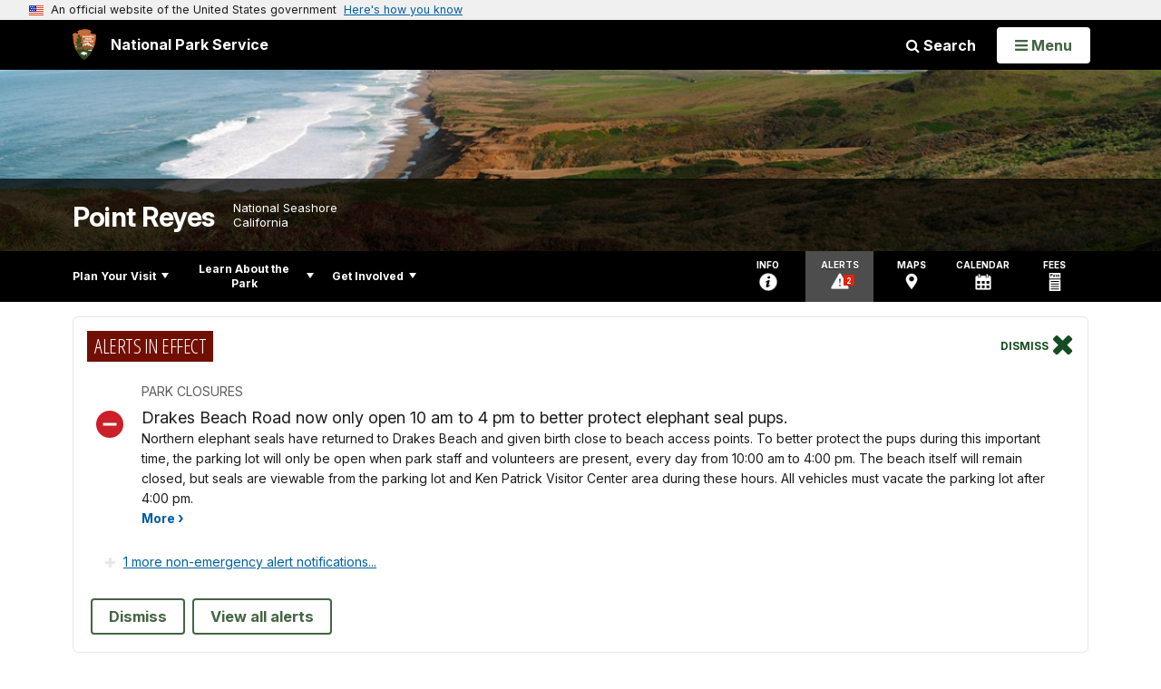

--- FILE ---
content_type: text/html;charset=UTF-8
request_url: https://www.nps.gov/customcf/nps_nav/site_json.cfm?rootsubsiteid=/pore
body_size: 10264
content:
{"p":[{"t":"Park Home","u":"/index.htm"},{"p":[{"p":[{"t":"Operating Hours & Seasons","u":"/planyourvisit/hours.htm"},{"t":"Fees & Passes","u":"/planyourvisit/fees.htm"},{"t":"Current Conditions","u":"/planyourvisit/conditions.htm"},{"t":"Park Brochure","u":"/planyourvisit/parkbrochure.htm"},{"t":"Permits & Reservations","u":"/planyourvisit/permitsandreservations.htm"},{"t":"Weather","u":"/planyourvisit/weather.htm"},{"t":"Pets","u":"/planyourvisit/pets.htm"},{"t":"Park Regulations","u":"/planyourvisit/parkregulations.htm"},{"p":[{"t":"Post Office","u":"/planyourvisit/postoffice.htm"},{"t":"Electric Vehicle Charging Stations","u":"/planyourvisit/evchargingstations.htm"},{"t":"Gas Station","u":"/planyourvisit/gasstation.htm"},{"t":"Convenience Stores","u":"/planyourvisit/conveniencestores.htm"},{"t":"Outfitters and Tours","u":"/planyourvisit/outfittersandtours.htm"},{"t":"Miscellaneous Services","u":"/planyourvisit/miscellaneousservices.htm"}],"c":"has-sub","t":"Goods & Services","u":"/planyourvisit/goodsandservices.htm"},{"t":"Closures","u":"/planyourvisit/closures.htm"},{"t":"Help Stop the Spread of Non-Native Species","u":"/planyourvisit/stop_invasive_species.htm"}],"c":"has-sub","t":"Basic Information","u":"/planyourvisit/basicinfo.htm"},{"p":[{"t":"Maps","u":"/planyourvisit/maps.htm"},{"p":[{"t":"Sir Francis Drake Boulevard","u":"/planyourvisit/directions_inpark_sfdb.htm"},{"t":"Limantour Road","u":"/planyourvisit/directions_inpark_limantour.htm"},{"t":"Pierce Point Road","u":"/planyourvisit/directions_inpark_piercepoint.htm"},{"t":"Highway 1","u":"/planyourvisit/directions_inpark_highwayone.htm"}],"c":"has-sub","t":"Directions to Park Destinations","u":"/planyourvisit/directions_inpark.htm"},{"t":"Directions Using GPS or Internet Maps","u":"/planyourvisit/directions_gps.htm"},{"t":"Parking Lots","u":"/planyourvisit/parking-lots.htm"},{"p":[{"c":"isHidden","t":"Limantour Shuttle","u":"/planyourvisit/gettingaround_limantourshuttle.htm"}],"c":"has-sub","t":"Getting Around","u":"/planyourvisit/gettingaround.htm"},{"t":"Road Closures & Road Work","u":"/planyourvisit/roadclosures.htm"},{"c":"isHidden","t":"Winter Shuttle Bus","u":"/planyourvisit/shuttle.htm"}],"c":"has-sub","t":"Directions & Transportation","u":"/planyourvisit/directions.htm"},{"p":[{"t":"Picnic Areas","u":"/planyourvisit/picnic_areas.htm"},{"p":[{"t":"Coast Campground","u":"/planyourvisit/coast-campground.htm"},{"t":"Glen Campground","u":"/planyourvisit/glen-campground.htm"},{"t":"Sky Campground","u":"/planyourvisit/sky-campground.htm"},{"t":"Wildcat Campground","u":"/planyourvisit/wildcat-campground.htm"},{"t":"Tomales Bay Boat-in Camping","u":"/planyourvisit/tomales-bay-boat-in-camping.htm"}],"c":"has-sub","t":"Campgrounds in Point Reyes","u":"/planyourvisit/campgrounds.htm"},{"t":"Nearby Campgrounds","u":"/planyourvisit/nearbycampgrounds.htm"},{"t":"Lodging","u":"/planyourvisit/lodging.htm"},{"t":"Restaurants","u":"/planyourvisit/restaurants.htm"}],"c":"has-sub","t":"Eating & Sleeping","u":"/planyourvisit/eatingsleeping.htm"},{"p":[{"t":"Visitor Centers","u":"/planyourvisit/visitorcenters.htm"},{"t":"Alamere Falls","u":"/planyourvisit/alamere_falls.htm"},{"t":"Beaches","u":"/planyourvisit/beaches.htm"},{"t":"Chimney Rock","u":"/planyourvisit/chimney_rock.htm"},{"t":"KPH Station & Tree Tunnel","u":"/planyourvisit/kph_treetunnel.htm"},{"t":"Morgan Horse Ranch","u":"/planyourvisit/morgan_horse_ranch.htm"},{"t":"Point Reyes Lighthouse","u":"/planyourvisit/lighthouse.htm"},{"t":"Secret Beach and Skylight Cave","u":"/planyourvisit/secret-beach-skylight-cave.htm"},{"t":"Tomales Point","u":"/planyourvisit/tomales_point.htm"},{"t":"Trailheads","u":"/planyourvisit/trailheads.htm"}],"c":"has-sub","t":"Places To Go","u":"/planyourvisit/placestogo.htm"},{"p":[{"p":[{"p":[{"t":"Trail Guide & Suggested Hikes","u":"/planyourvisit/hiking_guide.htm"},{"t":"Trail Advisories and Closures","u":"/planyourvisit/hiking_trail_advisories.htm"},{"t":"Up to One-Hour Hikes","u":"/planyourvisit/one-hour-hikes.htm"},{"t":"One- to Three-Hour Hikes","u":"/planyourvisit/one-to-three-hour-hikes.htm"},{"t":"Over Three-Hour Hikes","u":"/planyourvisit/over-three-hour-hikes.htm"},{"t":"Coastal Hikes","u":"/planyourvisit/coastal-hikes.htm"},{"t":"Forested Hikes","u":"/planyourvisit/forested-hikes.htm"}],"c":"has-sub","t":"Hiking","u":"/planyourvisit/hiking.htm"},{"p":[{"c":"isHidden","t":"Birding at Point Reyes","u":"/planyourvisit/wildlife_viewing_birds.htm"},{"c":"isHidden","t":"Viewing Coho Salmon","u":"/planyourvisit/wildlife_viewing_cohosalmon.htm"},{"c":"isHidden","t":"Viewing Elephant Seals","u":"/planyourvisit/wildlife_viewing_elephantseals.htm"},{"c":"isHidden","t":"Viewing Tule Elk","u":"/planyourvisit/wildlife_viewing_tuleelk.htm"},{"c":"isHidden","t":"Whale Watching at Point Reyes","u":"/planyourvisit/wildlife_viewing_whales.htm"}],"c":"has-sub","t":"Wildlife Viewing","u":"/planyourvisit/wildlife_viewing.htm"},{"t":"Self-Guiding Activities","u":"/planyourvisit/outdoorselfguidingactivities.htm"},{"t":"Backcountry Camping","u":"/planyourvisit/camping.htm"},{"t":"Beach Fires","u":"/planyourvisit/beachfires.htm"},{"t":"Bicycle Riding","u":"/planyourvisit/biking.htm"},{"t":"Kayaking","u":"/planyourvisit/kayak.htm"},{"t":"Boat-in Camping","u":"/planyourvisit/kayak_libc.htm"},{"t":"Horse Riding","u":"/planyourvisit/horse.htm"},{"t":"Fishing","u":"/planyourvisit/fishing.htm"},{"t":"Tidepooling","u":"/planyourvisit/tidepooling.htm"}],"c":"has-sub","t":"Outdoor Activities","u":"/planyourvisit/outdooractivities.htm"},{"p":[{"c":"isHidden","t":"Red Barn Art Exhibitions","u":"/planyourvisit/redbarnart.htm"},{"c":"isHidden","t":"Red Barn Art 2016","u":"/planyourvisit/redbarnart_2016.htm"},{"c":"isHidden","t":"Red Barn Art 2015","u":"/planyourvisit/redbarnart_2015.htm"},{"c":"isHidden","t":"Red Barn Art 2014","u":"/planyourvisit/redbarnart_2014.htm"},{"c":"isHidden","t":"Red Barn Art 2013","u":"/planyourvisit/redbarnart_2013.htm"},{"c":"isHidden","t":"Red Barn Art 2012","u":"/planyourvisit/redbarnart_2012.htm"},{"c":"isHidden","t":"Red Barn Art 2011","u":"/planyourvisit/redbarnart_2011.htm"},{"c":"isHidden","t":"Red Barn Art 2010","u":"/planyourvisit/redbarnart_2010.htm"}],"c":"has-sub","t":"Indoor Activities","u":"/planyourvisit/indooractivities.htm"},{"p":[{"t":"Ranger Programs","u":"/planyourvisit/rangerprograms.htm"}],"c":"has-sub","t":"Guided Tours","u":"/planyourvisit/guidedtours.htm"},{"p":[{"t":"Leave No Trace in Every Park","u":"/planyourvisit/leavenotrace_hotspot2015.htm"}],"c":"has-sub","t":"Leave No Trace","u":"/planyourvisit/leavenotrace.htm"}],"c":"has-sub","t":"Things To Do","u":"/planyourvisit/things2do.htm"},{"t":"Trip Ideas","u":"/planyourvisit/tripideas.htm"},{"p":[{"t":"Songs of the Sea & Chantey Sing-along","u":"/planyourvisit/events-chantey-sing-along.htm"},{"c":"isHidden","t":"Martin Luther King Jr Day","u":"/planyourvisit/mlkday.htm"},{"c":"isHidden","t":"Christmas Bird Count for Kids","u":"/planyourvisit/events_cbc4k.htm"},{"t":"Memorial Day","u":"/planyourvisit/events_memorialday.htm"},{"t":"Night of Nights","u":"/planyourvisit/events_nightofnights.htm"},{"c":"isHidden","t":"Big Time Festival","u":"/planyourvisit/events_bigtime.htm"},{"t":"Amateur Radio Activation","u":"/planyourvisit/events_amateurradioactivation.htm"},{"t":"Sand Sculpture Contest","u":"/planyourvisit/events_sandsculpturecontest.htm"},{"t":"California Coastal Cleanup Day","u":"/planyourvisit/events_cacoastalcleanupday.htm"},{"t":"Naturalization Ceremony","u":"/planyourvisit/events_naturalization.htm"},{"t":"Holidays Open House","u":"/planyourvisit/events_holidaysopenhouse.htm"}],"c":"has-sub","t":"Calendar","u":"/planyourvisit/calendar.htm"},{"p":[{"t":"Beaches","u":"/planyourvisit/safety_beaches.htm"},{"t":"Boating/Kayaking","u":"/planyourvisit/safety_boating.htm"},{"t":"Hypothermia","u":"/planyourvisit/yoursafety_hypothermia.htm"},{"t":"Mountain Lions","u":"/planyourvisit/yoursafety_mountainlions.htm"},{"t":"Yellow Jackets","u":"/planyourvisit/yoursafety_yellowjackets.htm"}],"c":"has-sub","t":"Safety","u":"/planyourvisit/safety.htm"},{"p":[{"t":"Beach Wheelchairs","u":"/planyourvisit/beach-wheelchairs.htm"},{"t":"Service Animals","u":"/planyourvisit/service-animals.htm"}],"c":"has-sub","t":"Accessibility","u":"/planyourvisit/accessibility.htm"},{"t":"Nearby Attractions","u":"/planyourvisit/nearbyattractions.htm"}],"c":"has-sub","t":"Plan Your Visit","u":"/planyourvisit/index.htm"},{"p":[{"p":[{"p":[{"c":"isHidden","t":"Cosco Busan Oil Spill","u":"/learn/news/oilspill_coscobusan.htm"},{"t":"What is RSS?","u":"/learn/news/what_is_rss.htm"}],"c":"has-sub","t":"News Releases","u":"/learn/news/newsreleases.htm"},{"p":[{"t":"Instagram","u":"/learn/news/point-reyes-instagram.htm"}],"c":"has-sub","t":"Social Media","u":"/learn/news/socialmedia.htm"},{"p":[{"t":"2016 Archives","u":"/blogs/parkwavelengths_16.htm"},{"t":"2015 Archives","u":"/blogs/parkwavelengths_15.htm"},{"p":[{"c":"isHidden","t":"December 2014","u":"/learn/news/parkwavelengths_1412.htm"},{"c":"isHidden","t":"November 2014","u":"/learn/news/parkwavelengths_1411.htm"},{"c":"isHidden","t":"October 2014","u":"/learn/news/parkwavelengths_1410.htm"},{"c":"isHidden","t":"September 2014","u":"/learn/news/parkwavelengths_1409.htm"},{"c":"isHidden","t":"August 2014","u":"/learn/news/parkwavelengths_1408.htm"},{"c":"isHidden","t":"July 2014","u":"/learn/news/parkwavelengths_1407.htm"},{"c":"isHidden","t":"June 2014","u":"/learn/news/parkwavelengths_1406.htm"},{"c":"isHidden","t":"May 2014","u":"/learn/news/parkwavelengths_1405.htm"},{"c":"isHidden","t":"April 2014","u":"/learn/news/parkwavelengths_1404.htm"},{"c":"isHidden","t":"March 2014","u":"/learn/news/parkwavelengths_1403.htm"},{"c":"isHidden","t":"February 2014","u":"/learn/news/parkwavelengths_1402.htm"},{"c":"isHidden","t":"January 2014","u":"/learn/news/parkwavelengths_1401.htm"}],"c":"has-sub","t":"2014 Archives","u":"/learn/news/parkwavelengths_14.htm"},{"p":[{"c":"isHidden","t":"November 2013","u":"/learn/news/parkwavelengths_1311.htm"},{"c":"isHidden","t":"October 2013","u":"/learn/news/parkwavelengths_1310.htm"},{"c":"isHidden","t":"September 2013","u":"/learn/news/parkwavelengths_1309.htm"},{"c":"isHidden","t":"August 2013","u":"/learn/news/parkwavelengths_1308.htm"},{"c":"isHidden","t":"June 2013","u":"/learn/news/parkwavelengths_1306.htm"},{"c":"isHidden","t":"May 2013","u":"/learn/news/parkwavelengths_1305.htm"},{"c":"isHidden","t":"April 2013","u":"/learn/news/parkwavelengths_1304.htm"},{"c":"isHidden","t":"March 2013","u":"/learn/news/parkwavelengths_1303.htm"},{"c":"isHidden","t":"February 2013","u":"/learn/news/parkwavelengths_1302.htm"},{"c":"isHidden","t":"January 2013","u":"/learn/news/parkwavelengths_1301.htm"}],"c":"has-sub","t":"2013 Archives","u":"/learn/news/parkwavelengths_13.htm"},{"p":[{"c":"isHidden","t":"December 2012","u":"/learn/news/parkwavelengths_1212.htm"},{"c":"isHidden","t":"November 2012","u":"/learn/news/parkwavelengths_1211.htm"},{"c":"isHidden","t":"October 2012","u":"/learn/news/parkwavelengths_1210.htm"},{"c":"isHidden","t":"September 2012","u":"/learn/news/parkwavelengths_1209.htm"},{"c":"isHidden","t":"August 2012","u":"/learn/news/parkwavelengths_1208.htm"},{"c":"isHidden","t":"July 2012","u":"/learn/news/parkwavelengths_1207.htm"},{"c":"isHidden","t":"June 2012","u":"/learn/news/parkwavelengths_1206.htm"},{"c":"isHidden","t":"May 2012","u":"/learn/news/parkwavelengths_1205.htm"},{"c":"isHidden","t":"April 2012","u":"/learn/news/parkwavelengths_1204.htm"},{"c":"isHidden","t":"March 2012","u":"/learn/news/parkwavelengths_1203.htm"},{"c":"isHidden","t":"February 2012","u":"/learn/news/parkwavelengths_1202.htm"},{"c":"isHidden","t":"January 2012","u":"/learn/news/parkwavelengths_1201.htm"}],"c":"has-sub","t":"2012 Archives","u":"/learn/news/parkwavelengths_12.htm"},{"p":[{"c":"isHidden","t":"December 2011","u":"/learn/news/parkwavelengths_1112.htm"},{"c":"isHidden","t":"November 2011","u":"/learn/news/parkwavelengths_1111.htm"},{"c":"isHidden","t":"October 2011","u":"/learn/news/parkwavelengths_1110.htm"},{"c":"isHidden","t":"September 2011","u":"/learn/news/parkwavelengths_1109.htm"},{"c":"isHidden","t":"August 2011","u":"/learn/news/parkwavelengths_1108.htm"},{"c":"isHidden","t":"July 2011","u":"/learn/news/parkwavelengths_1107.htm"},{"c":"isHidden","t":"June 2011","u":"/learn/news/parkwavelengths_1106.htm"},{"c":"isHidden","t":"May 2011","u":"/learn/news/parkwavelengths_1105.htm"},{"c":"isHidden","t":"April 2011","u":"/learn/news/parkwavelengths_1104.htm"},{"c":"isHidden","t":"March 2011","u":"/learn/news/parkwavelengths_1103.htm"},{"c":"isHidden","t":"February 2011","u":"/learn/news/parkwavelengths_1102.htm"},{"c":"isHidden","t":"January 2011","u":"/learn/news/parkwavelengths_1101.htm"}],"c":"has-sub","t":"2011 Archives","u":"/learn/news/parkwavelengths_11.htm"},{"p":[{"c":"isHidden","t":"December 2010","u":"/learn/news/parkwavelengths_1012.htm"},{"c":"isHidden","t":"November 2010","u":"/learn/news/parkwavelengths_1011.htm"},{"c":"isHidden","t":"October 2010","u":"/learn/news/parkwavelengths_1010.htm"},{"c":"isHidden","t":"September 2010","u":"/learn/news/parkwavelengths_1009.htm"},{"c":"isHidden","t":"August 2010","u":"/learn/news/parkwavelengths_1008.htm"},{"c":"isHidden","t":"July 2010","u":"/learn/news/parkwavelengths_1007.htm"},{"c":"isHidden","t":"June 2010","u":"/learn/news/parkwavelengths_1006.htm"},{"c":"isHidden","t":"May 2010","u":"/learn/news/parkwavelengths_1005.htm"},{"c":"isHidden","t":"April 2010","u":"/learn/news/parkwavelengths_1004.htm"},{"c":"isHidden","t":"March 2010","u":"/learn/news/parkwavelengths_1003.htm"},{"c":"isHidden","t":"February 2010","u":"/learn/news/parkwavelengths_1002.htm"},{"c":"isHidden","t":"January 2010","u":"/learn/news/parkwavelengths_1001.htm"}],"c":"has-sub","t":"2010 Archives","u":"/learn/news/parkwavelengths_10.htm"},{"p":[{"c":"isHidden","t":"November 2009","u":"/learn/news/parkwavelengths_0911.htm"},{"c":"isHidden","t":"October 2009","u":"/learn/news/parkwavelengths_0910.htm"},{"c":"isHidden","t":"September 2009","u":"/learn/news/parkwavelengths_0909.htm"},{"c":"isHidden","t":"August 2009","u":"/learn/news/parkwavelengths_0908.htm"},{"c":"isHidden","t":"July 2009","u":"/learn/news/parkwavelengths_0907.htm"},{"c":"isHidden","t":"June 2009","u":"/learn/news/parkwavelengths_0906.htm"},{"c":"isHidden","t":"May 2009","u":"/learn/news/parkwavelengths_0905.htm"},{"c":"isHidden","t":"April 2009","u":"/learn/news/parkwavelengths_0904.htm"},{"c":"isHidden","t":"March 2009","u":"/learn/news/parkwavelengths_0903.htm"},{"c":"isHidden","t":"February 2009","u":"/learn/news/parkwavelengths_0902.htm"},{"c":"isHidden","t":"January 2009","u":"/learn/news/parkwavelengths_0901.htm"}],"c":"has-sub","t":"2009 Archives","u":"/learn/news/parkwavelengths_09.htm"},{"p":[{"c":"isHidden","t":"December 2008","u":"/learn/news/parkwavelengths_0812.htm"},{"c":"isHidden","t":"November 2008","u":"/learn/news/parkwavelengths_0811.htm"},{"c":"isHidden","t":"October 2008","u":"/learn/news/parkwavelengths_0810.htm"},{"c":"isHidden","t":"September 2008","u":"/learn/news/parkwavelengths_0809.htm"},{"c":"isHidden","t":"August 2008","u":"/learn/news/parkwavelengths_0808.htm"},{"c":"isHidden","t":"July 2008","u":"/learn/news/parkwavelengths_0807.htm"},{"c":"isHidden","t":"June 2008","u":"/learn/news/parkwavelengths_0806.htm"},{"c":"isHidden","t":"May 2008","u":"/learn/news/parkwavelengths_0805.htm"},{"c":"isHidden","t":"April 2008","u":"/learn/news/parkwavelengths_0804.htm"},{"c":"isHidden","t":"March 2008","u":"/learn/news/parkwavelengths_0803.htm"},{"c":"isHidden","t":"February 2008","u":"/learn/news/parkwavelengths_0802.htm"},{"c":"isHidden","t":"January 2008","u":"/learn/news/parkwavelengths_0801.htm"}],"c":"has-sub","t":"2008 Archives","u":"/learn/news/parkwavelengths_08.htm"},{"p":[{"c":"isHidden","t":"December 2007","u":"/learn/news/parkwavelengths_0712.htm"},{"c":"isHidden","t":"November 2007","u":"/learn/news/parkwavelengths_0711.htm"},{"c":"isHidden","t":"October 2007","u":"/learn/news/parkwavelengths_0710.htm"},{"c":"isHidden","t":"September 2007","u":"/learn/news/parkwavelengths_0709.htm"},{"c":"isHidden","t":"August 2007","u":"/learn/news/parkwavelengths_0708.htm"},{"c":"isHidden","t":"July 2007","u":"/learn/news/parkwavelengths_0707.htm"},{"c":"isHidden","t":"June 2007","u":"/learn/news/parkwavelengths_0706.htm"},{"c":"isHidden","t":"May 2007","u":"/learn/news/parkwavelengths_0705.htm"},{"c":"isHidden","t":"April 2007","u":"/learn/news/parkwavelengths_0704.htm"},{"c":"isHidden","t":"March 2007","u":"/learn/news/parkwavelengths_0703.htm"},{"c":"isHidden","t":"February 2007","u":"/learn/news/parkwavelengths_0702.htm"},{"c":"isHidden","t":"January 2007","u":"/learn/news/parkwavelengths_0701.htm"}],"c":"has-sub","t":"2007 Archives","u":"/learn/news/parkwavelengths_07.htm"},{"p":[{"c":"isHidden","t":"December 2006","u":"/learn/news/parkwavelengths_0612.htm"},{"c":"isHidden","t":"November 2006","u":"/learn/news/parkwavelengths_0611.htm"},{"c":"isHidden","t":"October 2006","u":"/learn/news/parkwavelengths_0610.htm"},{"c":"isHidden","t":"September 2006","u":"/learn/news/parkwavelengths_0609.htm"},{"c":"isHidden","t":"August 2006","u":"/learn/news/parkwavelengths_0608.htm"},{"c":"isHidden","t":"July 2006","u":"/learn/news/parkwavelengths_0607.htm"},{"c":"isHidden","t":"June 2006","u":"/learn/news/parkwavelengths_0606.htm"},{"c":"isHidden","t":"May 2006","u":"/learn/news/parkwavelengths_0605.htm"},{"c":"isHidden","t":"April 2006","u":"/learn/news/parkwavelengths_0604.htm"},{"c":"isHidden","t":"March 2006","u":"/learn/news/parkwavelengths_0603.htm"},{"c":"isHidden","t":"February 2006","u":"/learn/news/parkwavelengths_0602.htm"},{"c":"isHidden","t":"January 2006","u":"/learn/news/parkwavelengths_0601.htm"}],"c":"has-sub","t":"2006 Archives","u":"/learn/news/parkwavelengths_06.htm"},{"p":[{"c":"isHidden","t":"December 2005","u":"/learn/news/parkwavelengths_0512.htm"},{"c":"isHidden","t":"November 2005","u":"/learn/news/parkwavelengths_0511.htm"},{"c":"isHidden","t":"October 2005","u":"/learn/news/parkwavelengths_0510.htm"},{"c":"isHidden","t":"September 2005","u":"/learn/news/parkwavelengths_0509.htm"},{"c":"isHidden","t":"August 2005","u":"/learn/news/parkwavelengths_0508.htm"},{"c":"isHidden","t":"July 2005","u":"/learn/news/parkwavelengths_0507.htm"},{"c":"isHidden","t":"June 2005","u":"/learn/news/parkwavelengths_0506.htm"},{"c":"isHidden","t":"May 2005","u":"/learn/news/parkwavelengths_0505.htm"},{"c":"isHidden","t":"April 2005","u":"/learn/news/parkwavelengths_0504.htm"},{"c":"isHidden","t":"March 2005","u":"/learn/news/parkwavelengths_0503.htm"},{"c":"isHidden","t":"February 2005","u":"/learn/news/parkwavelengths_0502.htm"},{"c":"isHidden","t":"January 2005","u":"/learn/news/parkwavelengths_0501.htm"}],"c":"has-sub","t":"2005 Archives","u":"/learn/news/parkwavelengths_05.htm"},{"p":[{"c":"isHidden","t":"December 2004","u":"/learn/news/parkwavelengths_0412.htm"},{"c":"isHidden","t":"November 2004","u":"/learn/news/parkwavelengths_0411.htm"},{"c":"isHidden","t":"October 2004","u":"/learn/news/parkwavelengths_0410.htm"},{"c":"isHidden","t":"September 2004","u":"/learn/news/parkwavelengths_0409.htm"},{"c":"isHidden","t":"August 2004","u":"/learn/news/parkwavelengths_0408.htm"},{"c":"isHidden","t":"July 2004","u":"/learn/news/parkwavelengths_0407.htm"},{"c":"isHidden","t":"June 2004","u":"/learn/news/parkwavelengths_0406.htm"},{"c":"isHidden","t":"May 2004","u":"/learn/news/parkwavelengths_0405.htm"},{"c":"isHidden","t":"April 2004","u":"/learn/news/parkwavelengths_0404.htm"},{"c":"isHidden","t":"March 2004","u":"/learn/news/parkwavelengths_0403.htm"},{"c":"isHidden","t":"February 2004","u":"/learn/news/parkwavelengths_0402.htm"},{"c":"isHidden","t":"January 2004","u":"/learn/news/parkwavelengths_0401.htm"}],"c":"isHidden has-sub","t":"2004 Archives","u":"/learn/news/parkwavelengths_04.htm"},{"p":[{"c":"isHidden","t":"December 2003","u":"/learn/news/parkwavelengths_0312.htm"},{"c":"isHidden","t":"November 2003","u":"/learn/news/parkwavelengths_0311.htm"},{"c":"isHidden","t":"October 2003","u":"/learn/news/parkwavelengths_0310.htm"},{"c":"isHidden","t":"September 2003","u":"/learn/news/parkwavelengths_0309.htm"},{"c":"isHidden","t":"August 2003","u":"/learn/news/parkwavelengths_0308.htm"},{"c":"isHidden","t":"July 2003","u":"/learn/news/parkwavelengths_0307.htm"},{"c":"isHidden","t":"June 2003","u":"/learn/news/parkwavelengths_0306.htm"},{"c":"isHidden","t":"May 2003","u":"/learn/news/parkwavelengths_0305.htm"},{"c":"isHidden","t":"April 2003","u":"/learn/news/parkwavelengths_0304.htm"},{"c":"isHidden","t":"March 2003","u":"/learn/news/parkwavelengths_0303.htm"},{"c":"isHidden","t":"February 2003","u":"/learn/news/parkwavelengths_0302.htm"},{"c":"isHidden","t":"January 2003","u":"/learn/news/parkwavelengths_0301.htm"}],"c":"isHidden has-sub","t":"2003 Archives","u":"/learn/news/parkwavelengths_03.htm"}],"c":"has-sub","t":"Park Wavelengths","u":"/learn/news/parkwavelengths.htm"},{"p":[{"t":"Park Significance","u":"/learn/news/presskit_parksignificance.htm"},{"t":"Management Objectives","u":"/learn/news/presskit_managementobjectives.htm"},{"t":"Exceptional Park Resources","u":"/learn/news/presskit_exceptionalresources.htm"},{"t":"Quotes","u":"/learn/news/presskit_quotes.htm"}],"c":"has-sub","t":"Press Kit","u":"/learn/news/presskit.htm"},{"t":"Contact Public Affairs","u":"/learn/news/contactpublicaffairs.htm"}],"c":"has-sub","t":"News","u":"/learn/news/index.htm"},{"p":[{"p":[{"p":[{"t":"Then and Now: Point Reyes Ranches","u":"/learn/photosmultimedia/photogallery_thenandnow_pointreyesranches.htm"},{"t":"Then and Now: U.S. Life-Saving Service","u":"/learn/photosmultimedia/photogallery_thenandnow_uslss.htm"},{"t":"Then and Now: Tomales Bay Communities","u":"/learn/photosmultimedia/photogallery_thenandnow_tomalesbay.htm"},{"t":"Then and Now: San Andreas Fault and Habitat Diversity","u":"/learn/photosmultimedia/photogallery_thenandnow_sanandreasfault.htm"},{"t":"Then and Now: Point Reyes Lighthouse","u":"/learn/photosmultimedia/photogallery_thenandnow_pointreyeslighthouse.htm"},{"t":"Then & Now: Elsewhere on the Point","u":"/learn/photosmultimedia/photogallery_thenandnow_elsewhereonthepoint.htm"}],"c":"has-sub","t":"Point Reyes Record: Then and Now","u":"/learn/photosmultimedia/photogallery_thenandnow.htm"},{"t":"Media Quality Photos","u":"/learn/photosmultimedia/photogallery_mediaquality.htm"},{"t":"Lighthouse Restoration Project","u":"/learn/photosmultimedia/photogallery_lighthouse_restoration.htm"},{"t":"Drakes Estero","u":"/learn/photosmultimedia/photogallery_drakesestero.htm"},{"t":"Plants","u":"/learn/photosmultimedia/photogallery-plants.htm"},{"t":"Birds","u":"/learn/photosmultimedia/photogallery-birds.htm"},{"t":"Gray Whales","u":"/learn/photosmultimedia/photogallery_graywhales.htm"},{"t":"Point Reyes Lighthouse","u":"/learn/photosmultimedia/photogallery_lighthouse.htm"},{"p":[{"t":"2025","u":"/learn/photosmultimedia/photogallery_sandsculpture2025.htm"},{"t":"2024","u":"/learn/photosmultimedia/photogallery_sandsculpture2024.htm"},{"t":"2023","u":"/learn/photosmultimedia/photogallery_sandsculpture2023.htm"},{"t":"2022","u":"/learn/photosmultimedia/photogallery_sandsculpture2022.htm"},{"t":"2020","u":"/learn/photosmultimedia/photogallery_sandsculpture2020.htm"},{"t":"2019","u":"/learn/photosmultimedia/photogallery_sandsculpture2019.htm"},{"t":"2018","u":"/learn/photosmultimedia/photogallery_sandsculpture2018.htm"},{"t":"2017","u":"/learn/photosmultimedia/photogallery_sandsculpture2017.htm"},{"t":"2016","u":"/learn/photosmultimedia/photogallery_sandsculpture2016.htm"},{"t":"2015","u":"/learn/photosmultimedia/photogallery_sandsculpture2015.htm"},{"t":"2014","u":"/learn/photosmultimedia/photogallery_sandsculpture2014.htm"},{"t":"2013","u":"/learn/photosmultimedia/photogallery_sandsculpture2013.htm"},{"t":"2012","u":"/learn/photosmultimedia/photogallery_sandsculpture2012.htm"},{"t":"2011","u":"/learn/photosmultimedia/photogallery_sandsculpture2011.htm"},{"t":"2010","u":"/learn/photosmultimedia/photogallery_sandsculpture2010.htm"},{"t":"2009","u":"/learn/photosmultimedia/photogallery_sandsculpture2009.htm"},{"t":"2008","u":"/learn/photosmultimedia/photogallery_sandsculpture2008.htm"},{"t":"2007","u":"/learn/photosmultimedia/photogallery_sandsculpture2007.htm"},{"t":"2006","u":"/learn/photosmultimedia/photogallery_sandsculpture2006.htm"},{"t":"2005","u":"/learn/photosmultimedia/photogallery_sandsculpture2005.htm"},{"t":"2004","u":"/learn/photosmultimedia/photogallery_sandsculpture2004.htm"},{"t":"2003","u":"/learn/photosmultimedia/photogallery_sandsculpture2003.htm"},{"t":"2002","u":"/learn/photosmultimedia/photogallery_sandsculpture2002.htm"}],"c":"has-sub","t":"Sand Sculpture Contests","u":"/learn/photosmultimedia/photogallery_sandsculpture.htm"},{"t":"Wildland Fire","u":"/learn/photosmultimedia/photogallery_wildlandfire.htm"},{"t":"Kolkheti National Park","u":"/learn/photosmultimedia/photogallery_kolkheti.htm"},{"t":"Wildlife Monitoring","u":"/learn/photosmultimedia/photogallery_wildlife_monitoring.htm"}],"c":"has-sub","t":"Photo Gallery","u":"/learn/photosmultimedia/photogallery.htm"},{"p":[{"t":"Point Reyes Lighthouse 150th Anniversary","u":"/learn/photosmultimedia/multimedia_lh150.htm"},{"t":"The Natural Laboratory Audio Podcasts","u":"/learn/photosmultimedia/multimedia_natural_laboratory_audio.htm"},{"t":"Wilderness Videos","u":"/learn/photosmultimedia/multimedia-wilderness.htm"},{"t":"Wild Sound Stories","u":"/learn/photosmultimedia/multimedia_wildsoundstories.htm"}],"c":"has-sub","t":"Multimedia Presentations","u":"/learn/photosmultimedia/multimedia.htm"},{"t":"Webcams","u":"/learn/photosmultimedia/webcams.htm"}],"c":"has-sub","t":"Photos & Multimedia","u":"/learn/photosmultimedia/index.htm"},{"p":[{"p":[{"t":"Coast Miwok","u":"/learn/historyculture/people_coastmiwok.htm"},{"p":[{"t":"Francis Drake","u":"/learn/historyculture/people_europeanexplorers_francisdrake.htm"}],"c":"has-sub","t":"European Explorers","u":"/learn/historyculture/people_europeanexplorers.htm"}],"c":"has-sub","t":"People","u":"/learn/historyculture/people.htm"},{"p":[{"t":"Historic Landscapes","u":"/learn/historyculture/places_historiclandscapes.htm"},{"t":"Historic Structures","u":"/learn/historyculture/places_historicstructures.htm"},{"t":"Archeology","u":"/learn/historyculture/places_archeology.htm"},{"t":"Place Names","u":"/learn/historyculture/places-names.htm"}],"c":"has-sub","t":"Places","u":"/learn/historyculture/places.htm"},{"p":[{"t":"Communications","u":"/learn/historyculture/stories_communications.htm"},{"p":[{"t":"Shipwrecks","u":"/learn/historyculture/stories_maritime_shipwrecks.htm"},{"t":"Lighthouse History","u":"/learn/historyculture/stories_maritime_lighthouse.htm"},{"t":"Lighthouse Keepers' Log","u":"/learn/historyculture/stories_maritime_keeperslog.htm"},{"t":"1887 San Francisco Chronicle Article","u":"/learn/historyculture/stories_maritime_sfchroniclearticle.htm"},{"t":"Lifeboat Station History","u":"/learn/historyculture/stories_maritime_lifeboatstation.htm"}],"c":"has-sub","t":"Maritime History","u":"/learn/historyculture/stories_maritime.htm"},{"t":"Ranching History","u":"/learn/historyculture/stories_ranching.htm"}],"c":"has-sub","t":"Stories","u":"/learn/historyculture/stories.htm"},{"p":[{"p":[{"t":"Natural History Collections","u":"/learn/historyculture/collections-museum-natural-history.htm"},{"t":"Biology Collections","u":"/learn/historyculture/collections-museum-biology.htm"},{"t":"Animal Collections","u":"/learn/historyculture/collections-museum-biology-animals.htm"},{"t":"Herbarium Collection","u":"/learn/historyculture/collections-museum-biology-herbarium.htm"},{"t":"Avian Collection","u":"/learn/historyculture/collections-museum-biology-avian.htm"},{"t":"Mammal Collection","u":"/learn/historyculture/collections-museum-biology-mammals.htm"},{"t":"Geology Collections","u":"/learn/historyculture/collections-museum-geology.htm"},{"t":"Paleontology Collections","u":"/learn/historyculture/collections-museum-paleontology.htm"},{"t":"Cultural Collections","u":"/learn/historyculture/collections-museum-cultural.htm"},{"t":"Art Collections","u":"/learn/historyculture/collections-museum-cultural-art.htm"},{"t":"History Collections","u":"/learn/historyculture/collections-museum-cultural-history.htm"},{"t":"Maritime Collection","u":"/learn/historyculture/collections-museum-history-maritime.htm"},{"t":"Ranching Collections","u":"/learn/historyculture/collections-museum-history-ranching.htm"},{"t":"Archeology Collections","u":"/learn/historyculture/collections-museum-cultural-archeology.htm"},{"t":"Coast Miwok Material Culture","u":"/learn/historyculture/collections-museum-cultural-archeology-coast-miwok.htm"},{"t":"16th Century Contact Collections","u":"/learn/historyculture/collections-museum-cultural-archeology-contact.htm"}],"c":"has-sub","t":"Museum","u":"/learn/historyculture/collections-museum.htm"},{"p":[{"t":"Photographs","u":"/learn/historyculture/collections-archives-photographs.htm"}],"c":"has-sub","t":"Archives","u":"/learn/historyculture/collections-archives.htm"},{"p":[{"t":"MARS Research Library","u":"/learn/historyculture/research-library.htm"},{"t":"Research Services Policies","u":"/learn/historyculture/collections-researchservices-guidelines.htm"}],"c":"has-sub","t":"Museum and Archival Research Services","u":"/learn/historyculture/museum-archival-research-services.htm"}],"c":"has-sub","t":"Collections","u":"/learn/historyculture/collections.htm"}],"c":"has-sub","t":"History & Culture","u":"/learn/historyculture/index.htm"},{"p":[{"p":[{"t":"Amphibians","u":"/learn/nature/amphibians.htm"},{"p":[{"t":"Snowy Plovers","u":"/learn/nature/birds_snowyplover.htm"},{"c":"isHidden","t":"Snowy Plover Updates","u":"/learn/nature/birds_snowyplover_updates.htm"},{"t":"Snowy Plover Updates - 2022","u":"/blogs/snowy-plover-updates-2022.htm"},{"t":"Snowy Plover Updates - 2021","u":"/blogs/snowy-plover-updates-2021.htm"},{"c":"isHidden","t":"Snowy Plover Updates - 2020","u":"/blogs/snowy-plover-updates-2020.htm"},{"c":"isHidden","t":"Snowy Plover Updates - 2019","u":"/blogs/snowy-plover-updates-2019.htm"},{"t":"Snowy Plover Updates Archive","u":"/learn/nature/birds_snowyplover_updates_archive.htm"},{"c":"isHidden","t":"Snowy Plover Glossary","u":"/learn/nature/birds_snowyplover_glossary.htm"},{"t":"Spotted Owls","u":"/learn/nature/birds_spottedowl.htm"}],"c":"has-sub","t":"Birds","u":"/learn/nature/birds.htm"},{"t":"Crustaceans","u":"/learn/nature/crustaceans.htm"},{"t":"Echinoderms","u":"/learn/nature/echinoderms.htm"},{"p":[{"t":"Coho Salmon & Steelhead Trout","u":"/learn/nature/coho-salmon-and-steelhead-trout.htm"},{"t":"White Sharks","u":"/learn/nature/white-sharks.htm"}],"c":"has-sub","t":"Fish","u":"/learn/nature/fish.htm"},{"t":"Insects, Spiders, Centipedes, Millipedes","u":"/learn/nature/insects.htm"},{"p":[{"t":"Bats","u":"/learn/nature/bats.htm"},{"t":"Black Bears","u":"/learn/nature/black_bears.htm"},{"t":"Elephant Seals","u":"/learn/nature/elephant_seals.htm"},{"t":"Gray Whales","u":"/learn/nature/gray_whales.htm"},{"t":"Harbor Seals","u":"/learn/nature/harbor_seals.htm"},{"t":"Mountain Beaver","u":"/learn/nature/mountain_beaver.htm"},{"t":"Otters","u":"/learn/nature/otters.htm"},{"t":"Tule Elk","u":"/learn/nature/tule_elk.htm"},{"c":"isHidden","t":"Tomales Point Water Sources","u":"/learn/nature/tule_elk_tomales_point_water_sources.htm"}],"c":"has-sub","t":"Mammals","u":"/learn/nature/mammals.htm"},{"t":"Mollusks","u":"/learn/nature/mollusks.htm"},{"p":[{"t":"Velella velella","u":"/learn/nature/otherinvertebrates-velella.htm"}],"c":"has-sub","t":"Other Invertebrates (corals, sponges, worms, etc.)","u":"/learn/nature/otherinvertebrates.htm"},{"t":"Reptiles","u":"/learn/nature/reptiles.htm"},{"t":"Threatened, Rare, & Endangered Animals","u":"/learn/nature/endangered_animals.htm"},{"t":"Species Lists","u":"/learn/nature/animalspecieslist.htm"},{"t":"Wildlife Monitoring","u":"/learn/nature/wildlife_monitoring.htm"}],"c":"has-sub","t":"Animals","u":"/learn/nature/animals.htm"},{"p":[{"t":"Ferns","u":"/learn/nature/ferns.htm"},{"t":"Freshwater Plants","u":"/learn/nature/freshwaterplants.htm"},{"t":"Grasses","u":"/learn/nature/grasses.htm"},{"t":"Marine Plants / Algae","u":"/learn/nature/marineplants.htm"},{"t":"Trees and Shrubs","u":"/learn/nature/treesandshrubs.htm"},{"t":"Wildflowers","u":"/learn/nature/wildflowers.htm"},{"p":[{"t":"Bishop Pine Forest","u":"/learn/nature/plantcommunity_pineforest.htm"},{"t":"Coastal Dunes","u":"/learn/nature/plantcommunity_dunes.htm"},{"t":"Coastal Grassland","u":"/learn/nature/plantcommunity_grassland.htm"},{"t":"Coastal Scrub","u":"/learn/nature/plantcommunity_scrub.htm"},{"t":"Douglas-fir/Mixed Evergreen Forest","u":"/learn/nature/plantcommunity_firforest.htm"},{"t":"Salt Marsh","u":"/learn/nature/plantcommunity_saltmarsh.htm"}],"c":"has-sub","t":"Plant Communities","u":"/learn/nature/plant_communities.htm"},{"t":"Threatened, Rare, & Endangered Plants","u":"/learn/nature/endangered_plants.htm"},{"t":"Endemic Plants","u":"/learn/nature/plants-endemic.htm"},{"t":"Vegetation Mapping","u":"/learn/nature/vegetation_mapping.htm"},{"t":"Species Lists","u":"/learn/nature/plantspecieslist.htm"}],"c":"has-sub","t":"Plants","u":"/learn/nature/plants.htm"},{"p":[{"t":"Air Quality","u":"/learn/nature/airquality.htm"},{"p":[{"t":"Climate Change is Happening","u":"/learn/nature/climatechange_ishappening.htm"},{"t":"Rising Temperatures Threaten Habitat","u":"/learn/nature/climatechange_risingtemperatures.htm"},{"t":"Rising Sea Levels Endanger Beaches","u":"/learn/nature/climatechange_risingsealevels.htm"},{"t":"Threats to Cultural Resources","u":"/learn/nature/climatechange_culturalresources.htm"},{"p":[{"t":"Climate Friendly Parks","u":"/learn/nature/climatechange_climatefriendlyparks.htm"}],"c":"has-sub","t":"What is Point Reyes Doing?","u":"/learn/nature/climatechange_whatisporedoing.htm"},{"p":[{"t":"At Home","u":"/learn/nature/climatechange_action_home.htm"},{"t":"Through Transportation Choices","u":"/learn/nature/climatechange_action_transportation.htm"},{"t":"As a Citizen","u":"/learn/nature/climatechange_action_citizen.htm"},{"t":"As a Consumer","u":"/learn/nature/climatechange_action_consumer.htm"}],"c":"has-sub","t":"How You Can Help","u":"/learn/nature/climatechange_action.htm"},{"t":"Climate Change Endangers Wildlife","u":"/learn/nature/climatechange_wildlife.htm"},{"t":"Articles","u":"/learn/nature/climatechange_articles.htm"},{"t":"Multimedia Presentations","u":"/learn/nature/climatechange_multimedia.htm"},{"t":"Resources and Links","u":"/learn/nature/climatechange_resources.htm"}],"c":"has-sub","t":"Climate Change","u":"/learn/nature/climatechange.htm"},{"p":[{"t":"Pine Pitch Canker","u":"/learn/nature/diseases_pitch_canker.htm"},{"t":"Sudden Oak Death","u":"/learn/nature/diseases_sod.htm"}],"c":"has-sub","t":"Diseases","u":"/learn/nature/diseases.htm"},{"t":"Fire Regime","u":"/learn/nature/fireregime.htm"},{"t":"Geologic Activity","u":"/learn/nature/geologicactivity.htm"},{"t":"Lightscape / Night Sky","u":"/learn/nature/lightscape.htm"},{"t":"Marine Debris","u":"/learn/nature/marinedebris.htm"},{"p":[{"p":[{"c":"isHidden","t":"High Priority Invasive Species","u":"/learn/nature/nonnativespecies_plants_highpriority.htm"}],"c":"has-sub","t":"Exotic Invasive Plants","u":"/learn/nature/nonnativespecies_plants.htm"},{"t":"Non-Native Deer","u":"/learn/nature/nonnativespecies_deer.htm"}],"c":"has-sub","t":"Nonnative Species","u":"/learn/nature/nonnativespecies.htm"},{"t":"Ocean Acidification","u":"/learn/nature/ocean_acidification.htm"},{"t":"Soundscape / Noise","u":"/learn/nature/soundscape.htm"},{"t":"Water Quality","u":"/learn/nature/waterquality.htm"},{"t":"Weather","u":"/learn/nature/weather.htm"}],"c":"has-sub","t":"Environmental Factors","u":"/learn/nature/environmentalfactors.htm"},{"p":[{"t":"Faults","u":"/learn/nature/faults.htm"},{"t":"Forests","u":"/learn/nature/forests.htm"},{"t":"Fossils","u":"/learn/nature/fossils.htm"},{"t":"Golden Gate Biosphere Network","u":"/learn/nature/golden_gate_biosphere_reserve.htm"},{"t":"Intertidal and Subtidal Zones","u":"/learn/nature/intertidal.htm"},{"t":"Lakes and Ponds","u":"/learn/nature/lakesandponds.htm"},{"p":[{"t":"Ocean Updates","u":"/learn/nature/oceans_updates.htm"}],"c":"has-sub","t":"Oceans","u":"/learn/nature/oceans.htm"},{"t":"Prairies and Grasslands","u":"/learn/nature/prairies.htm"},{"t":"Rivers and Streams","u":"/learn/nature/rivers.htm"},{"t":"Sand Dunes","u":"/learn/nature/sanddunes.htm"},{"t":"Wetlands, Marshes and Swamps","u":"/learn/nature/wetlands.htm"}],"c":"has-sub","t":"Natural Features & Ecosystems","u":"/learn/nature/naturalfeaturesandecosystems.htm"},{"p":[{"t":"Lichens","u":"/learn/nature/lichens.htm"}],"c":"has-sub","t":"Mushrooms and Other Fungi","u":"/learn/nature/mushrooms.htm"},{"t":"Other Life Forms","u":"/learn/nature/otherlifeforms.htm"},{"p":[{"p":[{"t":"Extreme Fire Danger","u":"/learn/nature/wildlandfire_currentfireinformation_extremefiredanger.htm"}],"c":"has-sub","t":"Current Fire Information","u":"/learn/nature/wildlandfire_currentfireinformation.htm"},{"p":[{"t":"Fire Management Units","u":"/learn/nature/wildlandfire_fireandfuelsplanning_fmu.htm"},{"t":"Fire Management Units: Bolinas Ridge","u":"/learn/nature/wildlandfire_fireandfuelsplanning_fmu_bolinasridge.htm"},{"t":"Fire Management Units: Estero","u":"/learn/nature/wildlandfire_fireandfuelsplanning_fmu_estero.htm"},{"t":"Fire Management Units: Headlands","u":"/learn/nature/wildlandfire_fireandfuelsplanning_fmu_headlands.htm"},{"t":"Fire Management Units: Highway One","u":"/learn/nature/wildlandfire_fireandfuelsplanning_fmu_highwayone.htm"},{"t":"Fire Management Units: Inverness Ridge","u":"/learn/nature/wildlandfire_fireandfuelsplanning_fmu_invernessridge.htm"},{"t":"Fire Management Units: Limantour Road","u":"/learn/nature/wildlandfire_fireandfuelsplanning_fmu_limantourroad.htm"},{"t":"Fire Management Units: Minimum Management Unit","u":"/learn/nature/wildlandfire_fireandfuelsplanning_fmu_minimummanagementunit.htm"},{"t":"Fire Management Units: Palomarin","u":"/learn/nature/wildlandfire_fireandfuelsplanning_fmu_palomarin.htm"},{"t":"Fire Management Units: Tomales Point","u":"/learn/nature/wildlandfire_fireandfuelsplanning_fmu_tomalespoint.htm"},{"t":"Fire Management Units: Wilderness North","u":"/learn/nature/wildlandfire_fireandfuelsplanning_fmu_wildernessnorth.htm"},{"t":"Fire Management Units: Wilderness South","u":"/learn/nature/wildlandfire_fireandfuelsplanning_fmu_wildernesssouth.htm"},{"t":"Fire Management Units: Non-NPS Land","u":"/learn/nature/wildlandfire_fireandfuelsplanning_fmu_nonnpsland.htm"}],"c":"has-sub","t":"Fire and Fuels Planning","u":"/learn/nature/wildlandfire_fireandfuelsplanning.htm"},{"t":"Wildland-Urban Interface","u":"/learn/nature/wildlandfire_wui.htm"},{"t":"Fire Suppression","u":"/learn/nature/wildlandfire_firesuppression.htm"},{"t":"Fuels Management","u":"/learn/nature/wildlandfire_fuelsmanagement.htm"},{"p":[{"t":"Vegetation Types","u":"/learn/nature/wildlandfire_fireecology_vegtypes.htm"},{"c":"isHidden","t":"Fire Ecology - Vegetation Map","u":"/learn/management/203889_4.pdf"},{"c":"isHidden","t":"Fire Ecology - Vegetation Types: Bishop Pine Forests","u":"/learn/nature/wildlandfire_fireecology_vegtypes_bishoppine.htm"},{"c":"isHidden","t":"Fire Ecology - Vegetation Types: Douglas Fir/Mixed Evergreen Forests","u":"/learn/nature/wildlandfire_fireecology_vegtypes_douglasfir.htm"},{"c":"isHidden","t":"Fire Ecology - Vegetation Types: Coast Redwood Forests","u":"/learn/nature/wildlandfire_fireecology_vegtypes_redwoods.htm"},{"c":"isHidden","t":"Fire Ecology - Vegetation Types: Maritime Chaparral","u":"/learn/nature/wildlandfire_fireecology_vegtypes_chaparral.htm"},{"c":"isHidden","t":"Fire Ecology - Vegetation Types: Coastal Scrub","u":"/learn/nature/wildlandfire_fireecology_vegtypes_coastalscrub.htm"},{"c":"isHidden","t":"Fire Ecology - Vegetation Types: Coastal Grassland","u":"/learn/nature/wildlandfire_fireecology_vegtypes_grasslands.htm"},{"c":"isHidden","t":"Fire Ecology - Vegetation Types: Coastal Dune","u":"/learn/nature/wildlandfire_fireecology_vegtypes_dunes.htm"},{"t":"Monitoring","u":"/learn/nature/wildlandfire_fireecology_monitoring.htm"},{"t":"Research","u":"/learn/nature/wildlandfire_fireecology_research.htm"},{"t":"Fire History","u":"/learn/nature/wildlandfire_fireecology_firehistory.htm"},{"t":"Minimizing Impacts","u":"/learn/nature/wildlandfire_fireecology_minimizingimpacts.htm"},{"t":"Collaboration","u":"/learn/nature/wildlandfire_fireecology_collaboration.htm"}],"c":"has-sub","t":"Fire Ecology","u":"/learn/nature/wildlandfire_fireecology.htm"},{"p":[{"t":"Activities","u":"/learn/nature/wildlandfire_fireeducation_activities.htm"},{"t":"Publications","u":"/learn/nature/wildlandfire_fireeducation_publications.htm"}],"c":"has-sub","t":"Fire Education","u":"/learn/nature/wildlandfire_fireeducation.htm"},{"t":"2020 Light Fire","u":"/learn/nature/wildlandfire_lightfire.htm"},{"t":"2020 Woodward Fire","u":"/learn/nature/wildlandfire_woodwardfire.htm"},{"p":[{"t":"Vision Fire, October 14, 1995: What Happened?","u":"/learn/nature/wildlandfire_visionfire_whathappened_19951014.htm"},{"c":"isHidden","t":"Vision Fire Update: October 14, 1995","u":"/learn/nature/wildlandfire_visionfire_update_19951014.htm"},{"c":"isHidden","t":"Vision Fire - Update on Trails: October 21, 1995","u":"/learn/nature/wildlandfire_visionfire_trailupdate_19951021.htm"},{"c":"isHidden","t":"Vision Fire: Rehabilitation Begins","u":"/learn/nature/wildlandfire_visionfire_rehabilitationbegins.htm"},{"c":"isHidden","t":"Vision Fire: Burning Issues in Fire Management","u":"/learn/nature/wildlandfire_visionfire_burningissues.htm"},{"c":"isHidden","t":"Vision Fire Flyers and Publications","u":"/learn/nature/wildlandfire_visionfire_newsletters.htm"}],"c":"has-sub","t":"1995 Vision Fire","u":"/learn/nature/wildlandfire_visionfire.htm"},{"t":"News Releases","u":"/learn/nature/wildlandfire_newsreleases.htm"},{"c":"isHidden","t":"Fire Links","u":"/learn/nature/wildlandfire_firelinks.htm"}],"c":"has-sub","t":"Wildland Fire","u":"/learn/nature/wildlandfire.htm"}],"c":"has-sub","t":"Nature","u":"/learn/nature/index.htm"},{"p":[{"t":"Science & Research Project Summaries Archives","u":"/learn/scienceresearch-project-summaries.htm"}],"c":"has-sub","t":"Science & Research","u":"/learn/scienceresearch.htm"},{"p":[{"t":"Plan A Field Trip","u":"/learn/education/planafieldtrip.htm"}],"c":"has-sub","t":"Education","u":"/learn/education/index.htm"},{"p":[{"t":"Junior Ranger","u":"/learn/kidsyouth/junior-ranger.htm"}],"c":"has-sub","t":"Kids & Youth","u":"/learn/kidsyouth/index.htm"},{"t":"Wilderness","u":"/learn/wilderness.htm"},{"p":[{"p":[{"t":"Pacific Coast Science and Learning Center","u":"/learn/management/pcslc.htm"}],"c":"has-sub","t":"Our Staff & Offices","u":"/learn/management/staffandoffices.htm"},{"t":"Park Statistics","u":"/learn/management/statistics.htm"},{"p":[{"p":[{"t":"2014 Compendium Changes","u":"/learn/management/lawsandpolicies_compendium_changes2014.htm"},{"t":"2013 Compendium Changes","u":"/learn/management/lawsandpolicies_compendium_changes2013.htm"}],"c":"has-sub","t":"Superintendent's Compendium","u":"/learn/management/lawsandpolicies_superintendents_compendium.htm"},{"p":[{"c":"isHidden","t":"Administrative Order 21-001","u":"/learn/management/lawsandpolicies_order_administrative_21-001_210205.htm"}],"c":"has-sub","t":"Administrative Orders Archive","u":"/learn/management/lawsandpolicies-administrative-orders.htm"},{"t":"Determinations of Temporary Closures","u":"/learn/management/lawsandpolicies_closures_determinations.htm"},{"t":"Firearms","u":"/learn/management/lawsandpolicies_firearms.htm"},{"t":"Marine Life Protection Act","u":"/learn/management/lawsandpolicies_mlpa.htm"},{"t":"The Wilderness Act","u":"/learn/management/wildernessact.htm"}],"c":"has-sub","t":"Laws & Policies","u":"/learn/management/lawsandpolicies.htm"},{"t":"Freedom Of Information Act","u":"/learn/management/foia.htm"},{"t":"Your Dollars At Work","u":"/learn/management/yourdollarsatwork.htm"},{"t":"Federal Register Announcements","u":"/learn/management/fra.htm"},{"t":"Year in Review","u":"/learn/management/yearinreview.htm"}],"c":"has-sub","t":"Management","u":"/learn/management/index.htm"},{"t":"Park Store","u":"/learn/bookstore.htm"},{"t":"Publications","u":"/learn/publications.htm"}],"c":"has-sub","t":"Learn About the Park","u":"/learn/index.htm"},{"p":[{"p":[{"t":"Cooperating Association","u":"/getinvolved/coopassociation.htm"},{"p":[{"t":"Kolkheti Photos","u":"/learn/management/partners_sisterparks_kolkheti_photos.htm"}],"c":"has-sub","t":"Sister Parks","u":"/getinvolved/partners_sisterparks.htm"}],"c":"has-sub","t":"Partners","u":"/getinvolved/partners.htm"},{"t":"Donate","u":"/getinvolved/donate.htm"},{"p":[{"c":"isHidden","t":"The Habitat Restoration Volunteer Program","u":"/getinvolved/supportyourpark/volunteer_hrp.htm"},{"c":"isHidden","t":"Lighthouse Volunteer Corps","u":"/getinvolved/supportyourpark/volunteer_opportunity_lighthousevolunteercorps.htm"},{"c":"isHidden","t":"Visitor Services","u":"/getinvolved/supportyourpark/volunteer_opportunity_visitorservices.htm"},{"c":"isHidden","t":"Winter Wildlife Docent","u":"/getinvolved/supportyourpark/volunteer_opportunity_winterwildlifedocent.htm"}],"c":"has-sub","t":"Volunteer","u":"/getinvolved/volunteer.htm"},{"t":"Conservation at Home","u":"/getinvolved/conservation-at-home.htm"},{"p":[{"t":"Youth Conservation Corps","u":"/getinvolved/jobs_ycc.htm"}],"c":"has-sub","t":"Work With Us","u":"/getinvolved/workwithus.htm"},{"p":[{"t":"Contracting and Procurement","u":"/getinvolved/contracting.htm"},{"t":"Commercial Use Authorizations","u":"/getinvolved/cua.htm"}],"c":"has-sub","t":"Do Business With Us","u":"/getinvolved/dobusinesswithus.htm"},{"p":[{"t":"Foundation Document","u":"/getinvolved/planning_foundation_document.htm"},{"t":"Current Planning Efforts","u":"/getinvolved/planning_current.htm"},{"t":"Comment and Review","u":"/getinvolved/planning_commentreview.htm"},{"p":[{"p":[{"t":"GMP Amendment: Ranching and Dairying Lease/Permits","u":"/getinvolved/planning-gmp-amendment-leases-permits.htm"},{"t":"GMP Amendment & EIS Record of Decision","u":"/getinvolved/planning-gmp-amendment-rod.htm"},{"t":"GMP Amendment & EIS Record of Decision Frequently Asked Questions","u":"/getinvolved/planning-gmp-amendment-rod-faq.htm"},{"t":"GMP Amendment Final Environmental Impact Statement Frequently Asked Questions","u":"/getinvolved/planning_gmp_amendment_feis_faq.htm"},{"t":"GMP Amendment Final Environmental Impact Statement","u":"/getinvolved/planning_gmp_amendment_feis.htm"},{"t":"GMP Amendment Draft Environment Impact Statement Public Comments","u":"/getinvolved/planning_gmp_amendment_deis_public_comments.htm"},{"t":"GMP Amendment Draft Environmental Impact Statement","u":"/getinvolved/planning_gmp_amendment_deis.htm"},{"t":"GMP Amendment Draft Environmental Impact Statement Frequently Asked Questions","u":"/getinvolved/planning_gmp_amendment_deis_faq.htm"},{"t":"GMP Amendment Public Scoping Comments","u":"/getinvolved/planning_gmp_amendment_public_scoping_comments.htm"},{"t":"GMP Amendment Initial Public Comments","u":"/getinvolved/planning_gmp_amendment_initial_public_comments.htm"},{"c":"isHidden","t":"GMP Amendment Initial Public Comments: 1–500","u":"/getinvolved/planning_gmp_amendment_initial_public_comments_0001-0500.htm"},{"c":"isHidden","t":"GMP Amendment Initial Public Comments: 501–1000","u":"/getinvolved/planning_gmp_amendment_initial_public_comments_0501-1000.htm"},{"c":"isHidden","t":"GMP Amendment Initial Public Comments: 1001–1500","u":"/getinvolved/planning_gmp_amendment_initial_public_comments_1001-1500.htm"},{"c":"isHidden","t":"GMP Amendment Initial Public Comments: 1501–2000","u":"/getinvolved/planning_gmp_amendment_initial_public_comments_1501-2000.htm"},{"c":"isHidden","t":"GMP Amendment Initial Public Comments: 2001–2500","u":"/getinvolved/planning_gmp_amendment_initial_public_comments_2001-2500.htm"},{"c":"isHidden","t":"GMP Amendment Initial Public Comments: 2501–2750","u":"/getinvolved/planning_gmp_amendment_initial_public_comments_2501-2750.htm"},{"c":"isHidden","t":"GMP Amendment Initial Public Comments: 2751–2967","u":"/getinvolved/planning_gmp_amendment_initial_public_comments_2751-2967.htm"},{"t":"GMP Amendment Initial Public Comment Period","u":"/getinvolved/planning_gmp_amendment_public_comment.htm"},{"t":"GMP Amendment Background Information","u":"/getinvolved/planning_gmp_amendment_background.htm"},{"t":"GMP Amendment News Releases","u":"/getinvolved/planning_gmp_amendment_news.htm"}],"c":"has-sub","t":"GMP Amendment","u":"/getinvolved/planning_gmp_amendment.htm"}],"c":"has-sub","t":"General Management Plans","u":"/getinvolved/planning_gmp.htm"},{"t":"Fire Management Plan","u":"/getinvolved/planning_fmp.htm"},{"p":[{"p":[{"t":"Environmental Assessment Public Review and Comment Period","u":"/getinvolved/planning-tomales-point-area-plan-environmental-assessment.htm"},{"t":"Public Scoping Comments","u":"/getinvolved/planning-tomales-point-area-plan-public-scoping-comments.htm"},{"t":"Public Scoping","u":"/getinvolved/planning-tomales-point-area-plan-public-scoping.htm"},{"t":"Initial Public Comments","u":"/getinvolved/planning-tomales-point-area-plan-initial-public-comments.htm"},{"t":"Initial Public Comment Period","u":"/getinvolved/planning-tomales-point-area-plan-initial-public-comment-period.htm"},{"t":"Background Information","u":"/getinvolved/planning-tomales-point-area-plan-background.htm"},{"t":"News Releases","u":"/getinvolved/planning-tomales-point-area-plan-news.htm"}],"c":"has-sub","t":"Tomales Point Area Plan","u":"/getinvolved/planning-tomales-point-area-plan.htm"},{"c":"isHidden","t":"Winter Habitat and Floodplain Enhancement Project (2016)","u":"/getinvolved/planning-winter-habitat-and-floodplain-enhancement-project-2016.htm"},{"c":"isHidden","t":"Sir Francis Drake Boulevard Road Improvements Project","u":"/getinvolved/planning-sir-francis-drake-boulevard-road-improvements-project.htm"},{"c":"isHidden","t":"Accessibility Self-Evaluation and Transition Plan","u":"/getinvolved/planning_accessibility-self-evaluation-and-transition-plan-2015.htm"},{"c":"isHidden","t":"Road Maintenance and Improvement Projects (2014)","u":"/getinvolved/planning-road-maintenance-and-improvement-projects-2014.htm"},{"c":"isHidden","t":"Winter Shuttle Bus Fee Increase (2013)","u":"/getinvolved/planning-winter-shuttle-bus-fee-increase-2013.htm"},{"c":"isHidden","t":"Verizon Facility on Point Reyes Hill","u":"/getinvolved/planning-verizon-facility-point-reyes-hill.htm"},{"t":"Tule Elk Management Plan","u":"/getinvolved/planning-tule-elk-management-plan-1998.htm"},{"c":"isHidden","t":"Johne's Disease FAQ","u":"/getinvolved/planning_tule_elk_johnes_disease_faq.htm"},{"p":[{"t":"Initial Public Scoping","u":"/getinvolved/planning_ranch_cmp_scoping.htm"},{"t":"Public Scoping Comments","u":"/getinvolved/planning_ranch_cmp_scoping_comments.htm"},{"t":"Community Workshops","u":"/getinvolved/planning_ranch_cmp_workshops.htm"},{"t":"Background Information","u":"/getinvolved/planning_ranch_cmp_background.htm"},{"t":"News Releases","u":"/getinvolved/planning_ranch_cmp_news.htm"},{"t":"Settlement of Litigation","u":"/getinvolved/planning_ranch_cmp_settlement_faq.htm"}],"c":"has-sub","t":"Ranch Comprehensive Management Plan","u":"/getinvolved/planning_ranch_cmp.htm"},{"c":"isHidden","t":"Ranch CMP Updates","u":"/getinvolved/planning_ranch_cmp_updates.htm"},{"c":"isHidden","t":"Ranching Lease/Permits","u":"/getinvolved/planning_ranch_cmp_leases_permits.htm"},{"c":"isHidden","t":"Community Workshops Public Comments","u":"/getinvolved/planning_ranch_cmp_workshops_public_comments.htm"},{"p":[{"t":"Frequently Asked Questions","u":"/getinvolved/planning-drakes-estero-restoration-project-faqs.htm"}],"c":"has-sub","t":"Drakes Estero Restoration Project","u":"/getinvolved/planning-drakes-estero-restoration-project.htm"},{"p":[{"t":"Air Tour Management Plan - Public Scoping (2011)","u":"/getinvolved/planning-atmp-public-scoping-2011.htm"},{"t":"Air Tour Management Plan News Releases","u":"/getinvolved/planning-atmp-news.htm"}],"c":"has-sub","t":"Air Tour Management Plan","u":"/getinvolved/planning-atmp.htm"},{"p":[{"t":"Why is Dune Restoration Important?","u":"/getinvolved/planning_dunerestoration_importance.htm"},{"t":"Coastal Dune Restoration Project","u":"/getinvolved/planning_dunerestoration_project.htm"},{"t":"Frequently Asked Questions","u":"/getinvolved/planning_dunerestoration_project_faqs.htm"},{"c":"isHidden","t":"Coastal Dune EA Compliance Documents","u":"/getinvolved/planning_dunerestoration_compliance_documents.htm"},{"t":"Abbotts Lagoon Coastal Dune Restoration Project","u":"/getinvolved/planning_dunerestoration_abbottslagoon.htm"},{"c":"isHidden","t":"What Did We Do To Protect Sensitive Resources?","u":"/getinvolved/planning_dunerestoration_abbottslagoon_protecting_sensitive_resources.htm"},{"c":"isHidden","t":"Pilot Dune Restoration Project","u":"/getinvolved/planning_dunerestoration_abbottslagoon_pilot_project.htm"},{"c":"isHidden","t":"Abbotts Lagoon EA Compliance Documents","u":"/getinvolved/planning_dunerestoration_abbottslagoon_compliance_documents.htm"}],"c":"has-sub","t":"Coastal Dune Habitat Restoration Projects","u":"/getinvolved/planning_dunerestoration.htm"},{"c":"isHidden","t":"Drakes Beach Adaptation","u":"/getinvolved/planning_drakesbeach_adaptation.htm"},{"p":[{"t":"Reflections on Restoration","u":"/getinvolved/planning-giacomini-wrp-15-year-reflection.htm"},{"t":"Science at the Seashore","u":"/getinvolved/planning_giacomini_wrp_science_at_the_seashore.htm"},{"c":"isHidden","t":"Vegetation Monitoring","u":"/getinvolved/planning_giacomini_wrp_restoration_vegmonitoring.htm"},{"c":"isHidden","t":"Educating Youth about Oceans","u":"/getinvolved/planning_giacomini_wrp_restoration_kids_educating_youth.htm"},{"p":[{"c":"isHidden","t":"Water, Water, and More Water","u":"/getinvolved/planning_giacomini_wrp_restoration_water.htm"},{"c":"isHidden","t":"How Long Will It Take For Tidal Wetlands To Develop?","u":"/getinvolved/planning_giacomini_wrp_restoration_how_long.htm"},{"c":"isHidden","t":"One Year Later: Already Dramatic Improvements in Water Quality","u":"/getinvolved/planning_giacomini_wrp_restoration_waterquality.htm"},{"p":[{"c":"isHidden","t":"2011 Update","u":"/getinvolved/planning_giacomini_wrp_restoration_ducks_2011.htm"},{"c":"isHidden","t":"2012 Update","u":"/getinvolved/planning_giacomini_wrp_restoration_ducks_2012.htm"},{"c":"isHidden","t":"Not Just for Ducks Anymore - 2010 Update","u":"/getinvolved/planning_giacomini_wrp_restoration_ducks_2010.htm"},{"c":"isHidden","t":"The effects on regional shorebird use","u":"/getinvolved/planning_giacomini_wrp_restoration_effects_on_regional_shorebird_use.htm"}],"c":"isHidden has-sub","t":"Giacomini Wetlands: A Haven for Ducks","u":"/getinvolved/planning_giacomini_wrp_restoration_ducks.htm"},{"c":"isHidden","t":"Spring is in the Air","u":"/getinvolved/planning_giacomini_wrp_restoration_spring.htm"},{"p":[{"c":"isHidden","t":"Introduction","u":"/getinvolved/planning_giacomini_wrp_restoration_foodweb_intro.htm"},{"c":"isHidden","t":"Zooplankton","u":"/getinvolved/planning_giacomini_wrp_restoration_foodweb_zooplankton.htm"},{"c":"isHidden","t":"Benthic Invertebrates","u":"/getinvolved/planning_giacomini_wrp_restoration_foodweb_benthic_invertebrates.htm"},{"c":"isHidden","t":"Fish","u":"/getinvolved/planning_giacomini_wrp_restoration_foodweb_fish.htm"},{"c":"isHidden","t":"Conclusions","u":"/getinvolved/planning_giacomini_wrp_restoration_foodweb_conclusions.htm"},{"c":"isHidden","t":"References","u":"/getinvolved/planning_giacomini_wrp_restoration_foodweb_references.htm"}],"c":"isHidden has-sub","t":"Untangling the Food Web: Changes in Prey Base Following Restoration","u":"/getinvolved/planning_giacomini_wrp_restoration_foodweb.htm"},{"c":"isHidden","t":"What's the Long-Term Future of the Restored Wetlands?","u":"/getinvolved/planning_giacomini_wrp_restoration_long_term_future.htm"},{"c":"isHidden","t":"How Can We Learn About the Restoration?","u":"/getinvolved/planning_giacomini_wrp_restoration_learn.htm"},{"c":"isHidden","t":"How Can We Be A Part of the Restoration Process?","u":"/getinvolved/planning_giacomini_wrp_restoration_volunteer.htm"},{"c":"isHidden","t":"Kids in Wetlands - Learning Through Experience","u":"/getinvolved/planning_giacomini_wrp_restoration_kids.htm"},{"c":"isHidden","t":"Where Can We View the Restored Wetlands?","u":"/getinvolved/planning_giacomini_wrp_restoration_viewing.htm"}],"c":"has-sub","t":"Restoration","u":"/getinvolved/planning_giacomini_wrp_restoration.htm"},{"t":"15-Year Anniversary Celebration","u":"/getinvolved/planning-giacomini-wrp-15-year-celebration.htm"},{"t":"10-Year Anniversary Celebration","u":"/getinvolved/planning_giacomini_wrp_10year_celebration.htm"},{"c":"isHidden","t":"10-Year Anniversary Research Summaries","u":"/getinvolved/planning_giacomini_wrp_10year_research_summaries.htm"},{"t":"5-Year Anniversary Celebration","u":"/getinvolved/planning_giacomini_wrp_5year_celebration.htm"},{"p":[{"c":"isHidden","t":"What Was Done to Minimize Impacts to Threatened and Endangered Species?","u":"/getinvolved/planning_giacomini_wrp_construction_summary_minimizing_impacts_to_te_species.htm"},{"c":"isHidden","t":"Phase I Components - Detailed Description","u":"/getinvolved/planning_giacomini_wrp_construction_summary_phase1.htm"},{"c":"isHidden","t":"Phase II Components - Detailed Description","u":"/getinvolved/planning_giacomini_wrp_construction_summary_phase2.htm"},{"c":"isHidden","t":"Repairing the Levees Necessary Before Removal","u":"/getinvolved/planning_giacomini_wrp_construction_summary_leveerepair.htm"},{"c":"isHidden","t":"Restoration in Olema Marsh","u":"/getinvolved/planning_giacomini_wrp_construction_summary_olemamarsh.htm"},{"c":"isHidden","t":"Where Did Excavated Soils From Phase I and II Go?","u":"/getinvolved/planning_giacomini_wrp_construction_summary_excavatedsoils.htm"},{"c":"isHidden","t":"What Aspects of Construction Substantially Differed From What We Expected?","u":"/getinvolved/planning_giacomini_wrp_construction_summary_surprises.htm"},{"c":"isHidden","t":"Revegetation","u":"/getinvolved/planning_giacomini_wrp_construction_summary_revegetation.htm"},{"c":"isHidden","t":"Invasives Removal","u":"/getinvolved/planning_giacomini_wrp_construction_summary_invasives.htm"},{"c":"isHidden","t":"What Did We Do to Minimize Impacts During Construction?","u":"/getinvolved/planning_giacomini_wrp_construction_summary_minimizing_impacts.htm"},{"c":"isHidden","t":"How Did We Keep the Public Informed?","u":"/getinvolved/planning_giacomini_wrp_construction_summary_public_info.htm"},{"c":"isHidden","t":"Who Made This Project Happen?","u":"/getinvolved/planning_giacomini_wrp_construction_summary_who_helped.htm"}],"c":"has-sub","t":"Summary of Construction Under Phase I and II","u":"/getinvolved/planning_giacomini_wrp_construction_summary.htm"},{"c":"isHidden","t":"A Legacy for Tomales Bay","u":"/getinvolved/223199_2.pdf"},{"t":"U.S. Army Corps of Engineers Public Notice - Background Information","u":"/getinvolved/planning_giacomini_wrp_usace_publicnotice.htm"},{"t":"Scoping Documents","u":"/getinvolved/planning_giacomini_wrp_scoping.htm"},{"t":"Draft Environmental Impact Statement / Environmental Impact Report","u":"/getinvolved/planning_giacomini_wrp_eiseir_draft_2006.htm"},{"t":"Final Environmental Impact Statement / Environmental Impact Report (2007)","u":"/getinvolved/planning_giacomini_wrp_eiseir_final_2007.htm"}],"c":"has-sub","t":"Giacomini Wetland Restoration Project","u":"/getinvolved/planning_giacomini_wrp.htm"},{"t":"Non-Native Deer Management Plan","u":"/getinvolved/planning_nonnativedeermanagementplan.htm"},{"c":"isHidden","t":"Giacomini Land Exchange - Notifications and Maps 2006","u":"/getinvolved/planning_giacomini_landexchange.htm"}],"c":"has-sub","t":"Planning Efforts and Management Documents Archives","u":"/getinvolved/planning_archives.htm"}],"c":"has-sub","t":"Planning","u":"/getinvolved/planning.htm"}],"c":"has-sub","t":"Get Involved","u":"/getinvolved/index.htm"}],"r":"/pore","nt":"Explore This Park"}

--- FILE ---
content_type: text/html;charset=UTF-8
request_url: https://www.nps.gov/customcf/banner_image/get-banner-image-json.cfm?sitecode=pore
body_size: 195
content:
{"DATA":{"kicker":"","description":"","id":333,"alt_text":"The Point Reyes Beach as viewed from the Point Reyes Headlands.","crops":[{"link":"","coordinates":"{\"ar\":3,\"x\":195.7628147362836,\"y\":0,\"s\":1,\"w\":4870.600000000001,\"h\":1420.0000000000002}","aspect_ratio":3.00,"id":788,"src":"/common/uploads/banner_image/pwr/homepage/4C46F9D5-1DD8-B71B-0B378F8DE3187643.jpg"},{"link":"","coordinates":"{\"ar\":6,\"x\":0,\"y\":187.64017059007745,\"s\":1,\"w\":5280,\"h\":879.9999999999999}","aspect_ratio":6.00,"id":789,"src":"/common/uploads/banner_image/pwr/homepage/4C46F9D5-1DD8-B71B-0B378F8DE3187643.jpg"}],"src":"/common/uploads/banner_image/pwr/4C46F9D5-1DD8-B71B-0B378F8DE3187643.jpg","title":""}} 

--- FILE ---
content_type: text/css
request_url: https://www.nps.gov/common/commonspot/templates/assets/css/commonspotRTE.css
body_size: 1456
content:
/* ///////////////////////////////////////////////////////////////////// 
// first batch of RTE Styles for the editor.  This spreadsheet is managed in the template rather
than being included in template-basepage-rd.head because they have to be 'picked up' by 
commonspot to be available in the RTE.  There is another file, commonspotRTE_body.css, that is placed
in the template-basepage-rd.head because its style declarations need to come after
the main nps.css declarations are done
/////////////////////////////////////////////////////////////////////*/
  
.section_title { /* added for Commonspot*/
  /* color: #333;
  font-size: 1.625rem !important;
  font-weight: 700;
  line-height: 1.2 !important;
  text-rendering: optimizeLegibility; */
  
  /* margin: 2.5rem 0 .625rem; 
  display:block;*/
}
.content .section_title a { /* added for Commonspot */
  /* font-size: 1.625rem !important; */
}
.subheading { /* added for Commonspot */
  /* font-size: 1.5rem !important;
  font-weight: 400;
  color: #555; */
  
  /* margin: 2.5rem 0 .625rem; 
  display:block;*/
}
.content .subheading a { /* added for Commonspot */
  /* font-size: 1.5rem !important; */
}

/* ///////////////////////////////////////////////////////////////////// 
//  RTE Styles for the editor
/////////////////////////////////////////////////////////////////////*/
body.commonspotRTE {
  /* background: transparent; */
  
  /* float: left; */ /* this breaks the RTE in subtle, devious ways. See NPSWSD-3609 for details, and do not re-enable. */
  
  /* margin-left:5px;
  margin-top: 12px;
  position: relative;
  width: 746px;
  z-index: 1;
  font: 14px/1.42857 arial,helvetica,sans-serif; */
}
body.commonspotRTE  {
    /* background: transparent url("/common/commonspot/templates/images/chrome/bg/content.png") repeat-y left top; */
	
	/* margin-left:5px;
	margin-top: 12px;	
    color: #464646;
    position: relative;
    width: 100%; */
}
body.commonspotRTE .section_title a { /* added for Commonspot */
  /* font-size: 1.625rem; */
}

body.commonspotRTE  .subheading a { /* added for Commonspot */
  /* font-size: 1.5rem; */
}

body.commonspotRTE  strong, body.commonspotRTE  b {
  /* font-weight:bold; */
}
body.commonspotRTE  h1 {
	/* margin-top: 0;
	font-size: 2.59375rem;
	color: #222;
    font-weight: 400;
    font-family: Georgia,Times,Times New Roman,serif;
    letter-spacing: -.5px;
    line-height: 1.1;
    text-rendering: optimizeLegibility; 
	margin: 2.5rem 0 .625rem;
    display: block;
	box-sizing: border-box;
	border-collapse: separate; */
}
body.commonspotRTE h2 {
	/* font-size: 2rem;
	color: #222;
    font-weight: 700;
    letter-spacing: -.25px;
    line-height: 1.2;
    text-rendering: optimizeLegibility;
	margin: 2.5rem 0 .625rem;
    display: block;
	box-sizing: border-box;
	border-collapse: separate; */
}
body.commonspotRTE h3 {
	/* font-size: 1.5625rem;
	color: #222;
    font-family: Georgia,Times,Times New Roman,serif;
    letter-spacing: -.25px;
    line-height: 1.2;
    text-rendering: optimizeLegibility;
	margin: 2.5rem 0 .625rem;
    display: block;
	box-sizing: border-box;
	border-collapse: separate; */
}
body.commonspotRTE h4 {
	/* font-size: 1.25rem;
	color: #222;
    font-weight: 700;
    text-rendering: optimizeLegibility;
	margin: 2.5rem 0 .625rem;
    display: block;
	line-height: 1.1;	*/
}
body.commonspotRTE h5 {
	/* font-size: .96875rem;
	color: #555;
    font-family: Georgia,Times,Times New Roman,serif;
    font-weight: 700;
    letter-spacing: 2px;
    text-transform: uppercase;
    text-rendering: optimizeLegibility;
	margin: 2.5rem 0 .625rem;
    display: block;
	line-height: 1.1; */
}
body.commonspotRTE h6 {
	/* font-size: .9375rem;
	color: #555;
    font-family: Georgia,Times,Times New Roman,serif;
    font-weight: 400;
    letter-spacing: 2px;
    text-transform: uppercase;
    text-rendering: optimizeLegibility;
	margin: 2.5rem 0 .625rem;
    display: block;
	line-height: 1.1; */
}
body.commonspotRTE address {
	/* margin-bottom: 20px;
    font-style: normal;
    line-height: 1.42857;
	box-sizing: border-box;
	display: block;
	color: #555;
    font-family: Arial,sans-serif;
    font-weight: 400;
	font-size: 1rem; */
}
body.commonspotRTE div {
	/* box-sizing: border-box;
	display: block;
	color: #555;
    font-family: Arial,sans-serif;
    font-weight: 400;
	font-size: 1rem; */
}
body.commonspotRTE  p {
	/* font-size: 16px;
	line-height: 1.7;
    margin-bottom: 15px;
	margin: 0 0 10px;
	box-sizing: border-box;
	display: block;
	color: #555;
    font-family: Arial,sans-serif;
    font-weight: 400;
	border-collapse: separate; */
}
body.commonspotRTE sup {
	/* top: -.5em;
	font-size: 75%;
    line-height: 0;
    position: relative;
    vertical-align: baseline;
	box-sizing: border-box; */
}
body.commonspotRTE sub {
	/* bottom: -.25em;
	font-size: 75%;
    line-height: 0;
    position: relative;
    vertical-align: baseline;
	box-sizing: border-box; */
}
body.commonspotRTE s {
	/* box-sizing: border-box;
	text-decoration: line-through; */
}
body.commonspotRTE u {
	/* box-sizing: border-box;
	text-decoration: underline; */
}
body.commonspotRTE em {
	/* box-sizing: border-box;
	text-decoration: italic; */
}
body.commonspotRTE strong {
	/* box-sizing: border-box;
	font-weight: 700; */
}
body.commonspotRTE  ul {
  /* list-style: outside disc; */
}
body.commonspotRTE  li {
	/* line-height: 1.7;
    margin-bottom: 15px;
	display: list-item;
    text-align: -webkit-match-parent;
	color: #555;
    font-family: Arial,sans-serif;
    font-weight: 400;
	font-size: 1rem; */
}
body.commonspotRTE  ol {
	/* display: block;
    list-style-type: decimal; */
}
body.commonspotRTE  ol, ul { 
	/* margin-top: 0;
    margin-bottom: 10px; */
}
body.commonspotRTE blockquote { 
	/* font-weight: 400;
    padding: 10px 20px 10px 25px;
	margin: 0 0 20px;
    font-size: 17.5px;
	display: block; */
}
body.commonspotRTE hr { 
	/* margin-top: 20px;
    margin-bottom: 20px;
    border: 0;
    border-top: 1px solid #eee;
	box-sizing: content-box;
    height: 0;
	display: block; */
}
/*
body.commonspotRTE a {
	border-bottom-color: #956cb7;
	border-bottom: 2px dotted #87a7be;
    letter-spacing: -.25px;
	font-weight: 700;
    text-decoration: none;
}
*/
body.commonspotRTE a:visited,
body.commonspotRTE a:visited:focus,
body.commonspotRTE a:visited:hover {
	/* color: #44136c; */
}
/*
body.commonspotRTE a:link {
	color: #005999;
}
*/
body.commonspotRTE  form ul {
  /* margin-left: 0 !important; */
}
body.commonspotRTE  form li {
  /* margin-bottom: 10px;
  list-style-type: none !important; */
}
body.commonspotRTE  label {
     /* color: #647630;
     display: block;
     float: left;
     font-size: 14px;
     line-height: 28px;
     margin-right: 18px;
     text-align: right;
     width: 230px; */
}
body.commonspotRTE  input,
body.commonspotRTE  textarea {
     /* border: 1px solid #c9c9c9;
     font-weight: bold;
     height: 16px;
     line-height: 16px;
     padding: 6px 8px;
     width: 256px; */
}


--- FILE ---
content_type: application/javascript
request_url: https://www.nps.gov/commonspot/javascript/lightbox/overrides.js
body_size: 5928
content:
/*
 * overrides.js   Copyright PaperThin, Inc.
 */
hasRTE = false;

checkDlg = function()
{
	ResizeWindow();
}

CloseWindow = function()
{
	top.commonspot.lightbox.closeCurrent();
}

cs_OpenURLinOpener = function(workUrl)
{
	OpenURLInOpener(workUrl);
}

doCPOpenInOpener = function(workUrl)
{
	OpenURLInOpener(workUrl);
}

DoFocus = function(){};

handleLoad = function()
{
	ResizeWindow();
}

if (typeof handleLoad != 'function')
{
	handleLoad = function()
	{
		ResizeWindow();
	}
}

csExtendedWindow = function(name, url, windowProps)
{
	var wnd = window.open(url, name, windowProps);
}

newWindow = function(name, url, customOverlayMsg, openInWindow, windowProps)
{
	var customOverlayMsg = customOverlayMsg ? customOverlayMsg : null;
	var openInWindow = openInWindow ? openInWindow : false;
	var windowProps = windowProps ? windowProps : null;
	var wnd = top;
	var opr;
	var url = typeof url != 'undefined' ? url : '';
	if (openInWindow == true)
	{
		var wnd = window.open(url, name, windowProps);
		return wnd;
	}
	if (url.indexOf('/commonspot/dashboard/') == 0 || url.indexOf('controls/imagecommon/add-image') > 0)
	{
		if (!top.commonspot.util.browser.valid)
		{
			alert('This functionality requires Internet Explorer versions 9 (or later) or Firefox Extended Support Release (ESR) versions or Safari 6 or 7 (only on Mac OS) or Chrome 31 (or later).');
			return;
		}
		var setupComplete = checkDashboardSetup();
		if (!setupComplete)
		{
			setTimeout(function(){
				newWindow(name, url, customOverlayMsg);
			},1);
			return;
		}
	}

	if (top.commonspot && top.commonspot.lightbox)
	{
		if (top.commonspot.lightbox.stack.length > 0)
			opr = top.commonspot.lightbox.stack.last().getWindow();
		top.commonspot.lightbox.openDialog(url, null, name, customOverlayMsg, null, opr);
		wnd = top.commonspot.lightbox.stack.last().getWindow();
	}
	return wnd;
}

OpenURLandClose = function(workUrl)
{
	var openerWin = top.commonspot.lightbox.getOpenerWindow();
	openerWin.location.href = workUrl;
	if (document.getElementById("leavewindowopen").checked == false)
	{
		setTimeout('window.close()', 250);
	}
}

OpenURLInOpener = function(workUrl)
{
	var openWin = top.commonspot.lightbox.getOpenerWindow();
	if (openWin)
	{
		openWin.location.href = workUrl;
	}
}

RefreshAndCloseWindow = function(clearQueryParams)
{
	clearQueryParams = clearQueryParams ? clearQueryParams : 0;
	var openWin, openFrame;
	if (clearQueryParams)
	{
		ResetParentWindow();
		return;
	}
	try // without this try-catch IE throws Access Denied for dialogs called from site-admin
	{
		if (top.commonspot.util.browser.chrome || top.commonspot.util.browser.safari) //
		{
			openFrame = top.commonspot.lightbox.getOpenerLightboxFrame();
			// next line are exceptions to this special case, re accurev 17450 and 17894
			var doSpecialCase = false;
			
			if (openFrame && (openFrame.src.indexOf('/dashboard/dialogs/siteadmin/metadata-form-addedit.html') === -1) && (openFrame.src.indexOf('/commonspot/dashboard/null') === -1) && (openFrame.src.indexOf('loader.cfm?CSRF_Token=' + top.commonspot.util.cookie.readCookie('CSRFTOKEN') + '&csModule=metadata/form_control/edit&id=') === -1))
				doSpecialCase = true;
			if (doSpecialCase)
				openFrame.src = openFrame.contentWindow.location.href;
			else
			{
				openWin = top.commonspot.lightbox.getOpenerWindow();
				if (openWin)
					openWin.location.reload();
			}
		}
		else
		{
			openWin = top.commonspot.lightbox.getOpenerWindow();
			if (openWin)
				openWin.location.reload();
		}
	}
	catch(e) {}
	CloseWindow();
}

ResetParentWindow = function()
{
	var pWin = top.commonspot.lightbox.getOpenerWindow();
	try // without this try-catch IE throws Access Denied for dialogs called from site-admin
	{
		if (pWin)
		{
			var addPageInLView = 0;
			var pSearch = pWin.location.search;
			if (pSearch.indexOf('cs_pgIsInLView=1') >= 0)
				addPageInLView = 1;
			var pHref = pWin.location.href;
			if (pHref.length && pSearch.length)
				pHref = pHref.replace(pSearch, '');
			if (addPageInLView)
				pHref = pHref + '?cs_pgIsInLView=1';
			if (pHref != pWin.location.href)
				pWin.location.href = pHref;
			else
				pWin.location.reload();
		}
	}
	catch(e) {}
	CloseWindow();
}

ReloadAndFocus = function(tabID)
{
	var win = top.commonspot.lightbox.stack.last().getWindow();
	if (typeof win['tabDialog'] == 'function')
	{
		top.commonspot.util.event.addEvent(win, "load", tabDialog(tabID));
		win.location.reload();
	}
}

RefreshParentWindow = function()
{
	var openerWin = top.commonspot.lightbox.getOpenerWindow();
	pageid = openerWin.js_gvPageID;
	if (pageid > 0)
	{
		openerWin.document.cookie = "scrollPage=" + pageid;
		openerWin.document.cookie = "scrollX=" + cd_scrollLeft;
		openerWin.document.cookie = "scrollY=" + cd_scrollTop;
	}
	openerWin.location.reload();
	DoFocus(self);
	DoFocusDone=1;	// not done, but we don't want the focus
}

ResizeWindow = function(doRecalc, curTab)
{
	if (!top || !top.commonspot || !top.commonspot.lightbox || typeof window['csInDlg'] == 'undefined')
		return;
	var currentDialog = top.commonspot.lightbox.stack.last();
	if (currentDialog.isMaximized)
		return;
	if (!curTab && typeof window['delayReload'] != 'undefined')
	{
		hasRTE = 1;
		if (window['delayReload'] == 1 && window['hasActiveRTE'] != 1)
			return;
	}	
	if (typeof ResizeWindowSafe != 'undefined')		// this variable is set in dlgcommon-head for legacy dialogs (initially set to 0, then to 1 upon calling dlgcommon-foot)
	{
		if (ResizeWindowSafe == 1)
			ResizeWindow_Meat(doRecalc, curTab);  // this function is defined in over-rides.js
		else
			ResizeWindowCalledCount++;
	}
	else
		ResizeWindow_Meat(doRecalc, curTab);  // this function is defined in over-rides.js
}


ResizeWindow_Meat = function(doRecalc, currentTab)
{
	var maintable = document.getElementById('MainTable');
	if (maintable)
	{
		if (doRecalc)
		{
			if (top.commonspot)
			{
				top.commonspot.lightbox.initCurrentServerDialog(currentTab);
				ResizeWindow_Meat();
			}
		}
		else
		{
			var pendingRTEs = checkRTELoadingState(top.commonspot.lightbox, currentTab);
			if (pendingRTEs === 1)
			{
				setTimeout(function(){
					ResizeWindow_Meat(doRecalc, currentTab);
				},1);
				return;
			}
			
			fixMinHeightAndWidth(maintable);
			if (top.commonspot)
			{
				top.commonspot.lightbox.initCurrent(maintable.offsetWidth+5, maintable.offsetHeight + 42);
				fixFooterWidth(maintable.offsetWidth,maintable.offsetHeight + 40);
			}
		}
		// to fix IE7 insanity! without this, in ie7 the maintable is not getting its gray background set.
		var mClass = maintable.className;
		if (mClass.indexOf('csMainTable') < 0)
			mClass += ' csMainTable';
		maintable.className = mClass;
	}
}

fixMinHeightAndWidth = function(maintable)
{
	var curScript;
	var minWidth = 350;
	var minHeight = 130;
	// first check if there are tabs rendered in the dialog
	try
	{
		var ele = maintable.getElementsByClassName('cs_tab_active');
		if (ele.length > 2) 
			minWidth = 550;	
	}
	catch(e){};
	var jsScripts = document.getElementsByTagName('SCRIPT');
	for (var i=0; i<jsScripts.length; i++)
	{
		curScript = jsScripts[i];
		try
		{
			if (curScript.src && (curScript.src).indexOf('calendar.js') >0)
				minHeight = 180;
		}
		catch(e){};

	}
	if (maintable.offsetHeight < minHeight)
		maintable.style.height = minHeight+'px';
	else
		maintable.style.height = '';
	if (maintable.offsetWidth < minWidth)
		maintable.style.width = minWidth+'px';
};

fixFooterWidth = function()
{
	var proxyBtnTable = document.getElementById('clsProxyButtonTable');
	var maintable = document.getElementById('MainTable');
	//debugger;
	if (proxyBtnTable && maintable && proxyBtnTable.offsetWidth > (maintable.offsetWidth+10))
	{
		maintable.style.width = proxyBtnTable.offsetWidth + 'px';
		top.commonspot.lightbox.initCurrent(proxyBtnTable.offsetWidth, maintable.offsetHeight + 50);
	}
};

setthefocus = function(){};


checkDashboardSetup = function()
{
	if (top.commonspot.clientUI && top.commonspot.dialog && top.commonspot.dialog.server)
		return true;


	doDashboardSetup();
}

doDashboardSetup = function()
{
	if (parent.window.document.getElementById("hiddenframeDiv"))
		return true;
	if (document.parentWindow)
		var curWin = document.parentWindow;
	else
		var curWin = window;
	var iframeDiv = curWin.parent.parent.document.createElement('div');
	iframeDiv.id = 'hiddenframeDiv';
	iframeDiv.style.left = '-1000px';
	iframeDiv.style.top = '-1000px';

	var iframeHTML = '<iframe src="/commonspot/dashboard/hidden_iframe.html" name="hidden_frame" id="hidden_frame" width="1" height="1" scrolling="no" frameborder="0"></iframe>';
	iframeDiv.innerHTML = iframeHTML;
	var hiddenFrame = iframeDiv.childNodes[0];
	parent.window.document.body.appendChild(iframeDiv);
	return true;
}


convertHrefToOnclick = function(doc, elemID)
{
	var newOC,existingOC,href,shown,style,isJS,itms;
	var elemID = elemID ? elemID : null;
	var doc = doc ? doc : document;
	if (elemID)
		itms = document.getElementById(elemID).getElementsByTagName('a');
	else
		itms = document.getElementsByTagName('a');
	for (var i=0; i<itms.length; i++)
	{
		elem = itms[i];
		href = elem.getAttribute('href');
		isJS = /javascript/.test(href);
		style = elem.style;
		shown = style ? style.display : '';
		// walk the links only if they have a href attrib and it is displayed
		if (href && shown!='none' && href != '#' && isJS)
		{
			newOC = href.replace(/javascript:/gi, '');
			if (newOC == ';') // handle situation where we have just javascript:; in href attribute
				newOC = '';
			existingOC = elem.getAttribute('onclick');
			// replace when newOC is not empty and not already in existingOC OR when there is no existingOC
			if ((existingOC && newOC != '' && existingOC.indexOf(newOC) == -1) || !existingOC )
				existingOC = (existingOC ? (existingOC + ';') : '') + newOC;
			elem.setAttribute('onclick', existingOC);
			elem.setAttribute('href', 'javascript:;');
			//elem.removeAttribute('href');
		}
	}
}

if (typeof(onLightboxLoad) == "undefined")
{
	/**
	* Hook that gets called by lightbox whenever the dialog gets loaded
	*/
	onLightboxLoad = function()
	{
		try{
			var rootDiv = document.getElementById('cs_commondlg')
		}catch(e){
			// $ function is not defined when there is an error.
			// in that case, just return so we can show the error msg.
			return;
		}
		convertHrefToOnclick(document);
		if (rootDiv)
		{
			// Check if we have buttons
			var outerDiv = document.getElementById('clsPushButtonsDiv');
			var tableEle = document.getElementById('clsPushButtonsTable');
			var otherBtns = top.commonspot.util.dom.getElementsByClassName('clsDialogButton', document);
			if (tableEle || otherBtns.length)
			{
				// Remove existing "proxy" buttons first
				var btnHolder = document.getElementById('clsProxyButtonHolder');
				if (btnHolder)
				{
					btnHolder.parentNode.removeChild(btnHolder);
				}

				// check if cf debug is on
				var arr = top.commonspot.util.dom.getElementsByClassName('cfdebug', document);
				// Append a new <div> that will contain the "proxy" buttons
				var dom = document.createElement('div');
				dom.id = "clsProxyButtonHolder";
				dom.innerHTML = '<table id="clsProxyButtonTable" border="0" cellspacing="2" cellpadding="0"><tr><td id="clsProxySpellCheckCell" nowrap="nowrap"></td><td id="clsProxyButtonCell" nowrap="nowrap"></td></tr></table>';
				if (arr.length > 0) 	// stick in after root div and before CF debug table
				{
					/*
						IE ver < 10 has problem with appending node before a script node. to get around it we add a div
						node around	the script tags we have after rootDiv (dlgcommon-foot.cfm) and manipulate its innerHTML
						however, non-ie browsers has problem with manipulating innerHTML so doing it ol'way
					*/
					if (top.commonspot.util.browser.ie && top.commonspot.util.browser.version < 10)
					{
						var inHTML = dom.outerHTML + rootDiv.nextSibling.innerHTML;
						rootDiv.nextSibling.innerHTML = inHTML;
					}
					else
						rootDiv.parentNode.insertBefore(dom, rootDiv.nextElementSibling);
				}
				else
					rootDiv.parentNode.appendChild(dom);

				proxySpellChecker(cs$('#clsProxySpellCheckCell'));
				proxyPushButtons(cs$('#clsProxyButtonCell'));
				// Hide the "real" buttons
				if (outerDiv)
					outerDiv.style.display='none';
				if (tableEle)
					tableEle.style.display='none';
			}
		}
	}
}

proxyPushButtons = function(targetNode)
{
	if (typeof cs$ == 'undefined')
		return;
	var cellNode = cs$('#clsProxyButtonCell');
	var tableNodes = cs$('#clsPushButtonsTable').find('input');
	var buttons = cs$(tableNodes).map(function(){
		if (cs$(this).attr('type') == 'submit' || cs$(this).attr('type') == 'button')
			return this;
	});
	
	var moreButtons = top.commonspot.util.dom.getElementsByClassName('clsDialogButton', document, 'INPUT');
	var addClose = 0;
	for (var i=0; i<moreButtons.length; i++)
	{
		// lame! but FF is not happy with concat arrays feature;
		buttons.push(moreButtons[i]);
	}
	if ((buttons.length == 1 && buttons[0].value == 'Help') || buttons.length == 0)
		addClose = 1;
	cleanRadioAndCheckBoxes(cs$('#MainTable input[type="checkbox"]', '#MainTable input[type="radio"]'));
	var doneButtons = [];
	var buttonString = [];
	
	
	for(var i=0; i<buttons.length; i++)
	{
		cs$(buttons[i]).css({display : 'none'});
		var buttonText = buttons[i].value.replace(/^\s+|\s+$/g, '');
		buttonString[i] = buttonText.toLowerCase();
	}
	// show prev button
	var indexButton = arrayIndexOf(buttonString,'prev');
	var proxyIndex = 1;
	if (indexButton != -1 && arrayIndexOf(doneButtons,'prev') == -1)
	{
		cellNode.append(createProxyButton(buttons[indexButton],proxyIndex++));
		doneButtons.push('prev');
	}

	// show next button
	indexButton = arrayIndexOf(buttonString,'next');
	if (indexButton != -1 && arrayIndexOf(doneButtons,'next') == -1)
	{
	cellNode.append(createProxyButton(buttons[indexButton],proxyIndex++));
	doneButtons.push('next');
	}
	// show all misc. buttons that are not submit and not cancel or close
	for(var i=0; i<buttons.length; i++)
	{
		buttonText = buttons[i].value.replace(/^\s+|\s+$/g, '');
		if (buttonText != 'Help' &&
				buttonText != 'Close' &&
				buttonText != 'No' &&
				buttonText != 'Cancel' &&
				buttons[i].type == 'button' &&
				arrayIndexOf(doneButtons,buttonText) == -1)
		{
			cellNode.append(createProxyButton(buttons[i],proxyIndex++));
			doneButtons.push(buttonText);
		}
	}


	// show all submit buttons that are not cancel or close
	for(var i=0; i<buttons.length; i++)
	{
		buttonText = buttons[i].value.replace(/^\s+|\s+$/g, '');
		if (buttonText != 'Help' &&
					buttonText != 'Close' &&
					buttonText != 'No' &&
					buttonText != 'Cancel' &&
					buttons[i].type == 'submit' &&
					arrayIndexOf(doneButtons,buttonText) == -1)
		{
			cellNode.append(createProxyButton(buttons[i],proxyIndex++));
			doneButtons.push(buttonText);
		}
	}

	// show cancel and close buttons
	for(var i=0; i<buttons.length; i++)
	{
		buttonText = buttons[i].value.replace(/^\s+|\s+$/g, '');
		if (buttonText != 'Help' && arrayIndexOf(doneButtons,buttonText) == -1)
		{
			cellNode.append(createProxyButton(buttons[i],proxyIndex++));
			doneButtons.push(buttonText);
		}
	}

	if (arrayIndexOf(doneButtons, 'cancel') != -1 || arrayIndexOf(doneButtons, 'close') != -1)
		addClose = 0;

	// show close button if there are no buttons in the lighbox
	if (addClose && cellNode)
	{
		var closeNode = {
			value: 'Close',
			className: 'clsCloseButton',
			type: 'button',
			name: 'Close'
		};
		cellNode.append(createProxyButton(closeNode,proxyIndex++));
	}
}

cleanRadioAndCheckBoxes = function(buttons)
{
	var cName = "";
	for (var i=0; i<buttons.length; i++)
	{
		cName = buttons[i].className;
		if (cName.indexOf('clsNoBorderInput')==-1)
		{
			buttons[i].className = cName+' clsNoBorderInput';
		}
	}
}

checkRTELoadingState = function(frame, tab)
{
	var wn = frame.getCurrentWindow();
// hasActiveRTE
	var rteObjs = {};
	var key;
	
	if (wn && typeof wn['RTEInstances'] != 'undefined')
	{
		if (typeof wn['hasActiveRTE'] == 'undefined' || !wn['hasActiveRTE'])
			return 0;
		rteObjs = wn['RTEInstances'];
		for (key in rteObjs)
		{	
			if (rteObjs[key] == false)
				return 1;
		}
	}
	else
		return 0;
}
proxySpellChecker = function(targetNode)
{
	if (typeof cs$ == 'undefined')
		return;
	var boxNode = cs$('#OldSpellCheckOn');
	// Proxy the node only if it's visible (it could be hidden)
	if (boxNode.length && (boxNode[0].type == 'checkbox'))
	{
		var proxyLabel = document.createElement('label');
		var proxyBox = document.createElement('input');
		cs$(proxyBox).attr('id', 'SpellCheckOn')
					.attr('name', 'SpellCheckOn')
					.attr('type', 'checkbox')
					.val(1)
					.addClass('clsNoBorderInput')
					.on('click', function(){
						var o = cs$('#OldSpellCheckOn');
						if (o.length)
							o.prop('checked', cs$(this).prop('checked'));
					});
					
		cs$(proxyLabel).append(proxyBox);
		cs$(proxyLabel).append(document.createTextNode('Check Spelling'));
		cs$(targetNode).append(proxyLabel);
		// Reflect original's status
		cs$(proxyBox).prop('checked', boxNode.prop('checked'));
		cs$('#OldSpellCheckOn').hide();
	}
}

/**
 * Helper method. Generate a proxy DOM node out of an original button
 * @param buttonNode   (node). Required. The original button DOM node
 * @return node
 */
createProxyButton = function(buttonNode,index)
{
	/*
	Buttons must be styled to look as links.
	Since this can be tricky accross browsers, we wrap a <span> around the buttons
	*/

	// Use trimmed value for text
	var buttonText = buttonNode.value.replace(/^\s+|\s+$/g, '');
	var newButtonText = buttonText;
	if (buttonText == 'OK' || buttonText == 'Finish')
		newButtonText = 'Save';

	var proxyContainer = document.createElement('span');
	var $proxyContainer = cs$(proxyContainer);
	$proxyContainer.attr('id', 'proxyButton' + index).addClass(buttonNode.className);
	
	if (buttonNode.title)
		$proxyContainer.attr('title', buttonNode.title);
	
	if ((buttonText == 'Cancel' || buttonText == 'Close') &&
				(buttonNode.className.indexOf('clsPushButton') >= 0 || buttonNode.className.indexOf('clsCancelButton') >= 0 || buttonNode.className.indexOf('clsCloseButton') >= 0)){
		$proxyContainer.addClass('cls'+buttonText+'Button');
	}

	var proxyBox = document.createElement('input');
	var $proxyBox = cs$(proxyBox);
	
	if (buttonNode.type == 'submit' && typeof buttonNode.click == 'function'){
		$proxyBox.attr('type', 'button');
	}
	else{
		$proxyBox.attr('type', buttonNode.type);
	}
	$proxyBox.attr('name', buttonNode.name).attr('value', newButtonText).attr('id', buttonText);

	if (newButtonText=='Cancel' || newButtonText=='Close')
	{
		$proxyContainer.on('click', function()
		{
			if (typeof buttonNode.click == 'function' || typeof buttonNode.click == 'object')
			{
				buttonNode.click();
			}
			else
				top.commonspot.lightbox.closeCurrent();
		});
	}
	else
	{
		$proxyContainer.on('click', function()
		{
			if (typeof buttonNode.click == 'function' || typeof buttonNode.click == 'object')
			{
				buttonNode.click();
			}
			return false;
		});
	}
	$proxyBox.on('mouseover', function()
	{
		cs$(this).css({'text-decoration':'underline'});
		return false;
	});
	
	$proxyBox.on('mouseout', function()
	{
		cs$(this).css({'text-decoration':'none'});
		return false;
	});
	
	$proxyContainer.append(proxyBox);
	return proxyContainer;
}
/**
* Helper method.    Return index of an element in an array NOT case-sensitive.
* @param _this      Required. Array
 * @param x          Required. key
* @return index
*/
arrayIndexOf = function(_this,x)
{
	for(var i=0;i<_this.length;i++)
	{
		if (_this[i].toLowerCase()==x.toLowerCase())
			return i;
	}
	return-1;
}

if (typeof(onLightboxResize) == "undefined")
{

	/**
	 * Hook that gets called by lightbox whenever the dialog gets resized
	 * @param w         (int). Required. Width
	 * @param h         (int). Required. Height
	 */
	onLightboxResize = function(w, h)
	{
		// Remove margins from the dialog's body
		document.body.style.margin = 0;
		document.body.style.padding = 0;
		var rootDiv = document.getElementById('cs_commondlg');
		if (rootDiv)
		{
			main_table = document.getElementById('MainTable');
			if (main_table && main_table.style)
			{
				if (w >= 300)
				{
					main_table.style.width = (w-35)+'px';
					rootDiv.style.width = (w-10)+'px';
				}
				main_table.style.height = (h - 45) + 'px';
				main_table.style.marginTop = 0;
				rootDiv.style.marginTop = '10px';
				rootDiv.style.height = (h - 30) + 'px';
			}

			// Add scrollbars to the main box
			rootDiv.style.overflow = 'auto';
		}
	}
}


--- FILE ---
content_type: application/javascript
request_url: https://www.nps.gov/common/commonspot/templates/js/uswds/uswds.js
body_size: 184480
content:
(function(){function r(e,n,t){function o(i,f){if(!n[i]){if(!e[i]){var c="function"==typeof require&&require;if(!f&&c)return c(i,!0);if(u)return u(i,!0);var a=new Error("Cannot find module '"+i+"'");throw a.code="MODULE_NOT_FOUND",a}var p=n[i]={exports:{}};e[i][0].call(p.exports,function(r){var n=e[i][1][r];return o(n||r)},p,p.exports,r,e,n,t)}return n[i].exports}for(var u="function"==typeof require&&require,i=0;i<t.length;i++)o(t[i]);return o}return r})()({1:[function(require,module,exports){
"use strict";

// element-closest | CC0-1.0 | github.com/jonathantneal/closest

(function (ElementProto) {
  if (typeof ElementProto.matches !== 'function') {
    ElementProto.matches = ElementProto.msMatchesSelector || ElementProto.mozMatchesSelector || ElementProto.webkitMatchesSelector || function matches(selector) {
      var element = this;
      var elements = (element.document || element.ownerDocument).querySelectorAll(selector);
      var index = 0;
      while (elements[index] && elements[index] !== element) {
        ++index;
      }
      return Boolean(elements[index]);
    };
  }
  if (typeof ElementProto.closest !== 'function') {
    ElementProto.closest = function closest(selector) {
      var element = this;
      while (element && element.nodeType === 1) {
        if (element.matches(selector)) {
          return element;
        }
        element = element.parentNode;
      }
      return null;
    };
  }
})(window.Element.prototype);

},{}],2:[function(require,module,exports){
"use strict";

/* global define, KeyboardEvent, module */

(function () {
  var keyboardeventKeyPolyfill = {
    polyfill: polyfill,
    keys: {
      3: 'Cancel',
      6: 'Help',
      8: 'Backspace',
      9: 'Tab',
      12: 'Clear',
      13: 'Enter',
      16: 'Shift',
      17: 'Control',
      18: 'Alt',
      19: 'Pause',
      20: 'CapsLock',
      27: 'Escape',
      28: 'Convert',
      29: 'NonConvert',
      30: 'Accept',
      31: 'ModeChange',
      32: ' ',
      33: 'PageUp',
      34: 'PageDown',
      35: 'End',
      36: 'Home',
      37: 'ArrowLeft',
      38: 'ArrowUp',
      39: 'ArrowRight',
      40: 'ArrowDown',
      41: 'Select',
      42: 'Print',
      43: 'Execute',
      44: 'PrintScreen',
      45: 'Insert',
      46: 'Delete',
      48: ['0', ')'],
      49: ['1', '!'],
      50: ['2', '@'],
      51: ['3', '#'],
      52: ['4', '$'],
      53: ['5', '%'],
      54: ['6', '^'],
      55: ['7', '&'],
      56: ['8', '*'],
      57: ['9', '('],
      91: 'OS',
      93: 'ContextMenu',
      144: 'NumLock',
      145: 'ScrollLock',
      181: 'VolumeMute',
      182: 'VolumeDown',
      183: 'VolumeUp',
      186: [';', ':'],
      187: ['=', '+'],
      188: [',', '<'],
      189: ['-', '_'],
      190: ['.', '>'],
      191: ['/', '?'],
      192: ['`', '~'],
      219: ['[', '{'],
      220: ['\\', '|'],
      221: [']', '}'],
      222: ["'", '"'],
      224: 'Meta',
      225: 'AltGraph',
      246: 'Attn',
      247: 'CrSel',
      248: 'ExSel',
      249: 'EraseEof',
      250: 'Play',
      251: 'ZoomOut'
    }
  };

  // Function keys (F1-24).
  var i;
  for (i = 1; i < 25; i++) {
    keyboardeventKeyPolyfill.keys[111 + i] = 'F' + i;
  }

  // Printable ASCII characters.
  var letter = '';
  for (i = 65; i < 91; i++) {
    letter = String.fromCharCode(i);
    keyboardeventKeyPolyfill.keys[i] = [letter.toLowerCase(), letter.toUpperCase()];
  }
  function polyfill() {
    if (!('KeyboardEvent' in window) || 'key' in KeyboardEvent.prototype) {
      return false;
    }

    // Polyfill `key` on `KeyboardEvent`.
    var proto = {
      get: function (x) {
        var key = keyboardeventKeyPolyfill.keys[this.which || this.keyCode];
        if (Array.isArray(key)) {
          key = key[+this.shiftKey];
        }
        return key;
      }
    };
    Object.defineProperty(KeyboardEvent.prototype, 'key', proto);
    return proto;
  }
  if (typeof define === 'function' && define.amd) {
    define('keyboardevent-key-polyfill', keyboardeventKeyPolyfill);
  } else if (typeof exports !== 'undefined' && typeof module !== 'undefined') {
    module.exports = keyboardeventKeyPolyfill;
  } else if (window) {
    window.keyboardeventKeyPolyfill = keyboardeventKeyPolyfill;
  }
})();

},{}],3:[function(require,module,exports){
/*
object-assign
(c) Sindre Sorhus
@license MIT
*/

'use strict';

/* eslint-disable no-unused-vars */
var getOwnPropertySymbols = Object.getOwnPropertySymbols;
var hasOwnProperty = Object.prototype.hasOwnProperty;
var propIsEnumerable = Object.prototype.propertyIsEnumerable;
function toObject(val) {
  if (val === null || val === undefined) {
    throw new TypeError('Object.assign cannot be called with null or undefined');
  }
  return Object(val);
}
function shouldUseNative() {
  try {
    if (!Object.assign) {
      return false;
    }

    // Detect buggy property enumeration order in older V8 versions.

    // https://bugs.chromium.org/p/v8/issues/detail?id=4118
    var test1 = new String('abc'); // eslint-disable-line no-new-wrappers
    test1[5] = 'de';
    if (Object.getOwnPropertyNames(test1)[0] === '5') {
      return false;
    }

    // https://bugs.chromium.org/p/v8/issues/detail?id=3056
    var test2 = {};
    for (var i = 0; i < 10; i++) {
      test2['_' + String.fromCharCode(i)] = i;
    }
    var order2 = Object.getOwnPropertyNames(test2).map(function (n) {
      return test2[n];
    });
    if (order2.join('') !== '0123456789') {
      return false;
    }

    // https://bugs.chromium.org/p/v8/issues/detail?id=3056
    var test3 = {};
    'abcdefghijklmnopqrst'.split('').forEach(function (letter) {
      test3[letter] = letter;
    });
    if (Object.keys(Object.assign({}, test3)).join('') !== 'abcdefghijklmnopqrst') {
      return false;
    }
    return true;
  } catch (err) {
    // We don't expect any of the above to throw, but better to be safe.
    return false;
  }
}
module.exports = shouldUseNative() ? Object.assign : function (target, source) {
  var from;
  var to = toObject(target);
  var symbols;
  for (var s = 1; s < arguments.length; s++) {
    from = Object(arguments[s]);
    for (var key in from) {
      if (hasOwnProperty.call(from, key)) {
        to[key] = from[key];
      }
    }
    if (getOwnPropertySymbols) {
      symbols = getOwnPropertySymbols(from);
      for (var i = 0; i < symbols.length; i++) {
        if (propIsEnumerable.call(from, symbols[i])) {
          to[symbols[i]] = from[symbols[i]];
        }
      }
    }
  }
  return to;
};

},{}],4:[function(require,module,exports){
"use strict";

const assign = require('object-assign');
const delegate = require('../delegate');
const delegateAll = require('../delegateAll');
const DELEGATE_PATTERN = /^(.+):delegate\((.+)\)$/;
const SPACE = ' ';
const getListeners = function (type, handler) {
  var match = type.match(DELEGATE_PATTERN);
  var selector;
  if (match) {
    type = match[1];
    selector = match[2];
  }
  var options;
  if (typeof handler === 'object') {
    options = {
      capture: popKey(handler, 'capture'),
      passive: popKey(handler, 'passive')
    };
  }
  var listener = {
    selector: selector,
    delegate: typeof handler === 'object' ? delegateAll(handler) : selector ? delegate(selector, handler) : handler,
    options: options
  };
  if (type.indexOf(SPACE) > -1) {
    return type.split(SPACE).map(function (_type) {
      return assign({
        type: _type
      }, listener);
    });
  } else {
    listener.type = type;
    return [listener];
  }
};
var popKey = function (obj, key) {
  var value = obj[key];
  delete obj[key];
  return value;
};
module.exports = function behavior(events, props) {
  const listeners = Object.keys(events).reduce(function (memo, type) {
    var listeners = getListeners(type, events[type]);
    return memo.concat(listeners);
  }, []);
  return assign({
    add: function addBehavior(element) {
      listeners.forEach(function (listener) {
        element.addEventListener(listener.type, listener.delegate, listener.options);
      });
    },
    remove: function removeBehavior(element) {
      listeners.forEach(function (listener) {
        element.removeEventListener(listener.type, listener.delegate, listener.options);
      });
    }
  }, props);
};

},{"../delegate":6,"../delegateAll":7,"object-assign":3}],5:[function(require,module,exports){
"use strict";

module.exports = function compose(functions) {
  return function (e) {
    return functions.some(function (fn) {
      return fn.call(this, e) === false;
    }, this);
  };
};

},{}],6:[function(require,module,exports){
"use strict";

// polyfill Element.prototype.closest
require('element-closest');
module.exports = function delegate(selector, fn) {
  return function delegation(event) {
    var target = event.target.closest(selector);
    if (target) {
      return fn.call(target, event);
    }
  };
};

},{"element-closest":1}],7:[function(require,module,exports){
"use strict";

const delegate = require('../delegate');
const compose = require('../compose');
const SPLAT = '*';
module.exports = function delegateAll(selectors) {
  const keys = Object.keys(selectors);

  // XXX optimization: if there is only one handler and it applies to
  // all elements (the "*" CSS selector), then just return that
  // handler
  if (keys.length === 1 && keys[0] === SPLAT) {
    return selectors[SPLAT];
  }
  const delegates = keys.reduce(function (memo, selector) {
    memo.push(delegate(selector, selectors[selector]));
    return memo;
  }, []);
  return compose(delegates);
};

},{"../compose":5,"../delegate":6}],8:[function(require,module,exports){
"use strict";

module.exports = function ignore(element, fn) {
  return function ignorance(e) {
    if (element !== e.target && !element.contains(e.target)) {
      return fn.call(this, e);
    }
  };
};

},{}],9:[function(require,module,exports){
"use strict";

module.exports = {
  behavior: require('./behavior'),
  delegate: require('./delegate'),
  delegateAll: require('./delegateAll'),
  ignore: require('./ignore'),
  keymap: require('./keymap')
};

},{"./behavior":4,"./delegate":6,"./delegateAll":7,"./ignore":8,"./keymap":10}],10:[function(require,module,exports){
"use strict";

require('keyboardevent-key-polyfill');

// these are the only relevant modifiers supported on all platforms,
// according to MDN:
// <https://developer.mozilla.org/en-US/docs/Web/API/KeyboardEvent/getModifierState>
const MODIFIERS = {
  'Alt': 'altKey',
  'Control': 'ctrlKey',
  'Ctrl': 'ctrlKey',
  'Shift': 'shiftKey'
};
const MODIFIER_SEPARATOR = '+';
const getEventKey = function (event, hasModifiers) {
  var key = event.key;
  if (hasModifiers) {
    for (var modifier in MODIFIERS) {
      if (event[MODIFIERS[modifier]] === true) {
        key = [modifier, key].join(MODIFIER_SEPARATOR);
      }
    }
  }
  return key;
};
module.exports = function keymap(keys) {
  const hasModifiers = Object.keys(keys).some(function (key) {
    return key.indexOf(MODIFIER_SEPARATOR) > -1;
  });
  return function (event) {
    var key = getEventKey(event, hasModifiers);
    return [key, key.toLowerCase()].reduce(function (result, _key) {
      if (_key in keys) {
        result = keys[key].call(this, event);
      }
      return result;
    }, undefined);
  };
};
module.exports.MODIFIERS = MODIFIERS;

},{"keyboardevent-key-polyfill":2}],11:[function(require,module,exports){
"use strict";

module.exports = function once(listener, options) {
  var wrapped = function wrappedOnce(e) {
    e.currentTarget.removeEventListener(e.type, wrapped, options);
    return listener.call(this, e);
  };
  return wrapped;
};

},{}],12:[function(require,module,exports){
"use strict";

const behavior = require("../../uswds-core/src/js/utils/behavior");
const toggleFormInput = require("../../uswds-core/src/js/utils/toggle-form-input");
const {
  CLICK
} = require("../../uswds-core/src/js/events");
const {
  prefix: PREFIX
} = require("../../uswds-core/src/js/config");
const LINK = `.${PREFIX}-show-password`;
function toggle(event) {
  event.preventDefault();
  toggleFormInput(this);
}
module.exports = behavior({
  [CLICK]: {
    [LINK]: toggle
  }
});

},{"../../uswds-core/src/js/config":34,"../../uswds-core/src/js/events":35,"../../uswds-core/src/js/utils/behavior":39,"../../uswds-core/src/js/utils/toggle-form-input":49}],13:[function(require,module,exports){
"use strict";

const select = require("../../uswds-core/src/js/utils/select");
const behavior = require("../../uswds-core/src/js/utils/behavior");
const toggle = require("../../uswds-core/src/js/utils/toggle");
const isElementInViewport = require("../../uswds-core/src/js/utils/is-in-viewport");
const {
  CLICK
} = require("../../uswds-core/src/js/events");
const {
  prefix: PREFIX
} = require("../../uswds-core/src/js/config");
const ACCORDION = `.${PREFIX}-accordion, .${PREFIX}-accordion--bordered`;
const BANNER_BUTTON = `.${PREFIX}-banner__button`;
const BUTTON = `.${PREFIX}-accordion__button[aria-controls]:not(${BANNER_BUTTON})`;
const EXPANDED = "aria-expanded";
const MULTISELECTABLE = "data-allow-multiple";

/**
 * Get an Array of button elements belonging directly to the given
 * accordion element.
 * @param {HTMLElement} accordion
 * @return {array<HTMLButtonElement>}
 */
const getAccordionButtons = accordion => {
  const buttons = select(BUTTON, accordion);
  return buttons.filter(button => button.closest(ACCORDION) === accordion);
};

/**
 * Toggle a button's "pressed" state, optionally providing a target
 * state.
 *
 * @param {HTMLButtonElement} button
 * @param {boolean?} expanded If no state is provided, the current
 * state will be toggled (from false to true, and vice-versa).
 * @return {boolean} the resulting state
 */
const toggleButton = (button, expanded) => {
  const accordion = button.closest(ACCORDION);
  let safeExpanded = expanded;
  if (!accordion) {
    throw new Error(`${BUTTON} is missing outer ${ACCORDION}`);
  }
  safeExpanded = toggle(button, expanded);

  // XXX multiselectable is opt-in, to preserve legacy behavior
  const multiselectable = accordion.hasAttribute(MULTISELECTABLE);
  if (safeExpanded && !multiselectable) {
    getAccordionButtons(accordion).forEach(other => {
      if (other !== button) {
        toggle(other, false);
      }
    });
  }
};

/**
 * @param {HTMLButtonElement} button
 * @return {boolean} true
 */
const showButton = button => toggleButton(button, true);

/**
 * @param {HTMLButtonElement} button
 * @return {boolean} false
 */
const hideButton = button => toggleButton(button, false);
const accordion = behavior({
  [CLICK]: {
    [BUTTON]() {
      toggleButton(this);
      if (this.getAttribute(EXPANDED) === "true") {
        // We were just expanded, but if another accordion was also just
        // collapsed, we may no longer be in the viewport. This ensures
        // that we are still visible, so the user isn't confused.
        if (!isElementInViewport(this)) this.scrollIntoView();
      }
    }
  }
}, {
  init(root) {
    select(BUTTON, root).forEach(button => {
      const expanded = button.getAttribute(EXPANDED) === "true";
      toggleButton(button, expanded);
    });
  },
  ACCORDION,
  BUTTON,
  show: showButton,
  hide: hideButton,
  toggle: toggleButton,
  getButtons: getAccordionButtons
});
module.exports = accordion;

},{"../../uswds-core/src/js/config":34,"../../uswds-core/src/js/events":35,"../../uswds-core/src/js/utils/behavior":39,"../../uswds-core/src/js/utils/is-in-viewport":42,"../../uswds-core/src/js/utils/select":47,"../../uswds-core/src/js/utils/toggle":50}],14:[function(require,module,exports){
"use strict";

const behavior = require("../../uswds-core/src/js/utils/behavior");
const select = require("../../uswds-core/src/js/utils/select");
const {
  CLICK
} = require("../../uswds-core/src/js/events");
const {
  prefix: PREFIX
} = require("../../uswds-core/src/js/config");
const toggle = require("../../uswds-core/src/js/utils/toggle");
const HEADER = `.${PREFIX}-banner__header`;
const EXPANDED_CLASS = `${PREFIX}-banner__header--expanded`;
const BANNER_BUTTON = `${HEADER} [aria-controls]`;

/**
 * Toggle Banner display and class.
 * @param {Event} event
 */
const toggleBanner = function toggleEl(event) {
  event.preventDefault();
  const trigger = event.target.closest(BANNER_BUTTON);
  toggle(trigger);
  this.closest(HEADER).classList.toggle(EXPANDED_CLASS);
};
module.exports = behavior({
  [CLICK]: {
    [BANNER_BUTTON]: toggleBanner
  }
}, {
  init(root) {
    select(BANNER_BUTTON, root).forEach(button => {
      const expanded = button.getAttribute(EXPANDED_CLASS) === "true";
      toggle(button, expanded);
    });
  }
});

},{"../../uswds-core/src/js/config":34,"../../uswds-core/src/js/events":35,"../../uswds-core/src/js/utils/behavior":39,"../../uswds-core/src/js/utils/select":47,"../../uswds-core/src/js/utils/toggle":50}],15:[function(require,module,exports){
"use strict";

const keymap = require("receptor/keymap");
const behavior = require("../../uswds-core/src/js/utils/behavior");
const ANCHOR_BUTTON = `a[class*="usa-button"]`;
const toggleButton = event => {
  event.preventDefault();
  event.target.click();
};
const anchorButton = behavior({
  keydown: {
    [ANCHOR_BUTTON]: keymap({
      " ": toggleButton
    })
  }
});
module.exports = anchorButton;

},{"../../uswds-core/src/js/utils/behavior":39,"receptor/keymap":10}],16:[function(require,module,exports){
"use strict";

const select = require("../../uswds-core/src/js/utils/select");
const behavior = require("../../uswds-core/src/js/utils/behavior");
const debounce = require("../../uswds-core/src/js/utils/debounce");
const {
  prefix: PREFIX
} = require("../../uswds-core/src/js/config");
const CHARACTER_COUNT_CLASS = `${PREFIX}-character-count`;
const CHARACTER_COUNT = `.${CHARACTER_COUNT_CLASS}`;
const FORM_GROUP_CLASS = `${PREFIX}-form-group`;
const FORM_GROUP_ERROR_CLASS = `${FORM_GROUP_CLASS}--error`;
const FORM_GROUP = `.${FORM_GROUP_CLASS}`;
const LABEL_CLASS = `${PREFIX}-label`;
const LABEL_ERROR_CLASS = `${LABEL_CLASS}--error`;
const INPUT = `.${PREFIX}-character-count__field`;
const INPUT_ERROR_CLASS = `${PREFIX}-input--error`;
const MESSAGE = `.${PREFIX}-character-count__message`;
const VALIDATION_MESSAGE = "The content is too long.";
const MESSAGE_INVALID_CLASS = `${PREFIX}-character-count__status--invalid`;
const STATUS_MESSAGE_CLASS = `${CHARACTER_COUNT_CLASS}__status`;
const STATUS_MESSAGE_SR_ONLY_CLASS = `${CHARACTER_COUNT_CLASS}__sr-status`;
const STATUS_MESSAGE = `.${STATUS_MESSAGE_CLASS}`;
const STATUS_MESSAGE_SR_ONLY = `.${STATUS_MESSAGE_SR_ONLY_CLASS}`;
const DEFAULT_STATUS_LABEL = `characters allowed`;

/**
 * Returns the root, form group, label, and message elements for an character count input
 *
 * @param {HTMLInputElement|HTMLTextAreaElement} inputEl The character count input element
 * @returns {CharacterCountElements} elements The root form group, input ID, label, and message element.
 */
const getCharacterCountElements = inputEl => {
  const characterCountEl = inputEl.closest(CHARACTER_COUNT);
  if (!characterCountEl) {
    throw new Error(`${INPUT} is missing outer ${CHARACTER_COUNT}`);
  }
  const formGroupEl = characterCountEl.querySelector(FORM_GROUP);
  const inputID = inputEl.getAttribute("id");
  const labelEl = document.querySelector(`label[for=${inputID}]`);
  const messageEl = characterCountEl.querySelector(MESSAGE);
  if (!messageEl) {
    throw new Error(`${CHARACTER_COUNT} is missing inner ${MESSAGE}`);
  }
  return {
    characterCountEl,
    formGroupEl,
    inputID,
    labelEl,
    messageEl
  };
};

/**
 * Move maxlength attribute to a data attribute on usa-character-count
 *
 * @param {HTMLInputElement|HTMLTextAreaElement} inputEl The character count input element
 */
const setDataLength = inputEl => {
  const {
    characterCountEl
  } = getCharacterCountElements(inputEl);
  const maxlength = inputEl.getAttribute("maxlength");
  if (!maxlength) return;
  inputEl.removeAttribute("maxlength");
  characterCountEl.setAttribute("data-maxlength", maxlength);
};

/**
 * Create and append status messages for visual and screen readers
 *
 * @param {HTMLDivElement} characterCountEl - Div with `.usa-character-count` class
 * @description  Create two status messages for number of characters left;
 * one visual status and another for screen readers
 */
const createStatusMessages = characterCountEl => {
  const statusMessage = document.createElement("div");
  const srStatusMessage = document.createElement("div");
  const maxLength = characterCountEl.dataset.maxlength;
  const defaultMessage = `${maxLength} ${DEFAULT_STATUS_LABEL}`;
  statusMessage.classList.add(`${STATUS_MESSAGE_CLASS}`, "usa-hint");
  srStatusMessage.classList.add(`${STATUS_MESSAGE_SR_ONLY_CLASS}`, "usa-sr-only");
  statusMessage.setAttribute("aria-hidden", true);
  srStatusMessage.setAttribute("aria-live", "polite");
  statusMessage.textContent = defaultMessage;
  srStatusMessage.textContent = defaultMessage;
  characterCountEl.append(statusMessage, srStatusMessage);
};

/**
 * Returns message with how many characters are left
 *
 * @param {number} currentLength - The number of characters used
 * @param {number} maxLength - The total number of characters allowed
 * @returns {string} A string description of how many characters are left
 */
const getCountMessage = (currentLength, maxLength) => {
  let newMessage = "";
  if (currentLength === 0) {
    newMessage = `${maxLength} ${DEFAULT_STATUS_LABEL}`;
  } else {
    const difference = Math.abs(maxLength - currentLength);
    const characters = `character${difference === 1 ? "" : "s"}`;
    const guidance = currentLength > maxLength ? "over limit" : "left";
    newMessage = `${difference} ${characters} ${guidance}`;
  }
  return newMessage;
};

/**
 * Updates the character count status for screen readers after a 1000ms delay.
 *
 * @param {HTMLElement} msgEl - The screen reader status message element
 * @param {string} statusMessage - A string of the current character status
 */
const srUpdateStatus = debounce((msgEl, statusMessage) => {
  const srStatusMessage = msgEl;
  srStatusMessage.textContent = statusMessage;
}, 1000);

/**
 * Update the character count component
 *
 * @description On input, it will update visual status, screenreader
 * status and update input validation (if over character length)
 * @param {HTMLInputElement|HTMLTextAreaElement} inputEl The character count input element
 */
const updateCountMessage = inputEl => {
  const {
    characterCountEl,
    labelEl,
    formGroupEl
  } = getCharacterCountElements(inputEl);
  const currentLength = inputEl.value.length;
  const maxLength = parseInt(characterCountEl.getAttribute("data-maxlength"), 10);
  const statusMessage = characterCountEl.querySelector(STATUS_MESSAGE);
  const srStatusMessage = characterCountEl.querySelector(STATUS_MESSAGE_SR_ONLY);
  const currentStatusMessage = getCountMessage(currentLength, maxLength);
  if (!maxLength) return;
  const isOverLimit = currentLength && currentLength > maxLength;
  statusMessage.textContent = currentStatusMessage;
  srUpdateStatus(srStatusMessage, currentStatusMessage);
  if (isOverLimit && !inputEl.validationMessage) {
    inputEl.setCustomValidity(VALIDATION_MESSAGE);
  }
  if (!isOverLimit && inputEl.validationMessage === VALIDATION_MESSAGE) {
    inputEl.setCustomValidity("");
  }
  if (formGroupEl) {
    formGroupEl.classList.toggle(FORM_GROUP_ERROR_CLASS, isOverLimit);
  }
  if (labelEl) {
    labelEl.classList.toggle(LABEL_ERROR_CLASS, isOverLimit);
  }
  inputEl.classList.toggle(INPUT_ERROR_CLASS, isOverLimit);
  statusMessage.classList.toggle(MESSAGE_INVALID_CLASS, isOverLimit);
};

/**
 * Initialize component
 *
 * @description On init this function will create elements and update any
 * attributes so it can tell the user how many characters are left.
 * @param  {HTMLInputElement|HTMLTextAreaElement} inputEl the components input
 */
const enhanceCharacterCount = inputEl => {
  const {
    characterCountEl,
    messageEl
  } = getCharacterCountElements(inputEl);

  // Hide hint and remove aria-live for backwards compatibility
  messageEl.classList.add("usa-sr-only");
  messageEl.removeAttribute("aria-live");
  setDataLength(inputEl);
  createStatusMessages(characterCountEl);
};
const characterCount = behavior({
  input: {
    [INPUT]() {
      updateCountMessage(this);
    }
  }
}, {
  init(root) {
    select(INPUT, root).forEach(input => enhanceCharacterCount(input));
  },
  FORM_GROUP_ERROR_CLASS,
  LABEL_ERROR_CLASS,
  INPUT_ERROR_CLASS,
  MESSAGE_INVALID_CLASS,
  VALIDATION_MESSAGE,
  STATUS_MESSAGE_CLASS,
  STATUS_MESSAGE_SR_ONLY_CLASS,
  DEFAULT_STATUS_LABEL,
  createStatusMessages,
  getCountMessage,
  updateCountMessage
});
module.exports = characterCount;

},{"../../uswds-core/src/js/config":34,"../../uswds-core/src/js/utils/behavior":39,"../../uswds-core/src/js/utils/debounce":40,"../../uswds-core/src/js/utils/select":47}],17:[function(require,module,exports){
"use strict";

const keymap = require("receptor/keymap");
const selectOrMatches = require("../../uswds-core/src/js/utils/select-or-matches");
const behavior = require("../../uswds-core/src/js/utils/behavior");
const Sanitizer = require("../../uswds-core/src/js/utils/sanitizer");
const {
  prefix: PREFIX
} = require("../../uswds-core/src/js/config");
const {
  CLICK
} = require("../../uswds-core/src/js/events");
const COMBO_BOX_CLASS = `${PREFIX}-combo-box`;
const COMBO_BOX_PRISTINE_CLASS = `${COMBO_BOX_CLASS}--pristine`;
const SELECT_CLASS = `${COMBO_BOX_CLASS}__select`;
const INPUT_CLASS = `${COMBO_BOX_CLASS}__input`;
const CLEAR_INPUT_BUTTON_CLASS = `${COMBO_BOX_CLASS}__clear-input`;
const CLEAR_INPUT_BUTTON_WRAPPER_CLASS = `${CLEAR_INPUT_BUTTON_CLASS}__wrapper`;
const INPUT_BUTTON_SEPARATOR_CLASS = `${COMBO_BOX_CLASS}__input-button-separator`;
const TOGGLE_LIST_BUTTON_CLASS = `${COMBO_BOX_CLASS}__toggle-list`;
const TOGGLE_LIST_BUTTON_WRAPPER_CLASS = `${TOGGLE_LIST_BUTTON_CLASS}__wrapper`;
const LIST_CLASS = `${COMBO_BOX_CLASS}__list`;
const LIST_OPTION_CLASS = `${COMBO_BOX_CLASS}__list-option`;
const LIST_OPTION_FOCUSED_CLASS = `${LIST_OPTION_CLASS}--focused`;
const LIST_OPTION_SELECTED_CLASS = `${LIST_OPTION_CLASS}--selected`;
const STATUS_CLASS = `${COMBO_BOX_CLASS}__status`;
const COMBO_BOX = `.${COMBO_BOX_CLASS}`;
const SELECT = `.${SELECT_CLASS}`;
const INPUT = `.${INPUT_CLASS}`;
const CLEAR_INPUT_BUTTON = `.${CLEAR_INPUT_BUTTON_CLASS}`;
const TOGGLE_LIST_BUTTON = `.${TOGGLE_LIST_BUTTON_CLASS}`;
const LIST = `.${LIST_CLASS}`;
const LIST_OPTION = `.${LIST_OPTION_CLASS}`;
const LIST_OPTION_FOCUSED = `.${LIST_OPTION_FOCUSED_CLASS}`;
const LIST_OPTION_SELECTED = `.${LIST_OPTION_SELECTED_CLASS}`;
const STATUS = `.${STATUS_CLASS}`;
const DEFAULT_FILTER = ".*{{query}}.*";
const noop = () => {};

/**
 * set the value of the element and dispatch a change event
 *
 * @param {HTMLInputElement|HTMLSelectElement} el The element to update
 * @param {string} value The new value of the element
 */
const changeElementValue = (el, value = "") => {
  const elementToChange = el;
  elementToChange.value = value;
  const event = new CustomEvent("change", {
    bubbles: true,
    cancelable: true,
    detail: {
      value
    }
  });
  elementToChange.dispatchEvent(event);
};

/**
 * The elements within the combo box.
 * @typedef {Object} ComboBoxContext
 * @property {HTMLElement} comboBoxEl
 * @property {HTMLSelectElement} selectEl
 * @property {HTMLInputElement} inputEl
 * @property {HTMLUListElement} listEl
 * @property {HTMLDivElement} statusEl
 * @property {HTMLLIElement} focusedOptionEl
 * @property {HTMLLIElement} selectedOptionEl
 * @property {HTMLButtonElement} toggleListBtnEl
 * @property {HTMLButtonElement} clearInputBtnEl
 * @property {boolean} isPristine
 * @property {boolean} disableFiltering
 */

/**
 * Get an object of elements belonging directly to the given
 * combo box component.
 *
 * @param {HTMLElement} el the element within the combo box
 * @returns {ComboBoxContext} elements
 */
const getComboBoxContext = el => {
  const comboBoxEl = el.closest(COMBO_BOX);
  if (!comboBoxEl) {
    throw new Error(`Element is missing outer ${COMBO_BOX}`);
  }
  const selectEl = comboBoxEl.querySelector(SELECT);
  const inputEl = comboBoxEl.querySelector(INPUT);
  const listEl = comboBoxEl.querySelector(LIST);
  const statusEl = comboBoxEl.querySelector(STATUS);
  const focusedOptionEl = comboBoxEl.querySelector(LIST_OPTION_FOCUSED);
  const selectedOptionEl = comboBoxEl.querySelector(LIST_OPTION_SELECTED);
  const toggleListBtnEl = comboBoxEl.querySelector(TOGGLE_LIST_BUTTON);
  const clearInputBtnEl = comboBoxEl.querySelector(CLEAR_INPUT_BUTTON);
  const isPristine = comboBoxEl.classList.contains(COMBO_BOX_PRISTINE_CLASS);
  const disableFiltering = comboBoxEl.dataset.disableFiltering === "true";
  return {
    comboBoxEl,
    selectEl,
    inputEl,
    listEl,
    statusEl,
    focusedOptionEl,
    selectedOptionEl,
    toggleListBtnEl,
    clearInputBtnEl,
    isPristine,
    disableFiltering
  };
};

/**
 * Disable the combo-box component
 *
 * @param {HTMLInputElement} el An element within the combo box component
 */
const disable = el => {
  const {
    inputEl,
    toggleListBtnEl,
    clearInputBtnEl
  } = getComboBoxContext(el);
  clearInputBtnEl.hidden = true;
  clearInputBtnEl.disabled = true;
  toggleListBtnEl.disabled = true;
  inputEl.disabled = true;
};

/**
 * Check for aria-disabled on initialization
 *
 * @param {HTMLInputElement} el An element within the combo box component
 */
const ariaDisable = el => {
  const {
    inputEl,
    toggleListBtnEl,
    clearInputBtnEl
  } = getComboBoxContext(el);
  clearInputBtnEl.hidden = true;
  clearInputBtnEl.setAttribute("aria-disabled", true);
  toggleListBtnEl.setAttribute("aria-disabled", true);
  inputEl.setAttribute("aria-disabled", true);
};

/**
 * Enable the combo-box component
 *
 * @param {HTMLInputElement} el An element within the combo box component
 */
const enable = el => {
  const {
    inputEl,
    toggleListBtnEl,
    clearInputBtnEl
  } = getComboBoxContext(el);
  clearInputBtnEl.hidden = false;
  clearInputBtnEl.disabled = false;
  toggleListBtnEl.disabled = false;
  inputEl.disabled = false;
};

/**
 * Enhance a select element into a combo box component.
 *
 * @param {HTMLElement} _comboBoxEl The initial element of the combo box component
 */
const enhanceComboBox = _comboBoxEl => {
  const comboBoxEl = _comboBoxEl.closest(COMBO_BOX);
  if (comboBoxEl.dataset.enhanced) return;
  const selectEl = comboBoxEl.querySelector("select");
  if (!selectEl) {
    throw new Error(`${COMBO_BOX} is missing inner select`);
  }
  const selectId = selectEl.id;
  const selectLabel = document.querySelector(`label[for="${selectId}"]`);
  const listId = `${selectId}--list`;
  const listIdLabel = `${selectId}-label`;
  const additionalAttributes = [];
  const {
    defaultValue
  } = comboBoxEl.dataset;
  const {
    placeholder
  } = comboBoxEl.dataset;
  let selectedOption;
  if (placeholder) {
    additionalAttributes.push({
      placeholder
    });
  }
  if (defaultValue) {
    for (let i = 0, len = selectEl.options.length; i < len; i += 1) {
      const optionEl = selectEl.options[i];
      if (optionEl.value === defaultValue) {
        selectedOption = optionEl;
        break;
      }
    }
  }

  /**
   * Throw error if combobox is missing a label or label is missing
   * `for` attribute. Otherwise, set the ID to match the <ul> aria-labelledby
   */
  if (!selectLabel || !selectLabel.matches(`label[for="${selectId}"]`)) {
    throw new Error(`${COMBO_BOX} for ${selectId} is either missing a label or a "for" attribute`);
  } else {
    selectLabel.setAttribute("id", listIdLabel);
  }
  selectLabel.setAttribute("id", listIdLabel);
  selectEl.setAttribute("aria-hidden", "true");
  selectEl.setAttribute("tabindex", "-1");
  selectEl.classList.add("usa-sr-only", SELECT_CLASS);
  selectEl.id = "";
  selectEl.value = "";
  ["required", "aria-label", "aria-labelledby"].forEach(name => {
    if (selectEl.hasAttribute(name)) {
      const value = selectEl.getAttribute(name);
      additionalAttributes.push({
        [name]: value
      });
      selectEl.removeAttribute(name);
    }
  });

  // sanitize doesn't like functions in template literals
  const input = document.createElement("input");
  input.setAttribute("id", selectId);
  input.setAttribute("aria-owns", listId);
  input.setAttribute("aria-controls", listId);
  input.setAttribute("aria-autocomplete", "list");
  input.setAttribute("aria-expanded", "false");
  input.setAttribute("autocapitalize", "off");
  input.setAttribute("autocomplete", "off");
  input.setAttribute("class", INPUT_CLASS);
  input.setAttribute("type", "text");
  input.setAttribute("role", "combobox");
  additionalAttributes.forEach(attr => Object.keys(attr).forEach(key => {
    const value = Sanitizer.escapeHTML`${attr[key]}`;
    input.setAttribute(key, value);
  }));
  comboBoxEl.insertAdjacentElement("beforeend", input);
  comboBoxEl.insertAdjacentHTML("beforeend", Sanitizer.escapeHTML`
    <span class="${CLEAR_INPUT_BUTTON_WRAPPER_CLASS}" tabindex="-1">
        <button type="button" class="${CLEAR_INPUT_BUTTON_CLASS}" aria-label="Clear the select contents">&nbsp;</button>
      </span>
      <span class="${INPUT_BUTTON_SEPARATOR_CLASS}">&nbsp;</span>
      <span class="${TOGGLE_LIST_BUTTON_WRAPPER_CLASS}" tabindex="-1">
        <button type="button" tabindex="-1" class="${TOGGLE_LIST_BUTTON_CLASS}" aria-label="Toggle the dropdown list">&nbsp;</button>
      </span>
      <ul
        tabindex="-1"
        id="${listId}"
        class="${LIST_CLASS}"
        role="listbox"
        aria-labelledby="${listIdLabel}"
        hidden>
      </ul>
      <div class="${STATUS_CLASS} usa-sr-only" role="status"></div>`);
  if (selectedOption) {
    const {
      inputEl
    } = getComboBoxContext(comboBoxEl);
    changeElementValue(selectEl, selectedOption.value);
    changeElementValue(inputEl, selectedOption.text);
    comboBoxEl.classList.add(COMBO_BOX_PRISTINE_CLASS);
  }
  if (selectEl.disabled) {
    disable(comboBoxEl);
    selectEl.disabled = false;
  }
  if (selectEl.hasAttribute("aria-disabled")) {
    ariaDisable(comboBoxEl);
    selectEl.removeAttribute("aria-disabled");
  }
  comboBoxEl.dataset.enhanced = "true";
};

/**
 * Manage the focused element within the list options when
 * navigating via keyboard.
 *
 * @param {HTMLElement} el An anchor element within the combo box component
 * @param {HTMLElement} nextEl An element within the combo box component
 * @param {Object} options options
 * @param {boolean} options.skipFocus skip focus of highlighted item
 * @param {boolean} options.preventScroll should skip procedure to scroll to element
 */
const highlightOption = (el, nextEl, {
  skipFocus,
  preventScroll
} = {}) => {
  const {
    inputEl,
    listEl,
    focusedOptionEl
  } = getComboBoxContext(el);
  if (focusedOptionEl) {
    focusedOptionEl.classList.remove(LIST_OPTION_FOCUSED_CLASS);
    focusedOptionEl.setAttribute("tabIndex", "-1");
  }
  if (nextEl) {
    inputEl.setAttribute("aria-activedescendant", nextEl.id);
    nextEl.setAttribute("tabIndex", "0");
    nextEl.classList.add(LIST_OPTION_FOCUSED_CLASS);
    if (!preventScroll) {
      const optionBottom = nextEl.offsetTop + nextEl.offsetHeight;
      const currentBottom = listEl.scrollTop + listEl.offsetHeight;
      if (optionBottom > currentBottom) {
        listEl.scrollTop = optionBottom - listEl.offsetHeight;
      }
      if (nextEl.offsetTop < listEl.scrollTop) {
        listEl.scrollTop = nextEl.offsetTop;
      }
    }
    if (!skipFocus) {
      nextEl.focus({
        preventScroll
      });
    }
  } else {
    inputEl.setAttribute("aria-activedescendant", "");
    inputEl.focus();
  }
};

/**
 * Generate a dynamic regular expression based off of a replaceable and possibly filtered value.
 *
 * @param {string} el An element within the combo box component
 * @param {string} query The value to use in the regular expression
 * @param {object} extras An object of regular expressions to replace and filter the query
 */
const generateDynamicRegExp = (filter, query = "", extras = {}) => {
  const escapeRegExp = text => text.replace(/[-[\]{}()*+?.,\\^$|#\s]/g, "\\$&");
  let find = filter.replace(/{{(.*?)}}/g, (m, $1) => {
    const key = $1.trim();
    const queryFilter = extras[key];
    if (key !== "query" && queryFilter) {
      const matcher = new RegExp(queryFilter, "i");
      const matches = query.match(matcher);
      if (matches) {
        return escapeRegExp(matches[1]);
      }
      return "";
    }
    return escapeRegExp(query);
  });
  find = `^(?:${find})$`;
  return new RegExp(find, "i");
};

/**
 * Display the option list of a combo box component.
 *
 * @param {HTMLElement} el An element within the combo box component
 */
const displayList = el => {
  const {
    comboBoxEl,
    selectEl,
    inputEl,
    listEl,
    statusEl,
    isPristine,
    disableFiltering
  } = getComboBoxContext(el);
  let selectedItemId;
  let firstFoundId;
  const listOptionBaseId = `${listEl.id}--option-`;
  const inputValue = (inputEl.value || "").toLowerCase();
  const filter = comboBoxEl.dataset.filter || DEFAULT_FILTER;
  const regex = generateDynamicRegExp(filter, inputValue, comboBoxEl.dataset);
  let options = [];
  const optionsStartsWith = [];
  const optionsContains = [];
  const optionList = [...selectEl.options];

  /**
   * Builds and sorts options array.
   *
   * Option param is passed through regex test before passing into this function.
   * When filtering is enabled, the array will be sorted by options that start with the query, followed by
   * options that contain the query.
   * When filtering is disabled, all options will be included in the array unsorted.
   *
   * These array items will populate the list that is displayed to the user after a search query is entered.
   * Array attributes are also used to set option IDs and aria-setsize attributes.
   *
   * @param {HTMLOptionElement} option - Option element from select array
   */
  const buildOptionsArray = option => {
    if (disableFiltering || isPristine) {
      options.push(option);
      return;
    }
    const matchStartsWith = option.text.toLowerCase().startsWith(inputValue);
    if (matchStartsWith) {
      optionsStartsWith.push(option);
    } else {
      optionsContains.push(option);
    }
    options = [...optionsStartsWith, ...optionsContains];
  };

  /**
   * Compares option text to query using generated regex filter.
   *
   * @param {HTMLOptionElement} option
   * @returns {boolean} - True when option text matches user input query.
   */
  const optionMatchesQuery = option => regex.test(option.text);

  /**
   * Logic check to determine if options array needs to be updated.
   *
   * @param {HTMLOptionElement} option
   * @returns {boolean} - True when option has value && if filtering is disabled, combo box has an active selection,
   * there is no inputValue, or if option matches user query
   */
  const arrayNeedsUpdate = option => option.value && (disableFiltering || isPristine || !inputValue || optionMatchesQuery(option));

  /**
   * Checks if firstFoundId should be assigned, which is then used to set itemToFocus.
   *
   * @param {HTMLOptionElement} option
   * @return {boolean} - Returns true if filtering is disabled, no firstFoundId is assigned, and the option matches the query.
   */
  const isFirstMatch = option => disableFiltering && !firstFoundId && optionMatchesQuery(option);

  /**
   * Checks if isCurrentSelection should be assigned, which is then used to set itemToFocus.
   *
   * @param {HTMLOptionElement} option
   * @returns {boolean} - Returns true if option.value matches selectEl.value.
   */
  const isCurrentSelection = option => selectEl.value && option.value === selectEl.value;

  /**
   * Update the array of options that should be displayed on the page.
   * Assign an ID to each displayed option.
   * Identify and assign the option that should receive focus.
   */
  optionList.forEach(option => {
    if (arrayNeedsUpdate(option)) {
      buildOptionsArray(option);
      const optionId = `${listOptionBaseId}${options.indexOf(option)}`;
      if (isFirstMatch(option)) {
        firstFoundId = optionId;
      }
      if (isCurrentSelection(option)) {
        selectedItemId = optionId;
      }
    }
  });
  const numOptions = options.length;
  const optionHtml = options.map((option, index) => {
    const optionId = `${listOptionBaseId}${index}`;
    const classes = [LIST_OPTION_CLASS];
    let tabindex = "-1";
    let ariaSelected = "false";
    if (optionId === selectedItemId) {
      classes.push(LIST_OPTION_SELECTED_CLASS, LIST_OPTION_FOCUSED_CLASS);
      tabindex = "0";
      ariaSelected = "true";
    }
    if (!selectedItemId && index === 0) {
      classes.push(LIST_OPTION_FOCUSED_CLASS);
      tabindex = "0";
    }
    const li = document.createElement("li");
    li.setAttribute("aria-setsize", options.length);
    li.setAttribute("aria-posinset", index + 1);
    li.setAttribute("aria-selected", ariaSelected);
    li.setAttribute("id", optionId);
    li.setAttribute("class", classes.join(" "));
    li.setAttribute("tabindex", tabindex);
    li.setAttribute("role", "option");
    li.setAttribute("data-value", option.value);
    li.textContent = option.text;
    return li;
  });
  const noResults = document.createElement("li");
  noResults.setAttribute("class", `${LIST_OPTION_CLASS}--no-results`);
  noResults.textContent = "No results found";
  listEl.hidden = false;
  if (numOptions) {
    listEl.innerHTML = "";
    optionHtml.forEach(item => listEl.insertAdjacentElement("beforeend", item));
  } else {
    listEl.innerHTML = "";
    listEl.insertAdjacentElement("beforeend", noResults);
  }
  inputEl.setAttribute("aria-expanded", "true");
  statusEl.textContent = numOptions ? `${numOptions} result${numOptions > 1 ? "s" : ""} available.` : "No results.";
  let itemToFocus;
  if (isPristine && selectedItemId) {
    itemToFocus = listEl.querySelector(`#${selectedItemId}`);
  } else if (disableFiltering && firstFoundId) {
    itemToFocus = listEl.querySelector(`#${firstFoundId}`);
  }
  if (itemToFocus) {
    highlightOption(listEl, itemToFocus, {
      skipFocus: true
    });
  }
};

/**
 * Hide the option list of a combo box component.
 *
 * @param {HTMLElement} el An element within the combo box component
 */
const hideList = el => {
  const {
    inputEl,
    listEl,
    statusEl,
    focusedOptionEl
  } = getComboBoxContext(el);
  statusEl.innerHTML = "";
  inputEl.setAttribute("aria-expanded", "false");
  inputEl.setAttribute("aria-activedescendant", "");
  if (focusedOptionEl) {
    focusedOptionEl.classList.remove(LIST_OPTION_FOCUSED_CLASS);
  }
  listEl.scrollTop = 0;
  listEl.hidden = true;
};

/**
 * Select an option list of the combo box component.
 *
 * @param {HTMLElement} listOptionEl The list option being selected
 */
const selectItem = listOptionEl => {
  const {
    comboBoxEl,
    selectEl,
    inputEl
  } = getComboBoxContext(listOptionEl);
  changeElementValue(selectEl, listOptionEl.dataset.value);
  changeElementValue(inputEl, listOptionEl.textContent);
  comboBoxEl.classList.add(COMBO_BOX_PRISTINE_CLASS);
  hideList(comboBoxEl);
  inputEl.focus();
};

/**
 * Clear the input of the combo box
 *
 * @param {HTMLButtonElement} clearButtonEl The clear input button
 */
const clearInput = clearButtonEl => {
  const {
    comboBoxEl,
    listEl,
    selectEl,
    inputEl
  } = getComboBoxContext(clearButtonEl);
  const listShown = !listEl.hidden;
  if (selectEl.value) changeElementValue(selectEl);
  if (inputEl.value) changeElementValue(inputEl);
  comboBoxEl.classList.remove(COMBO_BOX_PRISTINE_CLASS);
  if (listShown) displayList(comboBoxEl);
  inputEl.focus();
};

/**
 * Reset the select based off of currently set select value
 *
 * @param {HTMLElement} el An element within the combo box component
 */
const resetSelection = el => {
  const {
    comboBoxEl,
    selectEl,
    inputEl
  } = getComboBoxContext(el);
  const selectValue = selectEl.value;
  const inputValue = (inputEl.value || "").toLowerCase();
  if (selectValue) {
    for (let i = 0, len = selectEl.options.length; i < len; i += 1) {
      const optionEl = selectEl.options[i];
      if (optionEl.value === selectValue) {
        if (inputValue !== optionEl.text) {
          changeElementValue(inputEl, optionEl.text);
        }
        comboBoxEl.classList.add(COMBO_BOX_PRISTINE_CLASS);
        return;
      }
    }
  }
  if (inputValue) {
    changeElementValue(inputEl);
  }
};

/**
 * Select an option list of the combo box component based off of
 * having a current focused list option or
 * having test that completely matches a list option.
 * Otherwise it clears the input and select.
 *
 * @param {HTMLElement} el An element within the combo box component
 */
const completeSelection = el => {
  const {
    comboBoxEl,
    selectEl,
    inputEl,
    statusEl
  } = getComboBoxContext(el);
  statusEl.textContent = "";
  const inputValue = (inputEl.value || "").toLowerCase();
  if (inputValue) {
    for (let i = 0, len = selectEl.options.length; i < len; i += 1) {
      const optionEl = selectEl.options[i];
      if (optionEl.text.toLowerCase() === inputValue) {
        changeElementValue(selectEl, optionEl.value);
        changeElementValue(inputEl, optionEl.text);
        comboBoxEl.classList.add(COMBO_BOX_PRISTINE_CLASS);
        return;
      }
    }
  }
  resetSelection(comboBoxEl);
};

/**
 * Handle the escape event within the combo box component.
 *
 * @param {KeyboardEvent} event An event within the combo box component
 */
const handleEscape = event => {
  const {
    comboBoxEl,
    inputEl
  } = getComboBoxContext(event.target);
  hideList(comboBoxEl);
  resetSelection(comboBoxEl);
  inputEl.focus();
};

/**
 * Handle the down event within the combo box component.
 *
 * @param {KeyboardEvent} event An event within the combo box component
 */
const handleDownFromInput = event => {
  const {
    comboBoxEl,
    listEl
  } = getComboBoxContext(event.target);
  if (listEl.hidden) {
    displayList(comboBoxEl);
  }
  const nextOptionEl = listEl.querySelector(LIST_OPTION_FOCUSED) || listEl.querySelector(LIST_OPTION);
  if (nextOptionEl) {
    highlightOption(comboBoxEl, nextOptionEl);
  }
  event.preventDefault();
};

/**
 * Handle the enter event from an input element within the combo box component.
 *
 * @param {KeyboardEvent} event An event within the combo box component
 */
const handleEnterFromInput = event => {
  const {
    comboBoxEl,
    listEl
  } = getComboBoxContext(event.target);
  const listShown = !listEl.hidden;
  completeSelection(comboBoxEl);
  if (listShown) {
    hideList(comboBoxEl);
  }
  event.preventDefault();
};

/**
 * Handle the down event within the combo box component.
 *
 * @param {KeyboardEvent} event An event within the combo box component
 */
const handleDownFromListOption = event => {
  const focusedOptionEl = event.target;
  const nextOptionEl = focusedOptionEl.nextSibling;
  if (nextOptionEl) {
    highlightOption(focusedOptionEl, nextOptionEl);
  }
  event.preventDefault();
};

/**
 * Handle the space event from an list option element within the combo box component.
 *
 * @param {KeyboardEvent} event An event within the combo box component
 */
const handleSpaceFromListOption = event => {
  selectItem(event.target);
  event.preventDefault();
};

/**
 * Handle the enter event from list option within the combo box component.
 *
 * @param {KeyboardEvent} event An event within the combo box component
 */
const handleEnterFromListOption = event => {
  selectItem(event.target);
  event.preventDefault();
};

/**
 * Handle the up event from list option within the combo box component.
 *
 * @param {KeyboardEvent} event An event within the combo box component
 */
const handleUpFromListOption = event => {
  const {
    comboBoxEl,
    listEl,
    focusedOptionEl
  } = getComboBoxContext(event.target);
  const nextOptionEl = focusedOptionEl && focusedOptionEl.previousSibling;
  const listShown = !listEl.hidden;
  highlightOption(comboBoxEl, nextOptionEl);
  if (listShown) {
    event.preventDefault();
  }
  if (!nextOptionEl) {
    hideList(comboBoxEl);
  }
};

/**
 * Select list option on the mouseover event.
 *
 * @param {MouseEvent} event The mouseover event
 * @param {HTMLLIElement} listOptionEl An element within the combo box component
 */
const handleMouseover = listOptionEl => {
  const isCurrentlyFocused = listOptionEl.classList.contains(LIST_OPTION_FOCUSED_CLASS);
  if (isCurrentlyFocused) return;
  highlightOption(listOptionEl, listOptionEl, {
    preventScroll: true
  });
};

/**
 * Toggle the list when the button is clicked
 *
 * @param {HTMLElement} el An element within the combo box component
 */
const toggleList = el => {
  const {
    comboBoxEl,
    listEl,
    inputEl
  } = getComboBoxContext(el);
  if (listEl.hidden) {
    displayList(comboBoxEl);
  } else {
    hideList(comboBoxEl);
  }
  inputEl.focus();
};

/**
 * Handle click from input
 *
 * @param {HTMLInputElement} el An element within the combo box component
 */
const handleClickFromInput = el => {
  const {
    comboBoxEl,
    listEl
  } = getComboBoxContext(el);
  if (listEl.hidden) {
    displayList(comboBoxEl);
  }
};
const comboBox = behavior({
  [CLICK]: {
    [INPUT]() {
      if (this.disabled) return;
      handleClickFromInput(this);
    },
    [TOGGLE_LIST_BUTTON]() {
      if (this.disabled) return;
      toggleList(this);
    },
    [LIST_OPTION]() {
      if (this.disabled) return;
      selectItem(this);
    },
    [CLEAR_INPUT_BUTTON]() {
      if (this.disabled) return;
      clearInput(this);
    }
  },
  focusout: {
    [COMBO_BOX](event) {
      if (!this.contains(event.relatedTarget)) {
        resetSelection(this);
        hideList(this);
      }
    }
  },
  keydown: {
    [COMBO_BOX]: keymap({
      Escape: handleEscape
    }),
    [INPUT]: keymap({
      Enter: handleEnterFromInput,
      ArrowDown: handleDownFromInput,
      Down: handleDownFromInput
    }),
    [LIST_OPTION]: keymap({
      ArrowUp: handleUpFromListOption,
      Up: handleUpFromListOption,
      ArrowDown: handleDownFromListOption,
      Down: handleDownFromListOption,
      Enter: handleEnterFromListOption,
      " ": handleSpaceFromListOption,
      "Shift+Tab": noop
    })
  },
  input: {
    [INPUT]() {
      const comboBoxEl = this.closest(COMBO_BOX);
      comboBoxEl.classList.remove(COMBO_BOX_PRISTINE_CLASS);
      displayList(this);
    }
  },
  mouseover: {
    [LIST_OPTION]() {
      handleMouseover(this);
    }
  }
}, {
  init(root) {
    selectOrMatches(COMBO_BOX, root).forEach(comboBoxEl => {
      enhanceComboBox(comboBoxEl);
    });
  },
  getComboBoxContext,
  enhanceComboBox,
  generateDynamicRegExp,
  disable,
  enable,
  displayList,
  hideList,
  COMBO_BOX_CLASS
});
module.exports = comboBox;

},{"../../uswds-core/src/js/config":34,"../../uswds-core/src/js/events":35,"../../uswds-core/src/js/utils/behavior":39,"../../uswds-core/src/js/utils/sanitizer":44,"../../uswds-core/src/js/utils/select-or-matches":46,"receptor/keymap":10}],18:[function(require,module,exports){
"use strict";

const keymap = require("receptor/keymap");
const behavior = require("../../uswds-core/src/js/utils/behavior");
const select = require("../../uswds-core/src/js/utils/select");
const selectOrMatches = require("../../uswds-core/src/js/utils/select-or-matches");
const {
  prefix: PREFIX
} = require("../../uswds-core/src/js/config");
const {
  CLICK
} = require("../../uswds-core/src/js/events");
const activeElement = require("../../uswds-core/src/js/utils/active-element");
const isIosDevice = require("../../uswds-core/src/js/utils/is-ios-device");
const Sanitizer = require("../../uswds-core/src/js/utils/sanitizer");
const DATE_PICKER_CLASS = `${PREFIX}-date-picker`;
const DATE_PICKER_WRAPPER_CLASS = `${DATE_PICKER_CLASS}__wrapper`;
const DATE_PICKER_INITIALIZED_CLASS = `${DATE_PICKER_CLASS}--initialized`;
const DATE_PICKER_ACTIVE_CLASS = `${DATE_PICKER_CLASS}--active`;
const DATE_PICKER_INTERNAL_INPUT_CLASS = `${DATE_PICKER_CLASS}__internal-input`;
const DATE_PICKER_EXTERNAL_INPUT_CLASS = `${DATE_PICKER_CLASS}__external-input`;
const DATE_PICKER_BUTTON_CLASS = `${DATE_PICKER_CLASS}__button`;
const DATE_PICKER_CALENDAR_CLASS = `${DATE_PICKER_CLASS}__calendar`;
const DATE_PICKER_STATUS_CLASS = `${DATE_PICKER_CLASS}__status`;
const CALENDAR_DATE_CLASS = `${DATE_PICKER_CALENDAR_CLASS}__date`;
const CALENDAR_DATE_FOCUSED_CLASS = `${CALENDAR_DATE_CLASS}--focused`;
const CALENDAR_DATE_SELECTED_CLASS = `${CALENDAR_DATE_CLASS}--selected`;
const CALENDAR_DATE_PREVIOUS_MONTH_CLASS = `${CALENDAR_DATE_CLASS}--previous-month`;
const CALENDAR_DATE_CURRENT_MONTH_CLASS = `${CALENDAR_DATE_CLASS}--current-month`;
const CALENDAR_DATE_NEXT_MONTH_CLASS = `${CALENDAR_DATE_CLASS}--next-month`;
const CALENDAR_DATE_RANGE_DATE_CLASS = `${CALENDAR_DATE_CLASS}--range-date`;
const CALENDAR_DATE_TODAY_CLASS = `${CALENDAR_DATE_CLASS}--today`;
const CALENDAR_DATE_RANGE_DATE_START_CLASS = `${CALENDAR_DATE_CLASS}--range-date-start`;
const CALENDAR_DATE_RANGE_DATE_END_CLASS = `${CALENDAR_DATE_CLASS}--range-date-end`;
const CALENDAR_DATE_WITHIN_RANGE_CLASS = `${CALENDAR_DATE_CLASS}--within-range`;
const CALENDAR_PREVIOUS_YEAR_CLASS = `${DATE_PICKER_CALENDAR_CLASS}__previous-year`;
const CALENDAR_PREVIOUS_MONTH_CLASS = `${DATE_PICKER_CALENDAR_CLASS}__previous-month`;
const CALENDAR_NEXT_YEAR_CLASS = `${DATE_PICKER_CALENDAR_CLASS}__next-year`;
const CALENDAR_NEXT_MONTH_CLASS = `${DATE_PICKER_CALENDAR_CLASS}__next-month`;
const CALENDAR_MONTH_SELECTION_CLASS = `${DATE_PICKER_CALENDAR_CLASS}__month-selection`;
const CALENDAR_YEAR_SELECTION_CLASS = `${DATE_PICKER_CALENDAR_CLASS}__year-selection`;
const CALENDAR_MONTH_CLASS = `${DATE_PICKER_CALENDAR_CLASS}__month`;
const CALENDAR_MONTH_FOCUSED_CLASS = `${CALENDAR_MONTH_CLASS}--focused`;
const CALENDAR_MONTH_SELECTED_CLASS = `${CALENDAR_MONTH_CLASS}--selected`;
const CALENDAR_YEAR_CLASS = `${DATE_PICKER_CALENDAR_CLASS}__year`;
const CALENDAR_YEAR_FOCUSED_CLASS = `${CALENDAR_YEAR_CLASS}--focused`;
const CALENDAR_YEAR_SELECTED_CLASS = `${CALENDAR_YEAR_CLASS}--selected`;
const CALENDAR_PREVIOUS_YEAR_CHUNK_CLASS = `${DATE_PICKER_CALENDAR_CLASS}__previous-year-chunk`;
const CALENDAR_NEXT_YEAR_CHUNK_CLASS = `${DATE_PICKER_CALENDAR_CLASS}__next-year-chunk`;
const CALENDAR_DATE_PICKER_CLASS = `${DATE_PICKER_CALENDAR_CLASS}__date-picker`;
const CALENDAR_MONTH_PICKER_CLASS = `${DATE_PICKER_CALENDAR_CLASS}__month-picker`;
const CALENDAR_YEAR_PICKER_CLASS = `${DATE_PICKER_CALENDAR_CLASS}__year-picker`;
const CALENDAR_TABLE_CLASS = `${DATE_PICKER_CALENDAR_CLASS}__table`;
const CALENDAR_ROW_CLASS = `${DATE_PICKER_CALENDAR_CLASS}__row`;
const CALENDAR_CELL_CLASS = `${DATE_PICKER_CALENDAR_CLASS}__cell`;
const CALENDAR_CELL_CENTER_ITEMS_CLASS = `${CALENDAR_CELL_CLASS}--center-items`;
const CALENDAR_MONTH_LABEL_CLASS = `${DATE_PICKER_CALENDAR_CLASS}__month-label`;
const CALENDAR_DAY_OF_WEEK_CLASS = `${DATE_PICKER_CALENDAR_CLASS}__day-of-week`;
const DATE_PICKER = `.${DATE_PICKER_CLASS}`;
const DATE_PICKER_BUTTON = `.${DATE_PICKER_BUTTON_CLASS}`;
const DATE_PICKER_INTERNAL_INPUT = `.${DATE_PICKER_INTERNAL_INPUT_CLASS}`;
const DATE_PICKER_EXTERNAL_INPUT = `.${DATE_PICKER_EXTERNAL_INPUT_CLASS}`;
const DATE_PICKER_CALENDAR = `.${DATE_PICKER_CALENDAR_CLASS}`;
const DATE_PICKER_STATUS = `.${DATE_PICKER_STATUS_CLASS}`;
const CALENDAR_DATE = `.${CALENDAR_DATE_CLASS}`;
const CALENDAR_DATE_FOCUSED = `.${CALENDAR_DATE_FOCUSED_CLASS}`;
const CALENDAR_DATE_CURRENT_MONTH = `.${CALENDAR_DATE_CURRENT_MONTH_CLASS}`;
const CALENDAR_PREVIOUS_YEAR = `.${CALENDAR_PREVIOUS_YEAR_CLASS}`;
const CALENDAR_PREVIOUS_MONTH = `.${CALENDAR_PREVIOUS_MONTH_CLASS}`;
const CALENDAR_NEXT_YEAR = `.${CALENDAR_NEXT_YEAR_CLASS}`;
const CALENDAR_NEXT_MONTH = `.${CALENDAR_NEXT_MONTH_CLASS}`;
const CALENDAR_YEAR_SELECTION = `.${CALENDAR_YEAR_SELECTION_CLASS}`;
const CALENDAR_MONTH_SELECTION = `.${CALENDAR_MONTH_SELECTION_CLASS}`;
const CALENDAR_MONTH = `.${CALENDAR_MONTH_CLASS}`;
const CALENDAR_YEAR = `.${CALENDAR_YEAR_CLASS}`;
const CALENDAR_PREVIOUS_YEAR_CHUNK = `.${CALENDAR_PREVIOUS_YEAR_CHUNK_CLASS}`;
const CALENDAR_NEXT_YEAR_CHUNK = `.${CALENDAR_NEXT_YEAR_CHUNK_CLASS}`;
const CALENDAR_DATE_PICKER = `.${CALENDAR_DATE_PICKER_CLASS}`;
const CALENDAR_MONTH_PICKER = `.${CALENDAR_MONTH_PICKER_CLASS}`;
const CALENDAR_YEAR_PICKER = `.${CALENDAR_YEAR_PICKER_CLASS}`;
const CALENDAR_MONTH_FOCUSED = `.${CALENDAR_MONTH_FOCUSED_CLASS}`;
const CALENDAR_YEAR_FOCUSED = `.${CALENDAR_YEAR_FOCUSED_CLASS}`;
const VALIDATION_MESSAGE = "Please enter a valid date";

// An array of Dates that represent each month in the year
const MONTH_DATE_SEED = Array.from({
  length: 12
}).map((_, i) => new Date(0, i));

// An array of Dates that represent each day of the week
const DAY_OF_WEEK_DATE_SEED = Array.from({
  length: 7
}).map((_, i) => new Date(0, 0, i));
const CALENDAR_LABELS_BY_LANG = new Map();
const ENTER_KEYCODE = 13;
const YEAR_CHUNK = 12;
const DEFAULT_MIN_DATE = "0000-01-01";
const DEFAULT_EXTERNAL_DATE_FORMAT = "MM/DD/YYYY";
const INTERNAL_DATE_FORMAT = "YYYY-MM-DD";
const NOT_DISABLED_SELECTOR = ":not([disabled])";
const processFocusableSelectors = (...selectors) => selectors.map(query => query + NOT_DISABLED_SELECTOR).join(", ");
const DATE_PICKER_FOCUSABLE = processFocusableSelectors(CALENDAR_PREVIOUS_YEAR, CALENDAR_PREVIOUS_MONTH, CALENDAR_YEAR_SELECTION, CALENDAR_MONTH_SELECTION, CALENDAR_NEXT_YEAR, CALENDAR_NEXT_MONTH, CALENDAR_DATE_FOCUSED);
const MONTH_PICKER_FOCUSABLE = processFocusableSelectors(CALENDAR_MONTH_FOCUSED);
const YEAR_PICKER_FOCUSABLE = processFocusableSelectors(CALENDAR_PREVIOUS_YEAR_CHUNK, CALENDAR_NEXT_YEAR_CHUNK, CALENDAR_YEAR_FOCUSED);

// #region Date Manipulation Functions

/**
 * Keep date within month. Month would only be over by 1 to 3 days
 *
 * @param {Date} dateToCheck the date object to check
 * @param {number} month the correct month
 * @returns {Date} the date, corrected if needed
 */
const keepDateWithinMonth = (dateToCheck, month) => {
  if (month !== dateToCheck.getMonth()) {
    dateToCheck.setDate(0);
  }
  return dateToCheck;
};

/**
 * Set date from month day year
 *
 * @param {number} year the year to set
 * @param {number} month the month to set (zero-indexed)
 * @param {number} date the date to set
 * @returns {Date} the set date
 */
const setDate = (year, month, date) => {
  const newDate = new Date(0);
  newDate.setFullYear(year, month, date);
  return newDate;
};

/**
 * todays date
 *
 * @returns {Date} todays date
 */
const today = () => {
  const newDate = new Date();
  const day = newDate.getDate();
  const month = newDate.getMonth();
  const year = newDate.getFullYear();
  return setDate(year, month, day);
};

/**
 * Set date to first day of the month
 *
 * @param {number} date the date to adjust
 * @returns {Date} the adjusted date
 */
const startOfMonth = date => {
  const newDate = new Date(0);
  newDate.setFullYear(date.getFullYear(), date.getMonth(), 1);
  return newDate;
};

/**
 * Set date to last day of the month
 *
 * @param {number} date the date to adjust
 * @returns {Date} the adjusted date
 */
const lastDayOfMonth = date => {
  const newDate = new Date(0);
  newDate.setFullYear(date.getFullYear(), date.getMonth() + 1, 0);
  return newDate;
};

/**
 * Add days to date
 *
 * @param {Date} _date the date to adjust
 * @param {number} numDays the difference in days
 * @returns {Date} the adjusted date
 */
const addDays = (_date, numDays) => {
  const newDate = new Date(_date.getTime());
  newDate.setDate(newDate.getDate() + numDays);
  return newDate;
};

/**
 * Subtract days from date
 *
 * @param {Date} _date the date to adjust
 * @param {number} numDays the difference in days
 * @returns {Date} the adjusted date
 */
const subDays = (_date, numDays) => addDays(_date, -numDays);

/**
 * Add weeks to date
 *
 * @param {Date} _date the date to adjust
 * @param {number} numWeeks the difference in weeks
 * @returns {Date} the adjusted date
 */
const addWeeks = (_date, numWeeks) => addDays(_date, numWeeks * 7);

/**
 * Subtract weeks from date
 *
 * @param {Date} _date the date to adjust
 * @param {number} numWeeks the difference in weeks
 * @returns {Date} the adjusted date
 */
const subWeeks = (_date, numWeeks) => addWeeks(_date, -numWeeks);

/**
 * Set date to the start of the week (Sunday)
 *
 * @param {Date} _date the date to adjust
 * @returns {Date} the adjusted date
 */
const startOfWeek = _date => {
  const dayOfWeek = _date.getDay();
  return subDays(_date, dayOfWeek);
};

/**
 * Set date to the end of the week (Saturday)
 *
 * @param {Date} _date the date to adjust
 * @param {number} numWeeks the difference in weeks
 * @returns {Date} the adjusted date
 */
const endOfWeek = _date => {
  const dayOfWeek = _date.getDay();
  return addDays(_date, 6 - dayOfWeek);
};

/**
 * Add months to date and keep date within month
 *
 * @param {Date} _date the date to adjust
 * @param {number} numMonths the difference in months
 * @returns {Date} the adjusted date
 */
const addMonths = (_date, numMonths) => {
  const newDate = new Date(_date.getTime());
  const dateMonth = (newDate.getMonth() + 12 + numMonths) % 12;
  newDate.setMonth(newDate.getMonth() + numMonths);
  keepDateWithinMonth(newDate, dateMonth);
  return newDate;
};

/**
 * Subtract months from date
 *
 * @param {Date} _date the date to adjust
 * @param {number} numMonths the difference in months
 * @returns {Date} the adjusted date
 */
const subMonths = (_date, numMonths) => addMonths(_date, -numMonths);

/**
 * Add years to date and keep date within month
 *
 * @param {Date} _date the date to adjust
 * @param {number} numYears the difference in years
 * @returns {Date} the adjusted date
 */
const addYears = (_date, numYears) => addMonths(_date, numYears * 12);

/**
 * Subtract years from date
 *
 * @param {Date} _date the date to adjust
 * @param {number} numYears the difference in years
 * @returns {Date} the adjusted date
 */
const subYears = (_date, numYears) => addYears(_date, -numYears);

/**
 * Set months of date
 *
 * @param {Date} _date the date to adjust
 * @param {number} month zero-indexed month to set
 * @returns {Date} the adjusted date
 */
const setMonth = (_date, month) => {
  const newDate = new Date(_date.getTime());
  newDate.setMonth(month);
  keepDateWithinMonth(newDate, month);
  return newDate;
};

/**
 * Set year of date
 *
 * @param {Date} _date the date to adjust
 * @param {number} year the year to set
 * @returns {Date} the adjusted date
 */
const setYear = (_date, year) => {
  const newDate = new Date(_date.getTime());
  const month = newDate.getMonth();
  newDate.setFullYear(year);
  keepDateWithinMonth(newDate, month);
  return newDate;
};

/**
 * Return the earliest date
 *
 * @param {Date} dateA date to compare
 * @param {Date} dateB date to compare
 * @returns {Date} the earliest date
 */
const min = (dateA, dateB) => {
  let newDate = dateA;
  if (dateB < dateA) {
    newDate = dateB;
  }
  return new Date(newDate.getTime());
};

/**
 * Return the latest date
 *
 * @param {Date} dateA date to compare
 * @param {Date} dateB date to compare
 * @returns {Date} the latest date
 */
const max = (dateA, dateB) => {
  let newDate = dateA;
  if (dateB > dateA) {
    newDate = dateB;
  }
  return new Date(newDate.getTime());
};

/**
 * Check if dates are the in the same year
 *
 * @param {Date} dateA date to compare
 * @param {Date} dateB date to compare
 * @returns {boolean} are dates in the same year
 */
const isSameYear = (dateA, dateB) => dateA && dateB && dateA.getFullYear() === dateB.getFullYear();

/**
 * Check if dates are the in the same month
 *
 * @param {Date} dateA date to compare
 * @param {Date} dateB date to compare
 * @returns {boolean} are dates in the same month
 */
const isSameMonth = (dateA, dateB) => isSameYear(dateA, dateB) && dateA.getMonth() === dateB.getMonth();

/**
 * Check if dates are the same date
 *
 * @param {Date} dateA the date to compare
 * @param {Date} dateA the date to compare
 * @returns {boolean} are dates the same date
 */
const isSameDay = (dateA, dateB) => isSameMonth(dateA, dateB) && dateA.getDate() === dateB.getDate();

/**
 * return a new date within minimum and maximum date
 *
 * @param {Date} date date to check
 * @param {Date} minDate minimum date to allow
 * @param {Date} maxDate maximum date to allow
 * @returns {Date} the date between min and max
 */
const keepDateBetweenMinAndMax = (date, minDate, maxDate) => {
  let newDate = date;
  if (date < minDate) {
    newDate = minDate;
  } else if (maxDate && date > maxDate) {
    newDate = maxDate;
  }
  return new Date(newDate.getTime());
};

/**
 * Check if dates is valid.
 *
 * @param {Date} date date to check
 * @param {Date} minDate minimum date to allow
 * @param {Date} maxDate maximum date to allow
 * @return {boolean} is there a day within the month within min and max dates
 */
const isDateWithinMinAndMax = (date, minDate, maxDate) => date >= minDate && (!maxDate || date <= maxDate);

/**
 * Check if dates month is invalid.
 *
 * @param {Date} date date to check
 * @param {Date} minDate minimum date to allow
 * @param {Date} maxDate maximum date to allow
 * @return {boolean} is the month outside min or max dates
 */
const isDatesMonthOutsideMinOrMax = (date, minDate, maxDate) => lastDayOfMonth(date) < minDate || maxDate && startOfMonth(date) > maxDate;

/**
 * Check if dates year is invalid.
 *
 * @param {Date} date date to check
 * @param {Date} minDate minimum date to allow
 * @param {Date} maxDate maximum date to allow
 * @return {boolean} is the month outside min or max dates
 */
const isDatesYearOutsideMinOrMax = (date, minDate, maxDate) => lastDayOfMonth(setMonth(date, 11)) < minDate || maxDate && startOfMonth(setMonth(date, 0)) > maxDate;

/**
 * @typedef {Object} DateRangeContext
 * @property {Date} rangeStartDate
 * @property {Date} rangeEndDate
 * @property {Date} withinRangeStartDate
 * @property {Date} withinRangeEndDate
 */

/**
 * Set the start, end, and within range values for date range variants.

 * @param {Date} date - Date that concludes the date range.
 * @param {Date} rangeDate - Range date data attribute value of the date picker component.
 * @returns {DateRangeContext} - Dates for range selection.
 */
const setRangeDates = (date, rangeDate) => {
  const rangeConclusionDate = date;
  const rangeStartDate = rangeDate && min(rangeConclusionDate, rangeDate);
  const rangeEndDate = rangeDate && max(rangeConclusionDate, rangeDate);
  const withinRangeStartDate = rangeDate && addDays(rangeStartDate, 1);
  const withinRangeEndDate = rangeDate && subDays(rangeEndDate, 1);
  return {
    rangeStartDate,
    rangeEndDate,
    withinRangeStartDate,
    withinRangeEndDate
  };
};

/**
 * Parse a date with format M-D-YY
 *
 * @param {string} dateString the date string to parse
 * @param {string} dateFormat the format of the date string
 * @param {boolean} adjustDate should the date be adjusted
 * @returns {Date} the parsed date
 */
const parseDateString = (dateString, dateFormat = INTERNAL_DATE_FORMAT, adjustDate = false) => {
  let date;
  let month;
  let day;
  let year;
  let parsed;
  if (dateString) {
    let monthStr;
    let dayStr;
    let yearStr;
    if (dateFormat === DEFAULT_EXTERNAL_DATE_FORMAT) {
      [monthStr, dayStr, yearStr] = dateString.split("/");
    } else {
      [yearStr, monthStr, dayStr] = dateString.split("-");
    }
    if (yearStr) {
      parsed = parseInt(yearStr, 10);
      if (!Number.isNaN(parsed)) {
        year = parsed;
        if (adjustDate) {
          year = Math.max(0, year);
          if (yearStr.length < 3) {
            const currentYear = today().getFullYear();
            const currentYearStub = currentYear - currentYear % 10 ** yearStr.length;
            year = currentYearStub + parsed;
          }
        }
      }
    }
    if (monthStr) {
      parsed = parseInt(monthStr, 10);
      if (!Number.isNaN(parsed)) {
        month = parsed;
        if (adjustDate) {
          month = Math.max(1, month);
          month = Math.min(12, month);
        }
      }
    }
    if (month && dayStr && year != null) {
      parsed = parseInt(dayStr, 10);
      if (!Number.isNaN(parsed)) {
        day = parsed;
        if (adjustDate) {
          const lastDayOfTheMonth = setDate(year, month, 0).getDate();
          day = Math.max(1, day);
          day = Math.min(lastDayOfTheMonth, day);
        }
      }
    }
    if (month && day && year != null) {
      date = setDate(year, month - 1, day);
    }
  }
  return date;
};

/**
 * Format a date to format MM-DD-YYYY
 *
 * @param {Date} date the date to format
 * @param {string} dateFormat the format of the date string
 * @returns {string} the formatted date string
 */
const formatDate = (date, dateFormat = INTERNAL_DATE_FORMAT) => {
  const padZeros = (value, length) => `0000${value}`.slice(-length);
  const month = date.getMonth() + 1;
  const day = date.getDate();
  const year = date.getFullYear();
  if (dateFormat === DEFAULT_EXTERNAL_DATE_FORMAT) {
    return [padZeros(month, 2), padZeros(day, 2), padZeros(year, 4)].join("/");
  }
  return [padZeros(year, 4), padZeros(month, 2), padZeros(day, 2)].join("-");
};

// #endregion Date Manipulation Functions

/**
 * Create a grid string from an array of html strings
 *
 * @param {string[]} htmlArray the array of html items
 * @param {number} rowSize the length of a row
 * @returns {string} the grid string
 */
const listToGridHtml = (htmlArray, rowSize) => {
  const grid = [];
  let row = [];
  let i = 0;
  while (i < htmlArray.length) {
    row = [];
    const tr = document.createElement("tr");
    while (i < htmlArray.length && row.length < rowSize) {
      const td = document.createElement("td");
      td.insertAdjacentElement("beforeend", htmlArray[i]);
      row.push(td);
      i += 1;
    }
    row.forEach(element => {
      tr.insertAdjacentElement("beforeend", element);
    });
    grid.push(tr);
  }
  return grid;
};
const createTableBody = grid => {
  const tableBody = document.createElement("tbody");
  grid.forEach(element => {
    tableBody.insertAdjacentElement("beforeend", element);
  });
  return tableBody;
};

/**
 * set the value of the element and dispatch a change event
 *
 * @param {HTMLInputElement} el The element to update
 * @param {string} value The new value of the element
 */
const changeElementValue = (el, value = "") => {
  const elementToChange = el;
  elementToChange.value = value;
  const event = new CustomEvent("change", {
    bubbles: true,
    cancelable: true,
    detail: {
      value
    }
  });
  elementToChange.dispatchEvent(event);
};

/**
 * The properties and elements within the date picker.
 * @typedef {Object} DatePickerContext
 * @property {HTMLDivElement} calendarEl
 * @property {HTMLElement} datePickerEl
 * @property {HTMLInputElement} internalInputEl
 * @property {HTMLInputElement} externalInputEl
 * @property {HTMLDivElement} statusEl
 * @property {HTMLDivElement} firstYearChunkEl
 * @property {Date} calendarDate
 * @property {Date} minDate
 * @property {Date} maxDate
 * @property {Date} selectedDate
 * @property {Date} rangeDate
 * @property {Date} defaultDate
 */

/**
 * Get an object of the properties and elements belonging directly to the given
 * date picker component.
 *
 * @param {HTMLElement} el the element within the date picker
 * @returns {DatePickerContext} elements
 */
const getDatePickerContext = el => {
  const datePickerEl = el.closest(DATE_PICKER);
  if (!datePickerEl) {
    throw new Error(`Element is missing outer ${DATE_PICKER}`);
  }
  const internalInputEl = datePickerEl.querySelector(DATE_PICKER_INTERNAL_INPUT);
  const externalInputEl = datePickerEl.querySelector(DATE_PICKER_EXTERNAL_INPUT);
  const calendarEl = datePickerEl.querySelector(DATE_PICKER_CALENDAR);
  const toggleBtnEl = datePickerEl.querySelector(DATE_PICKER_BUTTON);
  const statusEl = datePickerEl.querySelector(DATE_PICKER_STATUS);
  const firstYearChunkEl = datePickerEl.querySelector(CALENDAR_YEAR);
  const inputDate = parseDateString(externalInputEl.value, DEFAULT_EXTERNAL_DATE_FORMAT, true);
  const selectedDate = parseDateString(internalInputEl.value);
  const calendarDate = parseDateString(calendarEl.dataset.value);
  const minDate = parseDateString(datePickerEl.dataset.minDate);
  const maxDate = parseDateString(datePickerEl.dataset.maxDate);
  const rangeDate = parseDateString(datePickerEl.dataset.rangeDate);
  const defaultDate = parseDateString(datePickerEl.dataset.defaultDate);
  if (minDate && maxDate && minDate > maxDate) {
    throw new Error("Minimum date cannot be after maximum date");
  }
  const lang = document.documentElement.lang || "en";

  // if the language is not found generate the list
  if (!CALENDAR_LABELS_BY_LANG.has(lang)) {
    CALENDAR_LABELS_BY_LANG.set(lang, {
      monthLabels: MONTH_DATE_SEED.map(date => date.toLocaleString(lang, {
        month: "long"
      })),
      dayOfWeeklabels: DAY_OF_WEEK_DATE_SEED.map(date => date.toLocaleString(lang, {
        weekday: "long"
      })),
      dayOfWeeksAbv: DAY_OF_WEEK_DATE_SEED.map(date => date.toLocaleString(lang, {
        weekday: "narrow"
      }))
    });
  }
  const {
    monthLabels,
    dayOfWeeklabels,
    dayOfWeeksAbv
  } = CALENDAR_LABELS_BY_LANG.get(lang);
  return {
    calendarDate,
    minDate,
    toggleBtnEl,
    selectedDate,
    maxDate,
    firstYearChunkEl,
    datePickerEl,
    inputDate,
    internalInputEl,
    externalInputEl,
    calendarEl,
    rangeDate,
    defaultDate,
    statusEl,
    monthLabels,
    dayOfWeeklabels,
    dayOfWeeksAbv
  };
};

/**
 * Disable the date picker component
 *
 * @param {HTMLElement} el An element within the date picker component
 */
const disable = el => {
  const {
    externalInputEl,
    toggleBtnEl
  } = getDatePickerContext(el);
  toggleBtnEl.disabled = true;
  externalInputEl.disabled = true;
};

/**
 * Add the readonly attribute to input element and the aria-disabled attribute to the toggle calendar button and external input elements.
 *
 * @param {HTMLElement} el - The date picker element
 */
const ariaDisable = el => {
  const {
    externalInputEl,
    toggleBtnEl
  } = getDatePickerContext(el);
  toggleBtnEl.setAttribute("aria-disabled", true);
  externalInputEl.setAttribute("aria-disabled", true);
  externalInputEl.setAttribute("readonly", "");
};

/**
 * Enable the date picker component
 *
 * @param {HTMLElement} el An element within the date picker component
 */
const enable = el => {
  const {
    externalInputEl,
    toggleBtnEl
  } = getDatePickerContext(el);
  toggleBtnEl.disabled = false;
  toggleBtnEl.removeAttribute("aria-disabled");
  externalInputEl.disabled = false;
  externalInputEl.removeAttribute("aria-disabled");
  externalInputEl.removeAttribute("readonly");
};

// #region Validation

/**
 * Validate the value in the input as a valid date of format M/D/YYYY
 *
 * @param {HTMLElement} el An element within the date picker component
 */
const isDateInputInvalid = el => {
  const {
    externalInputEl,
    minDate,
    maxDate
  } = getDatePickerContext(el);
  const dateString = externalInputEl.value;
  let isInvalid = false;
  if (dateString) {
    isInvalid = true;
    const dateStringParts = dateString.split("/");
    const [month, day, year] = dateStringParts.map(str => {
      let value;
      const parsed = parseInt(str, 10);
      if (!Number.isNaN(parsed)) value = parsed;
      return value;
    });
    if (month && day && year != null) {
      const checkDate = setDate(year, month - 1, day);
      if (checkDate.getMonth() === month - 1 && checkDate.getDate() === day && checkDate.getFullYear() === year && dateStringParts[2].length === 4 && isDateWithinMinAndMax(checkDate, minDate, maxDate)) {
        isInvalid = false;
      }
    }
  }
  return isInvalid;
};

/**
 * Validate the value in the input as a valid date of format M/D/YYYY
 *
 * @param {HTMLElement} el An element within the date picker component
 */
const validateDateInput = el => {
  const {
    externalInputEl
  } = getDatePickerContext(el);
  const isInvalid = isDateInputInvalid(externalInputEl);
  if (isInvalid && !externalInputEl.validationMessage) {
    externalInputEl.setCustomValidity(VALIDATION_MESSAGE);
  }
  if (!isInvalid && externalInputEl.validationMessage === VALIDATION_MESSAGE) {
    externalInputEl.setCustomValidity("");
  }
};

// #endregion Validation

/**
 * Enable the date picker component
 *
 * @param {HTMLElement} el An element within the date picker component
 */
const reconcileInputValues = el => {
  const {
    internalInputEl,
    inputDate
  } = getDatePickerContext(el);
  let newValue = "";
  if (inputDate && !isDateInputInvalid(el)) {
    newValue = formatDate(inputDate);
  }
  if (internalInputEl.value !== newValue) {
    changeElementValue(internalInputEl, newValue);
  }
};

/**
 * Select the value of the date picker inputs.
 *
 * @param {HTMLButtonElement} el An element within the date picker component
 * @param {string} dateString The date string to update in YYYY-MM-DD format
 */
const setCalendarValue = (el, dateString) => {
  const parsedDate = parseDateString(dateString);
  if (parsedDate) {
    const formattedDate = formatDate(parsedDate, DEFAULT_EXTERNAL_DATE_FORMAT);
    const {
      datePickerEl,
      internalInputEl,
      externalInputEl
    } = getDatePickerContext(el);
    changeElementValue(internalInputEl, dateString);
    changeElementValue(externalInputEl, formattedDate);
    validateDateInput(datePickerEl);
  }
};

/**
 * Enhance an input with the date picker elements
 *
 * @param {HTMLElement} el The initial wrapping element of the date picker component
 */
const enhanceDatePicker = el => {
  const datePickerEl = el.closest(DATE_PICKER);
  const {
    defaultValue
  } = datePickerEl.dataset;
  const internalInputEl = datePickerEl.querySelector(`input`);
  if (!internalInputEl) {
    throw new Error(`${DATE_PICKER} is missing inner input`);
  }
  if (internalInputEl.value) {
    internalInputEl.value = "";
  }
  const minDate = parseDateString(datePickerEl.dataset.minDate || internalInputEl.getAttribute("min"));
  datePickerEl.dataset.minDate = minDate ? formatDate(minDate) : DEFAULT_MIN_DATE;
  const maxDate = parseDateString(datePickerEl.dataset.maxDate || internalInputEl.getAttribute("max"));
  if (maxDate) {
    datePickerEl.dataset.maxDate = formatDate(maxDate);
  }
  const calendarWrapper = document.createElement("div");
  calendarWrapper.classList.add(DATE_PICKER_WRAPPER_CLASS);
  const externalInputEl = internalInputEl.cloneNode();
  externalInputEl.classList.add(DATE_PICKER_EXTERNAL_INPUT_CLASS);
  externalInputEl.type = "text";
  calendarWrapper.appendChild(externalInputEl);
  calendarWrapper.insertAdjacentHTML("beforeend", Sanitizer.escapeHTML`
    <button type="button" class="${DATE_PICKER_BUTTON_CLASS}" aria-haspopup="true" aria-label="Toggle calendar"></button>
    <div class="${DATE_PICKER_CALENDAR_CLASS}" role="application" hidden></div>
    <div class="usa-sr-only ${DATE_PICKER_STATUS_CLASS}" role="status" aria-live="polite"></div>`);
  internalInputEl.setAttribute("aria-hidden", "true");
  internalInputEl.setAttribute("tabindex", "-1");
  internalInputEl.style.display = "none";
  internalInputEl.classList.add(DATE_PICKER_INTERNAL_INPUT_CLASS);
  internalInputEl.removeAttribute("id");
  internalInputEl.removeAttribute("name");
  internalInputEl.required = false;
  datePickerEl.appendChild(calendarWrapper);
  datePickerEl.classList.add(DATE_PICKER_INITIALIZED_CLASS);
  if (defaultValue) {
    setCalendarValue(datePickerEl, defaultValue);
  }
  if (internalInputEl.disabled) {
    disable(datePickerEl);
    internalInputEl.disabled = false;
  }
  if (internalInputEl.hasAttribute("aria-disabled")) {
    ariaDisable(datePickerEl);
    internalInputEl.removeAttribute("aria-disabled");
  }
};

// #region Calendar - Date Selection View

/**
 * render the calendar.
 *
 * @param {HTMLElement} el An element within the date picker component
 * @param {Date} _dateToDisplay a date to render on the calendar
 * @returns {HTMLElement} a reference to the new calendar element
 */
const renderCalendar = (el, _dateToDisplay) => {
  const {
    datePickerEl,
    calendarEl,
    statusEl,
    selectedDate,
    maxDate,
    minDate,
    rangeDate,
    monthLabels,
    dayOfWeeklabels,
    dayOfWeeksAbv
  } = getDatePickerContext(el);
  const todaysDate = today();
  let dateToDisplay = _dateToDisplay || todaysDate;
  const calendarWasHidden = calendarEl.hidden;
  const focusedDate = addDays(dateToDisplay, 0);
  const focusedMonth = dateToDisplay.getMonth();
  const focusedYear = dateToDisplay.getFullYear();
  const prevMonth = subMonths(dateToDisplay, 1);
  const nextMonth = addMonths(dateToDisplay, 1);
  const currentFormattedDate = formatDate(dateToDisplay);
  const firstOfMonth = startOfMonth(dateToDisplay);
  const prevButtonsDisabled = isSameMonth(dateToDisplay, minDate);
  const nextButtonsDisabled = isSameMonth(dateToDisplay, maxDate);
  const {
    rangeStartDate,
    rangeEndDate,
    withinRangeStartDate,
    withinRangeEndDate
  } = setRangeDates(selectedDate || dateToDisplay, rangeDate);
  const monthLabel = monthLabels[focusedMonth];
  const generateDateHtml = dateToRender => {
    const classes = [CALENDAR_DATE_CLASS];
    const day = dateToRender.getDate();
    const month = dateToRender.getMonth();
    const year = dateToRender.getFullYear();
    const dayOfWeek = dateToRender.getDay();
    const formattedDate = formatDate(dateToRender);
    let tabindex = "-1";
    const isDisabled = !isDateWithinMinAndMax(dateToRender, minDate, maxDate);
    const isSelected = isSameDay(dateToRender, selectedDate);
    if (isSameMonth(dateToRender, prevMonth)) {
      classes.push(CALENDAR_DATE_PREVIOUS_MONTH_CLASS);
    }
    if (isSameMonth(dateToRender, focusedDate)) {
      classes.push(CALENDAR_DATE_CURRENT_MONTH_CLASS);
    }
    if (isSameMonth(dateToRender, nextMonth)) {
      classes.push(CALENDAR_DATE_NEXT_MONTH_CLASS);
    }
    if (isSelected) {
      classes.push(CALENDAR_DATE_SELECTED_CLASS);
    }
    if (isSameDay(dateToRender, todaysDate)) {
      classes.push(CALENDAR_DATE_TODAY_CLASS);
    }
    if (rangeDate) {
      if (isSameDay(dateToRender, rangeDate)) {
        classes.push(CALENDAR_DATE_RANGE_DATE_CLASS);
      }
      if (isSameDay(dateToRender, rangeStartDate)) {
        classes.push(CALENDAR_DATE_RANGE_DATE_START_CLASS);
      }
      if (isSameDay(dateToRender, rangeEndDate)) {
        classes.push(CALENDAR_DATE_RANGE_DATE_END_CLASS);
      }
      if (isDateWithinMinAndMax(dateToRender, withinRangeStartDate, withinRangeEndDate)) {
        classes.push(CALENDAR_DATE_WITHIN_RANGE_CLASS);
      }
    }
    if (isSameDay(dateToRender, focusedDate)) {
      tabindex = "0";
      classes.push(CALENDAR_DATE_FOCUSED_CLASS);
    }
    const monthStr = monthLabels[month];
    const dayStr = dayOfWeeklabels[dayOfWeek];
    const btn = document.createElement("button");
    btn.setAttribute("type", "button");
    btn.setAttribute("tabindex", tabindex);
    btn.setAttribute("class", classes.join(" "));
    btn.setAttribute("data-day", day);
    btn.setAttribute("data-month", month + 1);
    btn.setAttribute("data-year", year);
    btn.setAttribute("data-value", formattedDate);
    btn.setAttribute("aria-label", Sanitizer.escapeHTML`${day} ${monthStr} ${year} ${dayStr}`);
    btn.setAttribute("aria-selected", isSelected ? "true" : "false");
    if (isDisabled === true) {
      btn.disabled = true;
    }
    btn.textContent = day;
    return btn;
  };

  // set date to first rendered day
  dateToDisplay = startOfWeek(firstOfMonth);
  const days = [];
  while (days.length < 28 || dateToDisplay.getMonth() === focusedMonth || days.length % 7 !== 0) {
    days.push(generateDateHtml(dateToDisplay));
    dateToDisplay = addDays(dateToDisplay, 1);
  }
  const datesGrid = listToGridHtml(days, 7);
  const newCalendar = calendarEl.cloneNode();
  newCalendar.dataset.value = currentFormattedDate;
  newCalendar.style.top = `${datePickerEl.offsetHeight}px`;
  newCalendar.hidden = false;
  newCalendar.innerHTML = Sanitizer.escapeHTML`
    <div tabindex="-1" class="${CALENDAR_DATE_PICKER_CLASS}">
      <div class="${CALENDAR_ROW_CLASS}">
        <div class="${CALENDAR_CELL_CLASS} ${CALENDAR_CELL_CENTER_ITEMS_CLASS}">
          <button
            type="button"
            class="${CALENDAR_PREVIOUS_YEAR_CLASS}"
            aria-label="Navigate back one year"
            ${prevButtonsDisabled ? `disabled="disabled"` : ""}
          ></button>
        </div>
        <div class="${CALENDAR_CELL_CLASS} ${CALENDAR_CELL_CENTER_ITEMS_CLASS}">
          <button
            type="button"
            class="${CALENDAR_PREVIOUS_MONTH_CLASS}"
            aria-label="Navigate back one month"
            ${prevButtonsDisabled ? `disabled="disabled"` : ""}
          ></button>
        </div>
        <div class="${CALENDAR_CELL_CLASS} ${CALENDAR_MONTH_LABEL_CLASS}">
          <button
            type="button"
            class="${CALENDAR_MONTH_SELECTION_CLASS}" aria-label="${monthLabel}. Select month"
          >${monthLabel}</button>
          <button
            type="button"
            class="${CALENDAR_YEAR_SELECTION_CLASS}" aria-label="${focusedYear}. Select year"
          >${focusedYear}</button>
        </div>
        <div class="${CALENDAR_CELL_CLASS} ${CALENDAR_CELL_CENTER_ITEMS_CLASS}">
          <button
            type="button"
            class="${CALENDAR_NEXT_MONTH_CLASS}"
            aria-label="Navigate forward one month"
            ${nextButtonsDisabled ? `disabled="disabled"` : ""}
          ></button>
        </div>
        <div class="${CALENDAR_CELL_CLASS} ${CALENDAR_CELL_CENTER_ITEMS_CLASS}">
          <button
            type="button"
            class="${CALENDAR_NEXT_YEAR_CLASS}"
            aria-label="Navigate forward one year"
            ${nextButtonsDisabled ? `disabled="disabled"` : ""}
          ></button>
        </div>
      </div>
    </div>
    `;
  const table = document.createElement("table");
  table.setAttribute("class", CALENDAR_TABLE_CLASS);
  const tableHead = document.createElement("thead");
  table.insertAdjacentElement("beforeend", tableHead);
  const tableHeadRow = document.createElement("tr");
  tableHead.insertAdjacentElement("beforeend", tableHeadRow);
  dayOfWeeklabels.forEach((dayOfWeek, i) => {
    const th = document.createElement("th");
    th.setAttribute("class", CALENDAR_DAY_OF_WEEK_CLASS);
    th.setAttribute("scope", "col");
    th.setAttribute("aria-label", dayOfWeek);
    th.textContent = dayOfWeeksAbv[i];
    tableHeadRow.insertAdjacentElement("beforeend", th);
  });
  const tableBody = createTableBody(datesGrid);
  table.insertAdjacentElement("beforeend", tableBody);

  // Container for Years, Months, and Days
  const datePickerCalendarContainer = newCalendar.querySelector(CALENDAR_DATE_PICKER);
  datePickerCalendarContainer.insertAdjacentElement("beforeend", table);
  calendarEl.parentNode.replaceChild(newCalendar, calendarEl);
  datePickerEl.classList.add(DATE_PICKER_ACTIVE_CLASS);
  const statuses = [];
  if (isSameDay(selectedDate, focusedDate)) {
    statuses.push("Selected date");
  }
  if (calendarWasHidden) {
    statuses.push("You can navigate by day using left and right arrows", "Weeks by using up and down arrows", "Months by using page up and page down keys", "Years by using shift plus page up and shift plus page down", "Home and end keys navigate to the beginning and end of a week");
    statusEl.textContent = "";
  } else {
    statuses.push(`${monthLabel} ${focusedYear}`);
  }
  statusEl.textContent = statuses.join(". ");
  return newCalendar;
};

/**
 * Navigate back one year and display the calendar.
 *
 * @param {HTMLButtonElement} _buttonEl An element within the date picker component
 */
const displayPreviousYear = _buttonEl => {
  if (_buttonEl.disabled) return;
  const {
    calendarEl,
    calendarDate,
    minDate,
    maxDate
  } = getDatePickerContext(_buttonEl);
  let date = subYears(calendarDate, 1);
  date = keepDateBetweenMinAndMax(date, minDate, maxDate);
  const newCalendar = renderCalendar(calendarEl, date);
  let nextToFocus = newCalendar.querySelector(CALENDAR_PREVIOUS_YEAR);
  if (nextToFocus.disabled) {
    nextToFocus = newCalendar.querySelector(CALENDAR_DATE_PICKER);
  }
  nextToFocus.focus();
};

/**
 * Navigate back one month and display the calendar.
 *
 * @param {HTMLButtonElement} _buttonEl An element within the date picker component
 */
const displayPreviousMonth = _buttonEl => {
  if (_buttonEl.disabled) return;
  const {
    calendarEl,
    calendarDate,
    minDate,
    maxDate
  } = getDatePickerContext(_buttonEl);
  let date = subMonths(calendarDate, 1);
  date = keepDateBetweenMinAndMax(date, minDate, maxDate);
  const newCalendar = renderCalendar(calendarEl, date);
  let nextToFocus = newCalendar.querySelector(CALENDAR_PREVIOUS_MONTH);
  if (nextToFocus.disabled) {
    nextToFocus = newCalendar.querySelector(CALENDAR_DATE_PICKER);
  }
  nextToFocus.focus();
};

/**
 * Navigate forward one month and display the calendar.
 *
 * @param {HTMLButtonElement} _buttonEl An element within the date picker component
 */
const displayNextMonth = _buttonEl => {
  if (_buttonEl.disabled) return;
  const {
    calendarEl,
    calendarDate,
    minDate,
    maxDate
  } = getDatePickerContext(_buttonEl);
  let date = addMonths(calendarDate, 1);
  date = keepDateBetweenMinAndMax(date, minDate, maxDate);
  const newCalendar = renderCalendar(calendarEl, date);
  let nextToFocus = newCalendar.querySelector(CALENDAR_NEXT_MONTH);
  if (nextToFocus.disabled) {
    nextToFocus = newCalendar.querySelector(CALENDAR_DATE_PICKER);
  }
  nextToFocus.focus();
};

/**
 * Navigate forward one year and display the calendar.
 *
 * @param {HTMLButtonElement} _buttonEl An element within the date picker component
 */
const displayNextYear = _buttonEl => {
  if (_buttonEl.disabled) return;
  const {
    calendarEl,
    calendarDate,
    minDate,
    maxDate
  } = getDatePickerContext(_buttonEl);
  let date = addYears(calendarDate, 1);
  date = keepDateBetweenMinAndMax(date, minDate, maxDate);
  const newCalendar = renderCalendar(calendarEl, date);
  let nextToFocus = newCalendar.querySelector(CALENDAR_NEXT_YEAR);
  if (nextToFocus.disabled) {
    nextToFocus = newCalendar.querySelector(CALENDAR_DATE_PICKER);
  }
  nextToFocus.focus();
};

/**
 * Hide the calendar of a date picker component.
 *
 * @param {HTMLElement} el An element within the date picker component
 */
const hideCalendar = el => {
  const {
    datePickerEl,
    calendarEl,
    statusEl
  } = getDatePickerContext(el);
  datePickerEl.classList.remove(DATE_PICKER_ACTIVE_CLASS);
  calendarEl.hidden = true;
  statusEl.textContent = "";
};

/**
 * Select a date within the date picker component.
 *
 * @param {HTMLButtonElement} calendarDateEl A date element within the date picker component
 */
const selectDate = calendarDateEl => {
  if (calendarDateEl.disabled) return;
  const {
    datePickerEl,
    externalInputEl
  } = getDatePickerContext(calendarDateEl);
  setCalendarValue(calendarDateEl, calendarDateEl.dataset.value);
  hideCalendar(datePickerEl);
  externalInputEl.focus();
};

/**
 * Toggle the calendar.
 *
 * @param {HTMLButtonElement} el An element within the date picker component
 */
const toggleCalendar = el => {
  if (el.disabled || el.hasAttribute("aria-disabled")) return;
  const {
    calendarEl,
    inputDate,
    minDate,
    maxDate,
    defaultDate
  } = getDatePickerContext(el);
  if (calendarEl.hidden) {
    const dateToDisplay = keepDateBetweenMinAndMax(inputDate || defaultDate || today(), minDate, maxDate);
    const newCalendar = renderCalendar(calendarEl, dateToDisplay);
    newCalendar.querySelector(CALENDAR_DATE_FOCUSED).focus();
  } else {
    hideCalendar(el);
  }
};

/**
 * Update the calendar when visible.
 *
 * @param {HTMLElement} el an element within the date picker
 */
const updateCalendarIfVisible = el => {
  const {
    calendarEl,
    inputDate,
    minDate,
    maxDate
  } = getDatePickerContext(el);
  const calendarShown = !calendarEl.hidden;
  if (calendarShown && inputDate) {
    const dateToDisplay = keepDateBetweenMinAndMax(inputDate, minDate, maxDate);
    renderCalendar(calendarEl, dateToDisplay);
  }
};

// #endregion Calendar - Date Selection View

// #region Calendar - Month Selection View
/**
 * Display the month selection screen in the date picker.
 *
 * @param {HTMLButtonElement} el An element within the date picker component
 * @returns {HTMLElement} a reference to the new calendar element
 */
const displayMonthSelection = (el, monthToDisplay) => {
  const {
    calendarEl,
    statusEl,
    calendarDate,
    minDate,
    maxDate,
    monthLabels
  } = getDatePickerContext(el);
  const selectedMonth = calendarDate.getMonth();
  const focusedMonth = monthToDisplay == null ? selectedMonth : monthToDisplay;
  const months = monthLabels.map((month, index) => {
    const monthToCheck = setMonth(calendarDate, index);
    const isDisabled = isDatesMonthOutsideMinOrMax(monthToCheck, minDate, maxDate);
    let tabindex = "-1";
    const classes = [CALENDAR_MONTH_CLASS];
    const isSelected = index === selectedMonth;
    if (index === focusedMonth) {
      tabindex = "0";
      classes.push(CALENDAR_MONTH_FOCUSED_CLASS);
    }
    if (isSelected) {
      classes.push(CALENDAR_MONTH_SELECTED_CLASS);
    }
    const btn = document.createElement("button");
    btn.setAttribute("type", "button");
    btn.setAttribute("tabindex", tabindex);
    btn.setAttribute("class", classes.join(" "));
    btn.setAttribute("data-value", index);
    btn.setAttribute("data-label", month);
    btn.setAttribute("aria-selected", isSelected ? "true" : "false");
    if (isDisabled === true) {
      btn.disabled = true;
    }
    btn.textContent = month;
    return btn;
  });
  const monthsHtml = document.createElement("div");
  monthsHtml.setAttribute("tabindex", "-1");
  monthsHtml.setAttribute("class", CALENDAR_MONTH_PICKER_CLASS);
  const table = document.createElement("table");
  table.setAttribute("class", CALENDAR_TABLE_CLASS);
  table.setAttribute("role", "presentation");
  const monthsGrid = listToGridHtml(months, 3);
  const tableBody = createTableBody(monthsGrid);
  table.insertAdjacentElement("beforeend", tableBody);
  monthsHtml.insertAdjacentElement("beforeend", table);
  const newCalendar = calendarEl.cloneNode();
  newCalendar.insertAdjacentElement("beforeend", monthsHtml);
  calendarEl.parentNode.replaceChild(newCalendar, calendarEl);
  statusEl.textContent = "Select a month.";
  return newCalendar;
};

/**
 * Select a month in the date picker component.
 *
 * @param {HTMLButtonElement} monthEl An month element within the date picker component
 */
const selectMonth = monthEl => {
  if (monthEl.disabled) return;
  const {
    calendarEl,
    calendarDate,
    minDate,
    maxDate
  } = getDatePickerContext(monthEl);
  const selectedMonth = parseInt(monthEl.dataset.value, 10);
  let date = setMonth(calendarDate, selectedMonth);
  date = keepDateBetweenMinAndMax(date, minDate, maxDate);
  const newCalendar = renderCalendar(calendarEl, date);
  newCalendar.querySelector(CALENDAR_DATE_FOCUSED).focus();
};

// #endregion Calendar - Month Selection View

// #region Calendar - Year Selection View

/**
 * Display the year selection screen in the date picker.
 *
 * @param {HTMLButtonElement} el An element within the date picker component
 * @param {number} yearToDisplay year to display in year selection
 * @returns {HTMLElement} a reference to the new calendar element
 */
const displayYearSelection = (el, yearToDisplay) => {
  const {
    calendarEl,
    statusEl,
    calendarDate,
    minDate,
    maxDate
  } = getDatePickerContext(el);
  const selectedYear = calendarDate.getFullYear();
  const focusedYear = yearToDisplay == null ? selectedYear : yearToDisplay;
  let yearToChunk = focusedYear;
  yearToChunk -= yearToChunk % YEAR_CHUNK;
  yearToChunk = Math.max(0, yearToChunk);
  const prevYearChunkDisabled = isDatesYearOutsideMinOrMax(setYear(calendarDate, yearToChunk - 1), minDate, maxDate);
  const nextYearChunkDisabled = isDatesYearOutsideMinOrMax(setYear(calendarDate, yearToChunk + YEAR_CHUNK), minDate, maxDate);
  const years = [];
  let yearIndex = yearToChunk;
  while (years.length < YEAR_CHUNK) {
    const isDisabled = isDatesYearOutsideMinOrMax(setYear(calendarDate, yearIndex), minDate, maxDate);
    let tabindex = "-1";
    const classes = [CALENDAR_YEAR_CLASS];
    const isSelected = yearIndex === selectedYear;
    if (yearIndex === focusedYear) {
      tabindex = "0";
      classes.push(CALENDAR_YEAR_FOCUSED_CLASS);
    }
    if (isSelected) {
      classes.push(CALENDAR_YEAR_SELECTED_CLASS);
    }
    const btn = document.createElement("button");
    btn.setAttribute("type", "button");
    btn.setAttribute("tabindex", tabindex);
    btn.setAttribute("class", classes.join(" "));
    btn.setAttribute("data-value", yearIndex);
    btn.setAttribute("aria-selected", isSelected ? "true" : "false");
    if (isDisabled === true) {
      btn.disabled = true;
    }
    btn.textContent = yearIndex;
    years.push(btn);
    yearIndex += 1;
  }
  const newCalendar = calendarEl.cloneNode();

  // create the years calendar wrapper
  const yearsCalendarWrapper = document.createElement("div");
  yearsCalendarWrapper.setAttribute("tabindex", "-1");
  yearsCalendarWrapper.setAttribute("class", CALENDAR_YEAR_PICKER_CLASS);

  // create table parent
  const yearsTableParent = document.createElement("table");
  yearsTableParent.setAttribute("class", CALENDAR_TABLE_CLASS);

  // create table body and table row
  const yearsHTMLTableBody = document.createElement("tbody");
  const yearsHTMLTableBodyRow = document.createElement("tr");

  // create previous button
  const previousYearsBtn = document.createElement("button");
  previousYearsBtn.setAttribute("type", "button");
  previousYearsBtn.setAttribute("class", CALENDAR_PREVIOUS_YEAR_CHUNK_CLASS);
  previousYearsBtn.setAttribute("aria-label", `Navigate back ${YEAR_CHUNK} years`);
  if (prevYearChunkDisabled === true) {
    previousYearsBtn.disabled = true;
  }
  previousYearsBtn.innerHTML = Sanitizer.escapeHTML`&nbsp`;

  // create next button
  const nextYearsBtn = document.createElement("button");
  nextYearsBtn.setAttribute("type", "button");
  nextYearsBtn.setAttribute("class", CALENDAR_NEXT_YEAR_CHUNK_CLASS);
  nextYearsBtn.setAttribute("aria-label", `Navigate forward ${YEAR_CHUNK} years`);
  if (nextYearChunkDisabled === true) {
    nextYearsBtn.disabled = true;
  }
  nextYearsBtn.innerHTML = Sanitizer.escapeHTML`&nbsp`;

  // create the actual years table
  const yearsTable = document.createElement("table");
  yearsTable.setAttribute("class", CALENDAR_TABLE_CLASS);
  yearsTable.setAttribute("role", "presentation");

  // create the years child table
  const yearsGrid = listToGridHtml(years, 3);
  const yearsTableBody = createTableBody(yearsGrid);

  // append the grid to the years child table
  yearsTable.insertAdjacentElement("beforeend", yearsTableBody);

  // create the prev button td and append the prev button
  const yearsHTMLTableBodyDetailPrev = document.createElement("td");
  yearsHTMLTableBodyDetailPrev.insertAdjacentElement("beforeend", previousYearsBtn);

  // create the years td and append the years child table
  const yearsHTMLTableBodyYearsDetail = document.createElement("td");
  yearsHTMLTableBodyYearsDetail.setAttribute("colspan", "3");
  yearsHTMLTableBodyYearsDetail.insertAdjacentElement("beforeend", yearsTable);

  // create the next button td and append the next button
  const yearsHTMLTableBodyDetailNext = document.createElement("td");
  yearsHTMLTableBodyDetailNext.insertAdjacentElement("beforeend", nextYearsBtn);

  // append the three td to the years child table row
  yearsHTMLTableBodyRow.insertAdjacentElement("beforeend", yearsHTMLTableBodyDetailPrev);
  yearsHTMLTableBodyRow.insertAdjacentElement("beforeend", yearsHTMLTableBodyYearsDetail);
  yearsHTMLTableBodyRow.insertAdjacentElement("beforeend", yearsHTMLTableBodyDetailNext);

  // append the table row to the years child table body
  yearsHTMLTableBody.insertAdjacentElement("beforeend", yearsHTMLTableBodyRow);

  // append the years table body to the years parent table
  yearsTableParent.insertAdjacentElement("beforeend", yearsHTMLTableBody);

  // append the parent table to the calendar wrapper
  yearsCalendarWrapper.insertAdjacentElement("beforeend", yearsTableParent);

  // append the years calender to the new calendar
  newCalendar.insertAdjacentElement("beforeend", yearsCalendarWrapper);

  // replace calendar
  calendarEl.parentNode.replaceChild(newCalendar, calendarEl);
  statusEl.textContent = Sanitizer.escapeHTML`Showing years ${yearToChunk} to ${yearToChunk + YEAR_CHUNK - 1}. Select a year.`;
  return newCalendar;
};

/**
 * Navigate back by years and display the year selection screen.
 *
 * @param {HTMLButtonElement} el An element within the date picker component
 */
const displayPreviousYearChunk = el => {
  if (el.disabled) return;
  const {
    calendarEl,
    calendarDate,
    minDate,
    maxDate
  } = getDatePickerContext(el);
  const yearEl = calendarEl.querySelector(CALENDAR_YEAR_FOCUSED);
  const selectedYear = parseInt(yearEl.textContent, 10);
  let adjustedYear = selectedYear - YEAR_CHUNK;
  adjustedYear = Math.max(0, adjustedYear);
  const date = setYear(calendarDate, adjustedYear);
  const cappedDate = keepDateBetweenMinAndMax(date, minDate, maxDate);
  const newCalendar = displayYearSelection(calendarEl, cappedDate.getFullYear());
  let nextToFocus = newCalendar.querySelector(CALENDAR_PREVIOUS_YEAR_CHUNK);
  if (nextToFocus.disabled) {
    nextToFocus = newCalendar.querySelector(CALENDAR_YEAR_PICKER);
  }
  nextToFocus.focus();
};

/**
 * Navigate forward by years and display the year selection screen.
 *
 * @param {HTMLButtonElement} el An element within the date picker component
 */
const displayNextYearChunk = el => {
  if (el.disabled) return;
  const {
    calendarEl,
    calendarDate,
    minDate,
    maxDate
  } = getDatePickerContext(el);
  const yearEl = calendarEl.querySelector(CALENDAR_YEAR_FOCUSED);
  const selectedYear = parseInt(yearEl.textContent, 10);
  let adjustedYear = selectedYear + YEAR_CHUNK;
  adjustedYear = Math.max(0, adjustedYear);
  const date = setYear(calendarDate, adjustedYear);
  const cappedDate = keepDateBetweenMinAndMax(date, minDate, maxDate);
  const newCalendar = displayYearSelection(calendarEl, cappedDate.getFullYear());
  let nextToFocus = newCalendar.querySelector(CALENDAR_NEXT_YEAR_CHUNK);
  if (nextToFocus.disabled) {
    nextToFocus = newCalendar.querySelector(CALENDAR_YEAR_PICKER);
  }
  nextToFocus.focus();
};

/**
 * Select a year in the date picker component.
 *
 * @param {HTMLButtonElement} yearEl A year element within the date picker component
 */
const selectYear = yearEl => {
  if (yearEl.disabled) return;
  const {
    calendarEl,
    calendarDate,
    minDate,
    maxDate
  } = getDatePickerContext(yearEl);
  const selectedYear = parseInt(yearEl.innerHTML, 10);
  let date = setYear(calendarDate, selectedYear);
  date = keepDateBetweenMinAndMax(date, minDate, maxDate);
  const newCalendar = renderCalendar(calendarEl, date);
  newCalendar.querySelector(CALENDAR_DATE_FOCUSED).focus();
};

// #endregion Calendar - Year Selection View

// #region Calendar Event Handling

/**
 * Hide the calendar.
 *
 * @param {KeyboardEvent} event the keydown event
 */
const handleEscapeFromCalendar = event => {
  const {
    datePickerEl,
    externalInputEl
  } = getDatePickerContext(event.target);
  hideCalendar(datePickerEl);
  externalInputEl.focus();
  event.preventDefault();
};

// #endregion Calendar Event Handling

// #region Calendar Date Event Handling

/**
 * Adjust the date and display the calendar if needed.
 *
 * @param {function} adjustDateFn function that returns the adjusted date
 */
const adjustCalendar = adjustDateFn => event => {
  const {
    calendarEl,
    calendarDate,
    minDate,
    maxDate
  } = getDatePickerContext(event.target);
  const date = adjustDateFn(calendarDate);
  const cappedDate = keepDateBetweenMinAndMax(date, minDate, maxDate);
  if (!isSameDay(calendarDate, cappedDate)) {
    const newCalendar = renderCalendar(calendarEl, cappedDate);
    newCalendar.querySelector(CALENDAR_DATE_FOCUSED).focus();
  }
  event.preventDefault();
};

/**
 * Navigate back one week and display the calendar.
 *
 * @param {KeyboardEvent} event the keydown event
 */
const handleUpFromDate = adjustCalendar(date => subWeeks(date, 1));

/**
 * Navigate forward one week and display the calendar.
 *
 * @param {KeyboardEvent} event the keydown event
 */
const handleDownFromDate = adjustCalendar(date => addWeeks(date, 1));

/**
 * Navigate back one day and display the calendar.
 *
 * @param {KeyboardEvent} event the keydown event
 */
const handleLeftFromDate = adjustCalendar(date => subDays(date, 1));

/**
 * Navigate forward one day and display the calendar.
 *
 * @param {KeyboardEvent} event the keydown event
 */
const handleRightFromDate = adjustCalendar(date => addDays(date, 1));

/**
 * Navigate to the start of the week and display the calendar.
 *
 * @param {KeyboardEvent} event the keydown event
 */
const handleHomeFromDate = adjustCalendar(date => startOfWeek(date));

/**
 * Navigate to the end of the week and display the calendar.
 *
 * @param {KeyboardEvent} event the keydown event
 */
const handleEndFromDate = adjustCalendar(date => endOfWeek(date));

/**
 * Navigate forward one month and display the calendar.
 *
 * @param {KeyboardEvent} event the keydown event
 */
const handlePageDownFromDate = adjustCalendar(date => addMonths(date, 1));

/**
 * Navigate back one month and display the calendar.
 *
 * @param {KeyboardEvent} event the keydown event
 */
const handlePageUpFromDate = adjustCalendar(date => subMonths(date, 1));

/**
 * Navigate forward one year and display the calendar.
 *
 * @param {KeyboardEvent} event the keydown event
 */
const handleShiftPageDownFromDate = adjustCalendar(date => addYears(date, 1));

/**
 * Navigate back one year and display the calendar.
 *
 * @param {KeyboardEvent} event the keydown event
 */
const handleShiftPageUpFromDate = adjustCalendar(date => subYears(date, 1));

/**
 * Set range date classes without re-rendering the calendar. Called when date button is hovered.
 * Returns early if the date hovered is disabled or if there is already a selected date.
 *
 * @param {HTMLElement} dateEl - Calendar date button within the date picker component.
 */

const handleMouseoverFromDate = dateEl => {
  if (dateEl.disabled) return;
  const hoverDate = parseDateString(dateEl.dataset.value);
  const {
    calendarEl,
    selectedDate,
    rangeDate
  } = getDatePickerContext(dateEl);
  if (selectedDate) return;
  const {
    withinRangeStartDate,
    withinRangeEndDate
  } = setRangeDates(hoverDate, rangeDate);
  const dateButtons = calendarEl.querySelectorAll(`.${CALENDAR_DATE_CURRENT_MONTH_CLASS}`);
  dateButtons.forEach(button => {
    const buttonDate = parseDateString(button.dataset.value);
    if (isDateWithinMinAndMax(buttonDate, withinRangeStartDate, withinRangeEndDate)) {
      button.classList.add(CALENDAR_DATE_WITHIN_RANGE_CLASS);
    } else {
      button.classList.remove(CALENDAR_DATE_WITHIN_RANGE_CLASS);
    }
  });
};

// #endregion Calendar Date Event Handling

// #region Calendar Month Event Handling

/**
 * Adjust the month and display the month selection screen if needed.
 *
 * @param {function} adjustMonthFn function that returns the adjusted month
 */
const adjustMonthSelectionScreen = adjustMonthFn => event => {
  const monthEl = event.target;
  const selectedMonth = parseInt(monthEl.dataset.value, 10);
  const {
    calendarEl,
    calendarDate,
    minDate,
    maxDate
  } = getDatePickerContext(monthEl);
  const currentDate = setMonth(calendarDate, selectedMonth);
  let adjustedMonth = adjustMonthFn(selectedMonth);
  adjustedMonth = Math.max(0, Math.min(11, adjustedMonth));
  const date = setMonth(calendarDate, adjustedMonth);
  const cappedDate = keepDateBetweenMinAndMax(date, minDate, maxDate);
  if (!isSameMonth(currentDate, cappedDate)) {
    const newCalendar = displayMonthSelection(calendarEl, cappedDate.getMonth());
    newCalendar.querySelector(CALENDAR_MONTH_FOCUSED).focus();
  }
  event.preventDefault();
};

/**
 * Navigate back three months and display the month selection screen.
 *
 * @param {KeyboardEvent} event the keydown event
 */
const handleUpFromMonth = adjustMonthSelectionScreen(month => month - 3);

/**
 * Navigate forward three months and display the month selection screen.
 *
 * @param {KeyboardEvent} event the keydown event
 */
const handleDownFromMonth = adjustMonthSelectionScreen(month => month + 3);

/**
 * Navigate back one month and display the month selection screen.
 *
 * @param {KeyboardEvent} event the keydown event
 */
const handleLeftFromMonth = adjustMonthSelectionScreen(month => month - 1);

/**
 * Navigate forward one month and display the month selection screen.
 *
 * @param {KeyboardEvent} event the keydown event
 */
const handleRightFromMonth = adjustMonthSelectionScreen(month => month + 1);

/**
 * Navigate to the start of the row of months and display the month selection screen.
 *
 * @param {KeyboardEvent} event the keydown event
 */
const handleHomeFromMonth = adjustMonthSelectionScreen(month => month - month % 3);

/**
 * Navigate to the end of the row of months and display the month selection screen.
 *
 * @param {KeyboardEvent} event the keydown event
 */
const handleEndFromMonth = adjustMonthSelectionScreen(month => month + 2 - month % 3);

/**
 * Navigate to the last month (December) and display the month selection screen.
 *
 * @param {KeyboardEvent} event the keydown event
 */
const handlePageDownFromMonth = adjustMonthSelectionScreen(() => 11);

/**
 * Navigate to the first month (January) and display the month selection screen.
 *
 * @param {KeyboardEvent} event the keydown event
 */
const handlePageUpFromMonth = adjustMonthSelectionScreen(() => 0);

// #endregion Calendar Month Event Handling

// #region Calendar Year Event Handling

/**
 * Adjust the year and display the year selection screen if needed.
 *
 * @param {function} adjustYearFn function that returns the adjusted year
 */
const adjustYearSelectionScreen = adjustYearFn => event => {
  const yearEl = event.target;
  const selectedYear = parseInt(yearEl.dataset.value, 10);
  const {
    calendarEl,
    calendarDate,
    minDate,
    maxDate
  } = getDatePickerContext(yearEl);
  const currentDate = setYear(calendarDate, selectedYear);
  let adjustedYear = adjustYearFn(selectedYear);
  adjustedYear = Math.max(0, adjustedYear);
  const date = setYear(calendarDate, adjustedYear);
  const cappedDate = keepDateBetweenMinAndMax(date, minDate, maxDate);
  if (!isSameYear(currentDate, cappedDate)) {
    const newCalendar = displayYearSelection(calendarEl, cappedDate.getFullYear());
    newCalendar.querySelector(CALENDAR_YEAR_FOCUSED).focus();
  }
  event.preventDefault();
};

/**
 * Navigate back three years and display the year selection screen.
 *
 * @param {KeyboardEvent} event the keydown event
 */
const handleUpFromYear = adjustYearSelectionScreen(year => year - 3);

/**
 * Navigate forward three years and display the year selection screen.
 *
 * @param {KeyboardEvent} event the keydown event
 */
const handleDownFromYear = adjustYearSelectionScreen(year => year + 3);

/**
 * Navigate back one year and display the year selection screen.
 *
 * @param {KeyboardEvent} event the keydown event
 */
const handleLeftFromYear = adjustYearSelectionScreen(year => year - 1);

/**
 * Navigate forward one year and display the year selection screen.
 *
 * @param {KeyboardEvent} event the keydown event
 */
const handleRightFromYear = adjustYearSelectionScreen(year => year + 1);

/**
 * Navigate to the start of the row of years and display the year selection screen.
 *
 * @param {KeyboardEvent} event the keydown event
 */
const handleHomeFromYear = adjustYearSelectionScreen(year => year - year % 3);

/**
 * Navigate to the end of the row of years and display the year selection screen.
 *
 * @param {KeyboardEvent} event the keydown event
 */
const handleEndFromYear = adjustYearSelectionScreen(year => year + 2 - year % 3);

/**
 * Navigate to back 12 years and display the year selection screen.
 *
 * @param {KeyboardEvent} event the keydown event
 */
const handlePageUpFromYear = adjustYearSelectionScreen(year => year - YEAR_CHUNK);

/**
 * Navigate forward 12 years and display the year selection screen.
 *
 * @param {KeyboardEvent} event the keydown event
 */
const handlePageDownFromYear = adjustYearSelectionScreen(year => year + YEAR_CHUNK);

// #endregion Calendar Year Event Handling

// #region Focus Handling Event Handling

const tabHandler = focusable => {
  const getFocusableContext = el => {
    const {
      calendarEl
    } = getDatePickerContext(el);
    const focusableElements = select(focusable, calendarEl);
    const firstTabIndex = 0;
    const lastTabIndex = focusableElements.length - 1;
    const firstTabStop = focusableElements[firstTabIndex];
    const lastTabStop = focusableElements[lastTabIndex];
    const focusIndex = focusableElements.indexOf(activeElement());
    const isLastTab = focusIndex === lastTabIndex;
    const isFirstTab = focusIndex === firstTabIndex;
    const isNotFound = focusIndex === -1;
    return {
      focusableElements,
      isNotFound,
      firstTabStop,
      isFirstTab,
      lastTabStop,
      isLastTab
    };
  };
  return {
    tabAhead(event) {
      const {
        firstTabStop,
        isLastTab,
        isNotFound
      } = getFocusableContext(event.target);
      if (isLastTab || isNotFound) {
        event.preventDefault();
        firstTabStop.focus();
      }
    },
    tabBack(event) {
      const {
        lastTabStop,
        isFirstTab,
        isNotFound
      } = getFocusableContext(event.target);
      if (isFirstTab || isNotFound) {
        event.preventDefault();
        lastTabStop.focus();
      }
    }
  };
};
const datePickerTabEventHandler = tabHandler(DATE_PICKER_FOCUSABLE);
const monthPickerTabEventHandler = tabHandler(MONTH_PICKER_FOCUSABLE);
const yearPickerTabEventHandler = tabHandler(YEAR_PICKER_FOCUSABLE);

// #endregion Focus Handling Event Handling

// #region Date Picker Event Delegation Registration / Component

const datePickerEvents = {
  [CLICK]: {
    [DATE_PICKER_BUTTON]() {
      toggleCalendar(this);
    },
    [CALENDAR_DATE]() {
      selectDate(this);
    },
    [CALENDAR_MONTH]() {
      selectMonth(this);
    },
    [CALENDAR_YEAR]() {
      selectYear(this);
    },
    [CALENDAR_PREVIOUS_MONTH]() {
      displayPreviousMonth(this);
    },
    [CALENDAR_NEXT_MONTH]() {
      displayNextMonth(this);
    },
    [CALENDAR_PREVIOUS_YEAR]() {
      displayPreviousYear(this);
    },
    [CALENDAR_NEXT_YEAR]() {
      displayNextYear(this);
    },
    [CALENDAR_PREVIOUS_YEAR_CHUNK]() {
      displayPreviousYearChunk(this);
    },
    [CALENDAR_NEXT_YEAR_CHUNK]() {
      displayNextYearChunk(this);
    },
    [CALENDAR_MONTH_SELECTION]() {
      const newCalendar = displayMonthSelection(this);
      newCalendar.querySelector(CALENDAR_MONTH_FOCUSED).focus();
    },
    [CALENDAR_YEAR_SELECTION]() {
      const newCalendar = displayYearSelection(this);
      newCalendar.querySelector(CALENDAR_YEAR_FOCUSED).focus();
    }
  },
  keyup: {
    [DATE_PICKER_CALENDAR](event) {
      const keydown = this.dataset.keydownKeyCode;
      if (`${event.keyCode}` !== keydown) {
        event.preventDefault();
      }
    }
  },
  keydown: {
    [DATE_PICKER_EXTERNAL_INPUT](event) {
      if (event.keyCode === ENTER_KEYCODE) {
        validateDateInput(this);
      }
    },
    [CALENDAR_DATE]: keymap({
      Up: handleUpFromDate,
      ArrowUp: handleUpFromDate,
      Down: handleDownFromDate,
      ArrowDown: handleDownFromDate,
      Left: handleLeftFromDate,
      ArrowLeft: handleLeftFromDate,
      Right: handleRightFromDate,
      ArrowRight: handleRightFromDate,
      Home: handleHomeFromDate,
      End: handleEndFromDate,
      PageDown: handlePageDownFromDate,
      PageUp: handlePageUpFromDate,
      "Shift+PageDown": handleShiftPageDownFromDate,
      "Shift+PageUp": handleShiftPageUpFromDate,
      Tab: datePickerTabEventHandler.tabAhead
    }),
    [CALENDAR_DATE_PICKER]: keymap({
      Tab: datePickerTabEventHandler.tabAhead,
      "Shift+Tab": datePickerTabEventHandler.tabBack
    }),
    [CALENDAR_MONTH]: keymap({
      Up: handleUpFromMonth,
      ArrowUp: handleUpFromMonth,
      Down: handleDownFromMonth,
      ArrowDown: handleDownFromMonth,
      Left: handleLeftFromMonth,
      ArrowLeft: handleLeftFromMonth,
      Right: handleRightFromMonth,
      ArrowRight: handleRightFromMonth,
      Home: handleHomeFromMonth,
      End: handleEndFromMonth,
      PageDown: handlePageDownFromMonth,
      PageUp: handlePageUpFromMonth
    }),
    [CALENDAR_MONTH_PICKER]: keymap({
      Tab: monthPickerTabEventHandler.tabAhead,
      "Shift+Tab": monthPickerTabEventHandler.tabBack
    }),
    [CALENDAR_YEAR]: keymap({
      Up: handleUpFromYear,
      ArrowUp: handleUpFromYear,
      Down: handleDownFromYear,
      ArrowDown: handleDownFromYear,
      Left: handleLeftFromYear,
      ArrowLeft: handleLeftFromYear,
      Right: handleRightFromYear,
      ArrowRight: handleRightFromYear,
      Home: handleHomeFromYear,
      End: handleEndFromYear,
      PageDown: handlePageDownFromYear,
      PageUp: handlePageUpFromYear
    }),
    [CALENDAR_YEAR_PICKER]: keymap({
      Tab: yearPickerTabEventHandler.tabAhead,
      "Shift+Tab": yearPickerTabEventHandler.tabBack
    }),
    [DATE_PICKER_CALENDAR](event) {
      this.dataset.keydownKeyCode = event.keyCode;
    },
    [DATE_PICKER](event) {
      const keyMap = keymap({
        Escape: handleEscapeFromCalendar
      });
      keyMap(event);
    }
  },
  focusout: {
    [DATE_PICKER_EXTERNAL_INPUT]() {
      validateDateInput(this);
    },
    [DATE_PICKER](event) {
      if (!this.contains(event.relatedTarget)) {
        hideCalendar(this);
      }
    }
  },
  input: {
    [DATE_PICKER_EXTERNAL_INPUT]() {
      reconcileInputValues(this);
      updateCalendarIfVisible(this);
    }
  }
};
if (!isIosDevice()) {
  datePickerEvents.mouseover = {
    [CALENDAR_DATE_CURRENT_MONTH]() {
      handleMouseoverFromDate(this);
    }
  };
}
const datePicker = behavior(datePickerEvents, {
  init(root) {
    selectOrMatches(DATE_PICKER, root).forEach(datePickerEl => {
      enhanceDatePicker(datePickerEl);
    });
  },
  getDatePickerContext,
  disable,
  ariaDisable,
  enable,
  isDateInputInvalid,
  setCalendarValue,
  validateDateInput,
  renderCalendar,
  updateCalendarIfVisible
});

// #endregion Date Picker Event Delegation Registration / Component

module.exports = datePicker;

},{"../../uswds-core/src/js/config":34,"../../uswds-core/src/js/events":35,"../../uswds-core/src/js/utils/active-element":38,"../../uswds-core/src/js/utils/behavior":39,"../../uswds-core/src/js/utils/is-ios-device":43,"../../uswds-core/src/js/utils/sanitizer":44,"../../uswds-core/src/js/utils/select":47,"../../uswds-core/src/js/utils/select-or-matches":46,"receptor/keymap":10}],19:[function(require,module,exports){
"use strict";

const behavior = require("../../uswds-core/src/js/utils/behavior");
const select = require("../../uswds-core/src/js/utils/select");
const selectOrMatches = require("../../uswds-core/src/js/utils/select-or-matches");
const {
  prefix: PREFIX
} = require("../../uswds-core/src/js/config");
const {
  getDatePickerContext,
  isDateInputInvalid,
  updateCalendarIfVisible
} = require("../../usa-date-picker/src/index");
const DATE_PICKER_CLASS = `${PREFIX}-date-picker`;
const DATE_RANGE_PICKER_CLASS = `${PREFIX}-date-range-picker`;
const DATE_RANGE_PICKER_RANGE_START_CLASS = `${DATE_RANGE_PICKER_CLASS}__range-start`;
const DATE_RANGE_PICKER_RANGE_END_CLASS = `${DATE_RANGE_PICKER_CLASS}__range-end`;
const DATE_PICKER = `.${DATE_PICKER_CLASS}`;
const DATE_RANGE_PICKER = `.${DATE_RANGE_PICKER_CLASS}`;
const DATE_RANGE_PICKER_RANGE_START = `.${DATE_RANGE_PICKER_RANGE_START_CLASS}`;
const DATE_RANGE_PICKER_RANGE_END = `.${DATE_RANGE_PICKER_RANGE_END_CLASS}`;
const DEFAULT_MIN_DATE = "0000-01-01";

/**
 * The properties and elements within the date range picker.
 * @typedef {Object} DateRangePickerContext
 * @property {HTMLElement} dateRangePickerEl
 * @property {HTMLElement} rangeStartEl
 * @property {HTMLElement} rangeEndEl
 */

/**
 * Get an object of the properties and elements belonging directly to the given
 * date picker component.
 *
 * @param {HTMLElement} el the element within the date picker
 * @returns {DateRangePickerContext} elements
 */
const getDateRangePickerContext = el => {
  const dateRangePickerEl = el.closest(DATE_RANGE_PICKER);
  if (!dateRangePickerEl) {
    throw new Error(`Element is missing outer ${DATE_RANGE_PICKER}`);
  }
  const rangeStartEl = dateRangePickerEl.querySelector(DATE_RANGE_PICKER_RANGE_START);
  const rangeEndEl = dateRangePickerEl.querySelector(DATE_RANGE_PICKER_RANGE_END);
  return {
    dateRangePickerEl,
    rangeStartEl,
    rangeEndEl
  };
};

/**
 * handle update from range start date picker
 *
 * @param {HTMLElement} el an element within the date range picker
 */
const handleRangeStartUpdate = el => {
  const {
    dateRangePickerEl,
    rangeStartEl,
    rangeEndEl
  } = getDateRangePickerContext(el);
  const {
    internalInputEl
  } = getDatePickerContext(rangeStartEl);
  const updatedDate = internalInputEl.value;
  if (updatedDate && !isDateInputInvalid(internalInputEl)) {
    rangeEndEl.dataset.minDate = updatedDate;
    rangeEndEl.dataset.rangeDate = updatedDate;
    rangeEndEl.dataset.defaultDate = updatedDate;
  } else {
    rangeEndEl.dataset.minDate = dateRangePickerEl.dataset.minDate || "";
    rangeEndEl.dataset.rangeDate = "";
    rangeEndEl.dataset.defaultDate = "";
  }
  updateCalendarIfVisible(rangeEndEl);
};

/**
 * handle update from range start date picker
 *
 * @param {HTMLElement} el an element within the date range picker
 */
const handleRangeEndUpdate = el => {
  const {
    dateRangePickerEl,
    rangeStartEl,
    rangeEndEl
  } = getDateRangePickerContext(el);
  const {
    internalInputEl
  } = getDatePickerContext(rangeEndEl);
  const updatedDate = internalInputEl.value;
  if (updatedDate && !isDateInputInvalid(internalInputEl)) {
    rangeStartEl.dataset.maxDate = updatedDate;
    rangeStartEl.dataset.rangeDate = updatedDate;
    rangeStartEl.dataset.defaultDate = updatedDate;
  } else {
    rangeStartEl.dataset.maxDate = dateRangePickerEl.dataset.maxDate || "";
    rangeStartEl.dataset.rangeDate = "";
    rangeStartEl.dataset.defaultDate = "";
  }
  updateCalendarIfVisible(rangeStartEl);
};

/**
 * Enhance an input with the date picker elements
 *
 * @param {HTMLElement} el The initial wrapping element of the date range picker component
 */
const enhanceDateRangePicker = el => {
  const dateRangePickerEl = el.closest(DATE_RANGE_PICKER);
  const [rangeStart, rangeEnd] = select(DATE_PICKER, dateRangePickerEl);
  if (!rangeStart) {
    throw new Error(`${DATE_RANGE_PICKER} is missing inner two '${DATE_PICKER}' elements`);
  }
  if (!rangeEnd) {
    throw new Error(`${DATE_RANGE_PICKER} is missing second '${DATE_PICKER}' element`);
  }
  rangeStart.classList.add(DATE_RANGE_PICKER_RANGE_START_CLASS);
  rangeEnd.classList.add(DATE_RANGE_PICKER_RANGE_END_CLASS);
  if (!dateRangePickerEl.dataset.minDate) {
    dateRangePickerEl.dataset.minDate = DEFAULT_MIN_DATE;
  }
  const {
    minDate
  } = dateRangePickerEl.dataset;
  rangeStart.dataset.minDate = minDate;
  rangeEnd.dataset.minDate = minDate;
  const {
    maxDate
  } = dateRangePickerEl.dataset;
  if (maxDate) {
    rangeStart.dataset.maxDate = maxDate;
    rangeEnd.dataset.maxDate = maxDate;
  }
  handleRangeStartUpdate(dateRangePickerEl);
  handleRangeEndUpdate(dateRangePickerEl);
};
const dateRangePicker = behavior({
  "input change": {
    [DATE_RANGE_PICKER_RANGE_START]() {
      handleRangeStartUpdate(this);
    },
    [DATE_RANGE_PICKER_RANGE_END]() {
      handleRangeEndUpdate(this);
    }
  }
}, {
  init(root) {
    selectOrMatches(DATE_RANGE_PICKER, root).forEach(dateRangePickerEl => {
      enhanceDateRangePicker(dateRangePickerEl);
    });
  }
});
module.exports = dateRangePicker;

},{"../../usa-date-picker/src/index":18,"../../uswds-core/src/js/config":34,"../../uswds-core/src/js/utils/behavior":39,"../../uswds-core/src/js/utils/select":47,"../../uswds-core/src/js/utils/select-or-matches":46}],20:[function(require,module,exports){
"use strict";

const selectOrMatches = require("../../uswds-core/src/js/utils/select-or-matches");
const behavior = require("../../uswds-core/src/js/utils/behavior");
const Sanitizer = require("../../uswds-core/src/js/utils/sanitizer");
const {
  prefix: PREFIX
} = require("../../uswds-core/src/js/config");
const DROPZONE_CLASS = `${PREFIX}-file-input`;
const DROPZONE = `.${DROPZONE_CLASS}`;
const INPUT_CLASS = `${PREFIX}-file-input__input`;
const TARGET_CLASS = `${PREFIX}-file-input__target`;
const INPUT = `.${INPUT_CLASS}`;
const BOX_CLASS = `${PREFIX}-file-input__box`;
const INSTRUCTIONS_CLASS = `${PREFIX}-file-input__instructions`;
const PREVIEW_CLASS = `${PREFIX}-file-input__preview`;
const PREVIEW_HEADING_CLASS = `${PREFIX}-file-input__preview-heading`;
const DISABLED_CLASS = `${PREFIX}-file-input--disabled`;
const CHOOSE_CLASS = `${PREFIX}-file-input__choose`;
const ACCEPTED_FILE_MESSAGE_CLASS = `${PREFIX}-file-input__accepted-files-message`;
const DRAG_TEXT_CLASS = `${PREFIX}-file-input__drag-text`;
const DRAG_CLASS = `${PREFIX}-file-input--drag`;
const LOADING_CLASS = "is-loading";
const INVALID_FILE_CLASS = "has-invalid-file";
const GENERIC_PREVIEW_CLASS_NAME = `${PREFIX}-file-input__preview-image`;
const GENERIC_PREVIEW_CLASS = `${GENERIC_PREVIEW_CLASS_NAME}--generic`;
const PDF_PREVIEW_CLASS = `${GENERIC_PREVIEW_CLASS_NAME}--pdf`;
const WORD_PREVIEW_CLASS = `${GENERIC_PREVIEW_CLASS_NAME}--word`;
const VIDEO_PREVIEW_CLASS = `${GENERIC_PREVIEW_CLASS_NAME}--video`;
const EXCEL_PREVIEW_CLASS = `${GENERIC_PREVIEW_CLASS_NAME}--excel`;
const SR_ONLY_CLASS = `${PREFIX}-sr-only`;
const SPACER_GIF = "[data-uri]";
const DEFAULT_ERROR_LABEL_TEXT = "Error: This is not a valid file type.";
let TYPE_IS_VALID = Boolean(true); // logic gate for change listener
let DEFAULT_ARIA_LABEL_TEXT = "";
let DEFAULT_FILE_STATUS_TEXT = "";

/**
 * The properties and elements within the file input.
 * @typedef {Object} FileInputContext
 * @property {HTMLDivElement} dropZoneEl
 * @property {HTMLInputElement} inputEl
 */

/**
 * Get an object of the properties and elements belonging directly to the given
 * file input component.
 *
 * @param {HTMLElement} el the element within the file input
 * @returns {FileInputContext} elements
 */
const getFileInputContext = el => {
  const dropZoneEl = el.closest(DROPZONE);
  if (!dropZoneEl) {
    throw new Error(`Element is missing outer ${DROPZONE}`);
  }
  const inputEl = dropZoneEl.querySelector(INPUT);
  return {
    dropZoneEl,
    inputEl
  };
};

/**
 * Disable the file input component
 *
 * @param {HTMLElement} el An element within the file input component
 */
const disable = el => {
  const {
    dropZoneEl,
    inputEl
  } = getFileInputContext(el);
  inputEl.disabled = true;
  dropZoneEl.classList.add(DISABLED_CLASS);
};

/**
 * Set aria-disabled attribute to file input component
 *
 * @param {HTMLElement} el An element within the file input component
 */
const ariaDisable = el => {
  const {
    dropZoneEl
  } = getFileInputContext(el);
  dropZoneEl.classList.add(DISABLED_CLASS);
};

/**
 * Enable the file input component
 *
 * @param {HTMLElement} el An element within the file input component
 */
const enable = el => {
  const {
    dropZoneEl,
    inputEl
  } = getFileInputContext(el);
  inputEl.disabled = false;
  dropZoneEl.classList.remove(DISABLED_CLASS);
  dropZoneEl.removeAttribute("aria-disabled");
};

/**
 *
 * @param {String} s special characters
 * @returns {String} replaces specified values
 */
const replaceName = s => {
  const c = s.charCodeAt(0);
  if (c === 32) return "-";
  if (c >= 65 && c <= 90) return `img_${s.toLowerCase()}`;
  return `__${("000", c.toString(16)).slice(-4)}`;
};

/**
 * Creates an ID name for each file that strips all invalid characters.
 * @param {String} name - name of the file added to file input (searchvalue)
 * @returns {String} same characters as the name with invalid chars removed (newvalue)
 */
const makeSafeForID = name => name.replace(/[^a-z0-9]/g, replaceName);

// Takes a generated safe ID and creates a unique ID.
const createUniqueID = name => `${name}-${Math.floor(Date.now().toString() / 1000)}`;

/**
 * Determines if the singular or plural item label should be used
 * Determination is based on the presence of the `multiple` attribute
 *
 * @param {HTMLInputElement} fileInputEl - The input element.
 * @returns {HTMLDivElement} The singular or plural version of "item"
 */
const getItemsLabel = fileInputEl => {
  const acceptsMultiple = fileInputEl.hasAttribute("multiple");
  const itemsLabel = acceptsMultiple ? "files" : "file";
  return itemsLabel;
};

/**
 * Scaffold the file input component with a parent wrapper and
 * Create a target area overlay for drag and drop functionality
 *
 * @param {HTMLInputElement} fileInputEl - The input element.
 * @returns {HTMLDivElement} The drag and drop target area.
 */
const createTargetArea = fileInputEl => {
  const fileInputParent = document.createElement("div");
  const dropTarget = document.createElement("div");
  const box = document.createElement("div");

  // Adds class names and other attributes
  fileInputEl.classList.remove(DROPZONE_CLASS);
  fileInputEl.classList.add(INPUT_CLASS);
  fileInputParent.classList.add(DROPZONE_CLASS);
  box.classList.add(BOX_CLASS);
  dropTarget.classList.add(TARGET_CLASS);

  // Adds child elements to the DOM
  dropTarget.prepend(box);
  fileInputEl.parentNode.insertBefore(dropTarget, fileInputEl);
  fileInputEl.parentNode.insertBefore(fileInputParent, dropTarget);
  dropTarget.appendChild(fileInputEl);
  fileInputParent.appendChild(dropTarget);
  return dropTarget;
};

/**
 * Build the visible element with default interaction instructions.
 *
 * @param {HTMLInputElement} fileInputEl - The input element.
 * @returns {HTMLDivElement} The container for visible interaction instructions.
 */
const createVisibleInstructions = fileInputEl => {
  const fileInputParent = fileInputEl.closest(DROPZONE);
  const itemsLabel = getItemsLabel(fileInputEl);
  const instructions = document.createElement("div");
  const dragText = `Drag ${itemsLabel} here or`;
  const chooseText = "choose from folder";

  // Create instructions text for aria-label
  DEFAULT_ARIA_LABEL_TEXT = `${dragText} ${chooseText}`;

  // Adds class names and other attributes
  instructions.classList.add(INSTRUCTIONS_CLASS);
  instructions.setAttribute("aria-hidden", "true");

  // Add initial instructions for input usage
  fileInputEl.setAttribute("aria-label", DEFAULT_ARIA_LABEL_TEXT);
  instructions.innerHTML = Sanitizer.escapeHTML`<span class="${DRAG_TEXT_CLASS}">${dragText}</span> <span class="${CHOOSE_CLASS}">${chooseText}</span>`;

  // Add the instructions element to the DOM
  fileInputEl.parentNode.insertBefore(instructions, fileInputEl);

  // IE11 and Edge do not support drop files on file inputs, so we've removed text that indicates that
  if (/rv:11.0/i.test(navigator.userAgent) || /Edge\/\d./i.test(navigator.userAgent)) {
    fileInputParent.querySelector(`.${DRAG_TEXT_CLASS}`).outerHTML = "";
  }
  return instructions;
};

/**
 * Build a screen reader-only message element that contains file status updates and
 * Create and set the default file status message
 *
 * @param {HTMLInputElement} fileInputEl - The input element.
 */
const createSROnlyStatus = fileInputEl => {
  const statusEl = document.createElement("div");
  const itemsLabel = getItemsLabel(fileInputEl);
  const fileInputParent = fileInputEl.closest(DROPZONE);
  const fileInputTarget = fileInputEl.closest(`.${TARGET_CLASS}`);
  DEFAULT_FILE_STATUS_TEXT = `No ${itemsLabel} selected.`;

  // Adds class names and other attributes
  statusEl.classList.add(SR_ONLY_CLASS);
  statusEl.setAttribute("aria-live", "polite");

  // Add initial file status message
  statusEl.textContent = DEFAULT_FILE_STATUS_TEXT;

  // Add the status element to the DOM
  fileInputParent.insertBefore(statusEl, fileInputTarget);
};

/**
 * Scaffold the component with all required elements
 *
 * @param {HTMLInputElement} fileInputEl - The original input element.
 */
const enhanceFileInput = fileInputEl => {
  const isInputDisabled = fileInputEl.hasAttribute("aria-disabled") || fileInputEl.hasAttribute("disabled");
  const dropTarget = createTargetArea(fileInputEl);
  const instructions = createVisibleInstructions(fileInputEl);
  const {
    dropZoneEl
  } = getFileInputContext(fileInputEl);
  if (isInputDisabled) {
    dropZoneEl.classList.add(DISABLED_CLASS);
  } else {
    createSROnlyStatus(fileInputEl);
  }
  return {
    instructions,
    dropTarget
  };
};

/**
 * Removes image previews
 * We want to start with a clean list every time files are added to the file input
 *
 * @param {HTMLDivElement} dropTarget - The drag and drop target area.
 * @param {HTMLDivElement} instructions - The container for visible interaction instructions.
 */
const removeOldPreviews = (dropTarget, instructions) => {
  const filePreviews = dropTarget.querySelectorAll(`.${PREVIEW_CLASS}`);
  const currentPreviewHeading = dropTarget.querySelector(`.${PREVIEW_HEADING_CLASS}`);
  const currentErrorMessage = dropTarget.querySelector(`.${ACCEPTED_FILE_MESSAGE_CLASS}`);

  /**
   * finds the parent of the passed node and removes the child
   * @param {HTMLElement} node
   */
  const removeImages = node => {
    node.parentNode.removeChild(node);
  };

  // Remove the heading above the previews
  if (currentPreviewHeading) {
    currentPreviewHeading.outerHTML = "";
  }

  // Remove existing error messages
  if (currentErrorMessage) {
    currentErrorMessage.outerHTML = "";
    dropTarget.classList.remove(INVALID_FILE_CLASS);
  }

  // Get rid of existing previews if they exist, show instructions
  if (filePreviews !== null) {
    if (instructions) {
      instructions.removeAttribute("hidden");
    }
    Array.prototype.forEach.call(filePreviews, removeImages);
  }
};

/**
 * Update the screen reader-only status message after interaction
 *
 * @param {HTMLDivElement} statusElement - The screen reader-only container for file status updates.
 * @param {Object} fileNames - The selected files found in the fileList object.
 * @param {Array} fileStore - The array of uploaded file names created from the fileNames object.
 */
const updateStatusMessage = (statusElement, fileNames, fileStore) => {
  const statusEl = statusElement;
  let statusMessage = DEFAULT_FILE_STATUS_TEXT;

  // If files added, update the status message with file name(s)
  if (fileNames.length === 1) {
    statusMessage = `You have selected the file: ${fileStore}`;
  } else if (fileNames.length > 1) {
    statusMessage = `You have selected ${fileNames.length} files: ${fileStore.join(", ")}`;
  }

  // Add delay to encourage screen reader readout
  setTimeout(() => {
    statusEl.textContent = statusMessage;
  }, 1000);
};

/**
 * Show the preview heading, hide the initial instructions and
 * Update the aria-label with new instructions text
 *
 * @param {HTMLInputElement} fileInputEl - The input element.
 * @param {Object} fileNames - The selected files found in the fileList object.
 */
const addPreviewHeading = (fileInputEl, fileNames) => {
  const filePreviewsHeading = document.createElement("div");
  const dropTarget = fileInputEl.closest(`.${TARGET_CLASS}`);
  const instructions = dropTarget.querySelector(`.${INSTRUCTIONS_CLASS}`);
  let changeItemText = "Change file";
  let previewHeadingText = "";
  if (fileNames.length === 1) {
    previewHeadingText = Sanitizer.escapeHTML`Selected file <span class="usa-file-input__choose">${changeItemText}</span>`;
  } else if (fileNames.length > 1) {
    changeItemText = "Change files";
    previewHeadingText = Sanitizer.escapeHTML`${fileNames.length} files selected <span class="usa-file-input__choose">${changeItemText}</span>`;
  }

  // Hides null state content and sets preview heading
  instructions.setAttribute("hidden", "true");
  filePreviewsHeading.classList.add(PREVIEW_HEADING_CLASS);
  filePreviewsHeading.innerHTML = previewHeadingText;
  dropTarget.insertBefore(filePreviewsHeading, instructions);

  // Update aria label to match the visible action text
  fileInputEl.setAttribute("aria-label", changeItemText);
};

/** Add an error listener to the image preview to set a fallback image
 * @param {HTMLImageElement} previewImage - The image element
 * @param {String} fallbackClass - The CSS class of the fallback image
 */
const setPreviewFallback = (previewImage, fallbackClass) => {
  previewImage.addEventListener("error", () => {
    const localPreviewImage = previewImage; // to avoid no-param-reassign from ESLint
    localPreviewImage.src = SPACER_GIF;
    localPreviewImage.classList.add(fallbackClass);
  }, {
    once: true
  });
};

/**
 * When new files are applied to file input, this function generates previews
 * and removes old ones.
 *
 * @param {event} e
 * @param {HTMLInputElement} fileInputEl - The input element.
 * @param {HTMLDivElement} instructions - The container for visible interaction instructions.
 * @param {HTMLDivElement} dropTarget - The drag and drop target area.
 */

const handleChange = (e, fileInputEl, instructions, dropTarget) => {
  const fileNames = e.target.files;
  const inputParent = dropTarget.closest(`.${DROPZONE_CLASS}`);
  const statusElement = inputParent.querySelector(`.${SR_ONLY_CLASS}`);
  const fileStore = [];

  // First, get rid of existing previews
  removeOldPreviews(dropTarget, instructions);

  // Then, iterate through files list and create previews
  for (let i = 0; i < fileNames.length; i += 1) {
    const reader = new FileReader();
    const fileName = fileNames[i].name;
    let imageId;

    // Push updated file names into the store array
    fileStore.push(fileName);

    // Starts with a loading image while preview is created
    reader.onloadstart = function createLoadingImage() {
      imageId = createUniqueID(makeSafeForID(fileName));
      instructions.insertAdjacentHTML("afterend", Sanitizer.escapeHTML`<div class="${PREVIEW_CLASS}" aria-hidden="true">
          <img id="${imageId}" src="${SPACER_GIF}" alt="" class="${GENERIC_PREVIEW_CLASS_NAME} ${LOADING_CLASS}"/>${fileName}
        <div>`);
    };

    // Not all files will be able to generate previews. In case this happens, we provide several types "generic previews" based on the file extension.
    reader.onloadend = function createFilePreview() {
      const previewImage = document.getElementById(imageId);
      const fileExtension = fileName.split(".").pop();
      if (fileExtension === "pdf") {
        setPreviewFallback(previewImage, PDF_PREVIEW_CLASS);
      } else if (fileExtension === "doc" || fileExtension === "docx" || fileExtension === "pages") {
        setPreviewFallback(previewImage, WORD_PREVIEW_CLASS);
      } else if (fileExtension === "xls" || fileExtension === "xlsx" || fileExtension === "numbers") {
        setPreviewFallback(previewImage, EXCEL_PREVIEW_CLASS);
      } else if (fileExtension === "mov" || fileExtension === "mp4") {
        setPreviewFallback(previewImage, VIDEO_PREVIEW_CLASS);
      } else {
        setPreviewFallback(previewImage, GENERIC_PREVIEW_CLASS);
      }

      // Removes loader and displays preview
      previewImage.classList.remove(LOADING_CLASS);
      previewImage.src = reader.result;
    };
    if (fileNames[i]) {
      reader.readAsDataURL(fileNames[i]);
    }
  }
  if (fileNames.length === 0) {
    // Reset input aria-label with default message
    fileInputEl.setAttribute("aria-label", DEFAULT_ARIA_LABEL_TEXT);
  } else {
    addPreviewHeading(fileInputEl, fileNames);
  }
  updateStatusMessage(statusElement, fileNames, fileStore);
};

/**
 * When using an Accept attribute, invalid files will be hidden from
 * file browser, but they can still be dragged to the input. This
 * function prevents them from being dragged and removes error states
 * when correct files are added.
 *
 * @param {event} e
 * @param {HTMLInputElement} fileInputEl - The input element.
 * @param {HTMLDivElement} instructions - The container for visible interaction instructions.
 * @param {HTMLDivElement} dropTarget - The drag and drop target area.
 */
const preventInvalidFiles = (e, fileInputEl, instructions, dropTarget) => {
  const acceptedFilesAttr = fileInputEl.getAttribute("accept");
  dropTarget.classList.remove(INVALID_FILE_CLASS);

  /**
   * We can probably move away from this once IE11 support stops, and replace
   * with a simple es `.includes`
   * check if element is in array
   * check if 1 or more alphabets are in string
   * if element is present return the position value and -1 otherwise
   * @param {Object} file
   * @param {String} value
   * @returns {Boolean}
   */
  const isIncluded = (file, value) => {
    let returnValue = false;
    const pos = file.indexOf(value);
    if (pos >= 0) {
      returnValue = true;
    }
    return returnValue;
  };

  // Runs if only specific files are accepted
  if (acceptedFilesAttr) {
    const acceptedFiles = acceptedFilesAttr.split(",");
    const errorMessage = document.createElement("div");
    const userErrorText = fileInputEl.dataset.errormessage;
    const errorMessageText = userErrorText || DEFAULT_ERROR_LABEL_TEXT;
    errorMessage.setAttribute("aria-hidden", true);

    // If multiple files are dragged, this iterates through them and look for any files that are not accepted.
    let allFilesAllowed = true;
    const scannedFiles = e.target.files || e.dataTransfer.files;
    for (let i = 0; i < scannedFiles.length; i += 1) {
      const file = scannedFiles[i];
      if (allFilesAllowed) {
        for (let j = 0; j < acceptedFiles.length; j += 1) {
          const fileType = acceptedFiles[j];
          allFilesAllowed = file.name.indexOf(fileType) > 0 || isIncluded(file.type, fileType.replace(/\*/g, ""));
          if (allFilesAllowed) {
            TYPE_IS_VALID = true;
            break;
          }
        }
      } else break;
    }

    // If dragged files are not accepted, this removes them from the value of the input and creates and error state
    if (!allFilesAllowed) {
      removeOldPreviews(dropTarget, instructions);
      fileInputEl.value = ""; // eslint-disable-line no-param-reassign
      errorMessage.textContent = errorMessageText;
      dropTarget.insertBefore(errorMessage, fileInputEl);
      const ariaLabelText = `${errorMessageText} ${DEFAULT_ARIA_LABEL_TEXT}`;
      fileInputEl.setAttribute("aria-label", ariaLabelText);
      errorMessage.classList.add(ACCEPTED_FILE_MESSAGE_CLASS);
      dropTarget.classList.add(INVALID_FILE_CLASS);
      TYPE_IS_VALID = false;
      e.preventDefault();
      e.stopPropagation();
    }
  }
};

/**
 * 1. passes through gate for preventing invalid files
 * 2. handles updates if file is valid
 *
 * @param {event} event
 * @param {HTMLInputElement} fileInputEl - The input element.
 * @param {HTMLDivElement} instructions - The container for visible interaction instructions.
 * @param {HTMLDivElement} dropTarget - The drag and drop target area.
 */
const handleUpload = (event, fileInputEl, instructions, dropTarget) => {
  preventInvalidFiles(event, fileInputEl, instructions, dropTarget);
  if (TYPE_IS_VALID === true) {
    handleChange(event, fileInputEl, instructions, dropTarget);
  }
};
const fileInput = behavior({}, {
  init(root) {
    selectOrMatches(DROPZONE, root).forEach(fileInputEl => {
      const {
        instructions,
        dropTarget
      } = enhanceFileInput(fileInputEl);
      dropTarget.addEventListener("dragover", function handleDragOver() {
        this.classList.add(DRAG_CLASS);
      }, false);
      dropTarget.addEventListener("dragleave", function handleDragLeave() {
        this.classList.remove(DRAG_CLASS);
      }, false);
      dropTarget.addEventListener("drop", function handleDrop() {
        this.classList.remove(DRAG_CLASS);
      }, false);
      fileInputEl.addEventListener("change", e => handleUpload(e, fileInputEl, instructions, dropTarget), false);
    });
  },
  teardown(root) {
    selectOrMatches(INPUT, root).forEach(fileInputEl => {
      const fileInputTopElement = fileInputEl.parentElement.parentElement;
      fileInputTopElement.parentElement.replaceChild(fileInputEl, fileInputTopElement);
      // eslint-disable-next-line no-param-reassign
      fileInputEl.className = DROPZONE_CLASS;
    });
  },
  getFileInputContext,
  disable,
  ariaDisable,
  enable
});
module.exports = fileInput;

},{"../../uswds-core/src/js/config":34,"../../uswds-core/src/js/utils/behavior":39,"../../uswds-core/src/js/utils/sanitizer":44,"../../uswds-core/src/js/utils/select-or-matches":46}],21:[function(require,module,exports){
"use strict";

const behavior = require("../../uswds-core/src/js/utils/behavior");
const {
  CLICK
} = require("../../uswds-core/src/js/events");
const {
  prefix: PREFIX
} = require("../../uswds-core/src/js/config");
const SCOPE = `.${PREFIX}-footer--big`;
const NAV = `${SCOPE} nav`;
const BUTTON = `${NAV} .${PREFIX}-footer__primary-link`;
const HIDE_MAX_WIDTH = 480;

/**
 * Expands selected footer menu panel, while collapsing others
 */
function showPanel() {
  if (window.innerWidth < HIDE_MAX_WIDTH) {
    const isOpen = this.getAttribute("aria-expanded") === "true";
    const thisFooter = this.closest(SCOPE);

    // Close all other menus
    thisFooter.querySelectorAll(BUTTON).forEach(button => {
      button.setAttribute("aria-expanded", false);
    });
    this.setAttribute("aria-expanded", !isOpen);
  }
}

/**
 * Swaps the <h4> element for a <button> element (and vice-versa) and sets id
 * of menu list
 *
 * @param {Boolean} isMobile - If the footer is in mobile configuration
 */
function toggleHtmlTag(isMobile) {
  const bigFooter = document.querySelector(SCOPE);
  if (!bigFooter) {
    return;
  }
  const primaryLinks = bigFooter.querySelectorAll(BUTTON);
  primaryLinks.forEach(currentElement => {
    const currentElementClasses = currentElement.getAttribute("class");
    const preservedHtmlTag = currentElement.getAttribute("data-tag") || currentElement.tagName;
    const newElementType = isMobile ? "button" : preservedHtmlTag;

    // Create the new element
    const newElement = document.createElement(newElementType);
    newElement.setAttribute("class", currentElementClasses);
    newElement.classList.toggle(`${PREFIX}-footer__primary-link--button`, isMobile);
    newElement.textContent = currentElement.textContent;
    if (isMobile) {
      newElement.setAttribute("data-tag", currentElement.tagName);
      const menuId = `${PREFIX}-footer-menu-list-${Math.floor(Math.random() * 100000)}`;
      newElement.setAttribute("aria-controls", menuId);
      newElement.setAttribute("aria-expanded", "false");
      currentElement.nextElementSibling.setAttribute("id", menuId);
      newElement.setAttribute("type", "button");
    }

    // Insert the new element and delete the old
    currentElement.after(newElement);
    currentElement.remove();
  });
}
const resize = event => {
  toggleHtmlTag(event.matches);
};
module.exports = behavior({
  [CLICK]: {
    [BUTTON]: showPanel
  }
}, {
  // export for use elsewhere
  HIDE_MAX_WIDTH,
  init() {
    toggleHtmlTag(window.innerWidth < HIDE_MAX_WIDTH);
    this.mediaQueryList = window.matchMedia(`(max-width: ${HIDE_MAX_WIDTH - 0.1}px)`);
    this.mediaQueryList.addListener(resize);
  },
  teardown() {
    this.mediaQueryList.removeListener(resize);
  }
});

},{"../../uswds-core/src/js/config":34,"../../uswds-core/src/js/events":35,"../../uswds-core/src/js/utils/behavior":39}],22:[function(require,module,exports){
"use strict";

const keymap = require("receptor/keymap");
const behavior = require("../../uswds-core/src/js/utils/behavior");
const select = require("../../uswds-core/src/js/utils/select");
const toggle = require("../../uswds-core/src/js/utils/toggle");
const FocusTrap = require("../../uswds-core/src/js/utils/focus-trap");
const accordion = require("../../usa-accordion/src/index");
const ScrollBarWidth = require("../../uswds-core/src/js/utils/scrollbar-width");
const {
  CLICK
} = require("../../uswds-core/src/js/events");
const {
  prefix: PREFIX
} = require("../../uswds-core/src/js/config");
const BODY = "body";
const HEADER = `.${PREFIX}-header`;
const NAV = `.${PREFIX}-nav`;
const NAV_CONTAINER = `.${PREFIX}-nav-container`;
const NAV_PRIMARY = `.${PREFIX}-nav__primary`;
const NAV_PRIMARY_ITEM = `.${PREFIX}-nav__primary-item`;
const NAV_CONTROL = `button.${PREFIX}-nav__link`;
const NAV_LINKS = `${NAV} a`;
const NON_NAV_HIDDEN_ATTRIBUTE = `data-nav-hidden`;
const OPENERS = `.${PREFIX}-menu-btn`;
const CLOSE_BUTTON = `.${PREFIX}-nav__close`;
const OVERLAY = `.${PREFIX}-overlay`;
const CLOSERS = `${CLOSE_BUTTON}, .${PREFIX}-overlay`;
const TOGGLES = [NAV, OVERLAY].join(", ");
const NON_NAV_ELEMENTS = `body *:not(${HEADER}, ${NAV_CONTAINER}, ${NAV}, ${NAV} *):not([aria-hidden])`;
const NON_NAV_HIDDEN = `[${NON_NAV_HIDDEN_ATTRIBUTE}]`;
const ACTIVE_CLASS = "usa-js-mobile-nav--active";
const VISIBLE_CLASS = "is-visible";
let navigation;
let navActive;
let nonNavElements;
const isActive = () => document.body.classList.contains(ACTIVE_CLASS);
// Detect Safari
// Note: Chrome also reports the Safari userAgent so this specifically excludes Chrome.
const isSafari = navigator.userAgent.includes("Safari") && !navigator.userAgent.includes("Chrome");
const SCROLLBAR_WIDTH = ScrollBarWidth();
const INITIAL_PADDING = window.getComputedStyle(document.body).getPropertyValue("padding-right");
const TEMPORARY_PADDING = `${parseInt(INITIAL_PADDING.replace(/px/, ""), 10) + parseInt(SCROLLBAR_WIDTH.replace(/px/, ""), 10)}px`;
const hideNonNavItems = () => {
  const headerParent = document.querySelector(`${HEADER}`).parentNode;
  nonNavElements = document.querySelectorAll(NON_NAV_ELEMENTS);
  nonNavElements.forEach(nonNavElement => {
    if (nonNavElement !== headerParent) {
      nonNavElement.setAttribute("aria-hidden", true);
      nonNavElement.setAttribute(NON_NAV_HIDDEN_ATTRIBUTE, "");
    }
  });
};
const showNonNavItems = () => {
  nonNavElements = document.querySelectorAll(NON_NAV_HIDDEN);
  if (!nonNavElements) {
    return;
  }

  // Remove aria-hidden from non-header elements
  nonNavElements.forEach(nonNavElement => {
    nonNavElement.removeAttribute("aria-hidden");
    nonNavElement.removeAttribute(NON_NAV_HIDDEN_ATTRIBUTE);
  });
};

// Toggle all non-header elements #3527.
const toggleNonNavItems = active => {
  if (active) {
    hideNonNavItems();
  } else {
    showNonNavItems();
  }
};

/**
 * Detect Safari and add body class for a Safari-only CSS bug fix.
 * More details in https://github.com/uswds/uswds/pull/5443
 */
const addSafariClass = () => {
  if (isSafari) {
    document.body.classList.add("is-safari");
  }
};

/**
 * Set the value for the --scrolltop CSS var when the mobile menu is open.
 * This allows the CSS to lock the current scroll position in Safari
 * when overflow-y is set to scroll.
 * More details in https://github.com/uswds/uswds/pull/5443
 */
const setSafariScrollPosition = body => {
  const currentScrollPosition = `-${window.scrollY}px`;
  if (isSafari) {
    body.style.setProperty("--scrolltop", currentScrollPosition);
  }
};
const toggleNav = active => {
  const {
    body
  } = document;
  const safeActive = typeof active === "boolean" ? active : !isActive();
  setSafariScrollPosition(body);
  body.classList.toggle(ACTIVE_CLASS, safeActive);
  select(TOGGLES).forEach(el => el.classList.toggle(VISIBLE_CLASS, safeActive));
  navigation.focusTrap.update(safeActive);
  const closeButton = body.querySelector(CLOSE_BUTTON);
  const menuButton = document.querySelector(OPENERS);
  body.style.paddingRight = body.style.paddingRight === TEMPORARY_PADDING ? INITIAL_PADDING : TEMPORARY_PADDING;
  toggleNonNavItems(safeActive);
  if (safeActive && closeButton) {
    // The mobile nav was just activated. Focus on the close button, which is
    // just before all the nav elements in the tab order.
    closeButton.focus();
  } else if (!safeActive && menuButton && getComputedStyle(menuButton).display !== "none") {
    // The mobile nav was just deactivated. We don't want the focus to
    // disappear into the void, so focus on the menu button if it's
    // visible (this may have been what the user was just focused on,
    // if they triggered the mobile nav by mistake).
    menuButton.focus();
  }
  return safeActive;
};
const resize = () => {
  const closer = document.body.querySelector(CLOSE_BUTTON);
  if (isActive() && closer && closer.getBoundingClientRect().width === 0) {
    // When the mobile nav is active, and the close box isn't visible,
    // we know the user's viewport has been resized to be larger.
    // Let's make the page state consistent by deactivating the mobile nav.
    navigation.toggleNav.call(closer, false);
  }
};
const onMenuClose = () => navigation.toggleNav.call(navigation, false);
const hideActiveNavDropdown = () => {
  if (!navActive) {
    return;
  }
  toggle(navActive, false);
  navActive = null;
};
const focusNavButton = event => {
  const parentNavItem = event.target.closest(NAV_PRIMARY_ITEM);

  // Only shift focus if within dropdown
  if (!event.target.matches(NAV_CONTROL)) {
    const navControl = parentNavItem.querySelector(NAV_CONTROL);
    if (navControl) {
      navControl.focus();
    }
  }
};
const handleEscape = event => {
  hideActiveNavDropdown();
  focusNavButton(event);
};
navigation = behavior({
  [CLICK]: {
    [NAV_CONTROL]() {
      // If another nav is open, close it
      if (navActive !== this) {
        hideActiveNavDropdown();
      }
      // store a reference to the last clicked nav link element, so we
      // can hide the dropdown if another element on the page is clicked
      if (!navActive) {
        navActive = this;
        toggle(navActive, true);
      }

      // Do this so the event handler on the body doesn't fire
      return false;
    },
    [BODY]: hideActiveNavDropdown,
    [OPENERS]: toggleNav,
    [CLOSERS]: toggleNav,
    [NAV_LINKS]() {
      // A navigation link has been clicked! We want to collapse any
      // hierarchical navigation UI it's a part of, so that the user
      // can focus on whatever they've just selected.

      // Some navigation links are inside accordions; when they're
      // clicked, we want to collapse those accordions.
      const acc = this.closest(accordion.ACCORDION);
      if (acc) {
        accordion.getButtons(acc).forEach(btn => accordion.hide(btn));
      }

      // If the mobile navigation menu is active, we want to hide it.
      if (isActive()) {
        navigation.toggleNav.call(navigation, false);
      }
    }
  },
  keydown: {
    [NAV_PRIMARY]: keymap({
      Escape: handleEscape
    })
  },
  focusout: {
    [NAV_PRIMARY](event) {
      const nav = event.target.closest(NAV_PRIMARY);
      if (!nav.contains(event.relatedTarget)) {
        hideActiveNavDropdown();
      }
    }
  }
}, {
  init(root) {
    const trapContainer = root.matches(NAV) ? root : root.querySelector(NAV);
    if (trapContainer) {
      navigation.focusTrap = FocusTrap(trapContainer, {
        Escape: onMenuClose
      });
    }
    addSafariClass();
    resize();
    window.addEventListener("resize", resize, false);
  },
  teardown() {
    window.removeEventListener("resize", resize, false);
    navActive = false;
  },
  focusTrap: null,
  toggleNav
});
module.exports = navigation;

},{"../../usa-accordion/src/index":13,"../../uswds-core/src/js/config":34,"../../uswds-core/src/js/events":35,"../../uswds-core/src/js/utils/behavior":39,"../../uswds-core/src/js/utils/focus-trap":41,"../../uswds-core/src/js/utils/scrollbar-width":45,"../../uswds-core/src/js/utils/select":47,"../../uswds-core/src/js/utils/toggle":50,"receptor/keymap":10}],23:[function(require,module,exports){
"use strict";

const once = require("receptor/once");
const keymap = require("receptor/keymap");
const selectOrMatches = require("../../uswds-core/src/js/utils/select-or-matches");
const behavior = require("../../uswds-core/src/js/utils/behavior");
const {
  prefix: PREFIX
} = require("../../uswds-core/src/js/config");
const {
  CLICK
} = require("../../uswds-core/src/js/events");
const Sanitizer = require("../../uswds-core/src/js/utils/sanitizer");
const CURRENT_CLASS = `${PREFIX}-current`;
const IN_PAGE_NAV_HEADINGS = "h2 h3";
const IN_PAGE_NAV_VALID_HEADINGS = ["h1", "h2", "h3", "h4", "h5", "h6"];
const IN_PAGE_NAV_TITLE_TEXT = "On this page";
const IN_PAGE_NAV_TITLE_HEADING_LEVEL = "h4";
const IN_PAGE_NAV_SCROLL_OFFSET = 0;
const IN_PAGE_NAV_ROOT_MARGIN = "0px 0px 0px 0px";
const IN_PAGE_NAV_THRESHOLD = "1";
const IN_PAGE_NAV_MINIMUM_HEADING_COUNT = 2;
const IN_PAGE_NAV_CLASS = `${PREFIX}-in-page-nav`;
const IN_PAGE_NAV_ANCHOR_CLASS = `${PREFIX}-anchor`;
const IN_PAGE_NAV_NAV_CLASS = `${IN_PAGE_NAV_CLASS}__nav`;
const IN_PAGE_NAV_LIST_CLASS = `${IN_PAGE_NAV_CLASS}__list`;
const IN_PAGE_NAV_ITEM_CLASS = `${IN_PAGE_NAV_CLASS}__item`;
const IN_PAGE_NAV_PRIMARY_ITEM_CLASS = `${IN_PAGE_NAV_ITEM_CLASS}--primary`;
const IN_PAGE_NAV_LINK_CLASS = `${IN_PAGE_NAV_CLASS}__link`;
const IN_PAGE_NAV_TITLE_CLASS = `${IN_PAGE_NAV_CLASS}__heading`;
const MAIN_ELEMENT = "main";

/**
 * Set the active link state for the currently observed section
 *
 * @param {HTMLElement} el An element within the in-page nav component
 */
const setActive = el => {
  const allLinks = document.querySelectorAll(`.${IN_PAGE_NAV_LINK_CLASS}`);
  el.map(i => {
    if (i.isIntersecting === true && i.intersectionRatio >= 1) {
      allLinks.forEach(link => link.classList.remove(CURRENT_CLASS));
      document.querySelector(`a[href="#${i.target.id}"]`).classList.add(CURRENT_CLASS);
      return true;
    }
    return false;
  });
};

/**
 * Return an array of the designated heading types found in the designated content region.
 * Throw an error if an invalid header element is designated.
 *
 * @param {HTMLElement} selectedContentRegion The content region the component should pull headers from
 * @param {String} selectedHeadingTypes The list of heading types that should be included in the nav list
 *
 * @return {Array} - An array of designated heading types from the designated content region
 */
const createSectionHeadingsArray = (selectedContentRegion, selectedHeadingTypes) => {
  // Convert designated headings list to an array
  const selectedHeadingTypesArray = selectedHeadingTypes.indexOf(" ") ? selectedHeadingTypes.split(" ") : selectedHeadingTypes;
  const contentRegion = document.querySelector(selectedContentRegion);
  selectedHeadingTypesArray.forEach(headingType => {
    if (!IN_PAGE_NAV_VALID_HEADINGS.includes(headingType)) {
      throw new Error(`In-page navigation: data-heading-elements attribute defined with an invalid heading type: "${headingType}".
        Define the attribute with one or more of the following: "${IN_PAGE_NAV_VALID_HEADINGS}".
        Do not use commas or other punctuation in the attribute definition.`);
    }
  });
  const sectionHeadingsArray = Array.from(contentRegion.querySelectorAll(selectedHeadingTypesArray));
  return sectionHeadingsArray;
};

/**
 * Return an array of the visible headings from sectionHeadingsArray.
 * This function removes headings that are hidden with display:none or visibility:none style rules.
 * These items will be added to the component nav list.
 *
 * @param {HTMLElement} selectedContentRegion The content region the component should pull headers from
 * @param {String} selectedHeadingTypes The list of heading types that should be included in the nav list
 *
 * @return {Array} - An array of visible headings from the designated content region
 */
const getVisibleSectionHeadings = (selectedContentRegion, selectedHeadingTypes) => {
  const sectionHeadings = createSectionHeadingsArray(selectedContentRegion, selectedHeadingTypes);

  // Find all headings with hidden styling and remove them from the array
  const visibleSectionHeadings = sectionHeadings.filter(heading => {
    const headingStyle = window.getComputedStyle(heading);
    const visibleHeading = headingStyle.getPropertyValue("display") !== "none" && headingStyle.getPropertyValue("visibility") !== "hidden";
    return visibleHeading;
  });
  return visibleSectionHeadings;
};

/**
 * Return the highest-level header tag included in the link list
 *
 * @param {HTMLElement} sectionHeadings The array of headings selected for inclusion in the link list
 *
 * @return {tagName} - The tag name for the highest level of header in the link list
 */

const getTopLevelHeading = sectionHeadings => {
  const topHeading = sectionHeadings[0].tagName.toLowerCase();
  return topHeading;
};

/**
 * Return a node list of section anchor tags
 *
 * @return {HTMLElement[]} - An array of DOM nodes
 */
const getSectionAnchors = () => {
  const sectionAnchors = document.querySelectorAll(`.${IN_PAGE_NAV_ANCHOR_CLASS}`);
  return sectionAnchors;
};

/**
 * Generates a unique ID for the given heading element.
 *
 * @param {HTMLHeadingElement} heading
 *
 * @return {string} - Unique ID
 */
const getHeadingId = heading => {
  const baseId = heading.textContent.toLowerCase()
  // Replace non-alphanumeric characters with dashes
  .replace(/[^a-z\d]/g, "-")
  // Replace a sequence of two or more dashes with a single dash
  .replace(/-{2,}/g, "-")
  // Trim leading or trailing dash (there should only ever be one)
  .replace(/^-|-$/g, "");
  let id;
  let suffix = 0;
  do {
    id = baseId;

    // To avoid conflicts with existing IDs on the page, loop and append an
    // incremented suffix until a unique ID is found.
    suffix += 1;
    if (suffix > 1) {
      id += `-${suffix}`;
    }
  } while (document.getElementById(id));
  return id;
};

/**
 * Return a section id/anchor hash without the number sign
 *
 * @return {String} - Id value with the number sign removed
 */
const getSectionId = value => {
  let id;

  // Check if value is an event or element and get the cleaned up id
  if (value && value.nodeType === 1) {
    id = value.getAttribute("href").replace("#", "");
  } else {
    id = value.target.hash.replace("#", "");
  }
  return id;
};

/**
 * Calculates the total offset of an element from the top of the page.
 *
 * @param {HTMLElement} el A heading element to calculate the offset for.
 * @returns {number} The total element offset from the top of its parent.
 */
const getTotalElementOffset = el => {
  const calculateOffset = currentEl => {
    if (!currentEl.offsetParent) {
      return currentEl.offsetTop;
    }
    return currentEl.offsetTop + calculateOffset(currentEl.offsetParent);
  };
  return calculateOffset(el);
};

/**
 * Scroll smoothly to a section based on the passed in element
 *
 * @param {HTMLElement} el A heading element
 */
const handleScrollToSection = el => {
  const inPageNavEl = document.querySelector(`.${IN_PAGE_NAV_CLASS}`);
  const inPageNavScrollOffset = inPageNavEl.dataset.scrollOffset || IN_PAGE_NAV_SCROLL_OFFSET;
  const offsetTop = getTotalElementOffset(el);
  window.scroll({
    behavior: "smooth",
    top: offsetTop - inPageNavScrollOffset
  });
  if (window.location.hash.slice(1) !== el.id) {
    window.history.pushState(null, "", `#${el.id}`);
  }
};

/**
 * Scrolls the page to the section corresponding to the current hash fragment, if one exists.
 */
const scrollToCurrentSection = () => {
  const hashFragment = window.location.hash.slice(1);
  if (hashFragment) {
    const anchorTag = document.getElementById(hashFragment);
    if (anchorTag) {
      handleScrollToSection(anchorTag);
    }
  }
};

/**
 * Check if the number of specified headings meets the minimum required count.
 *
 * @param {Array} sectionHeadings - Array of all visible section headings.
 * @param {Number} minimumHeadingCount - The minimum number of specified headings required.
 * @param {Array} acceptedHeadingLevels - Array of headings considered as valid for the count.
 * @returns {Boolean} - Returns true if the count of specified headings meets the minimum, otherwise false.
 */
const shouldRenderInPageNav = (sectionHeadings, minimumHeadingCount, acceptedHeadingLevels) => {
  // Filter headings that are included in the acceptedHeadingLevels
  const validHeadings = sectionHeadings.filter(heading => acceptedHeadingLevels.includes(heading.tagName.toLowerCase()));
  return validHeadings.length >= minimumHeadingCount;
};

/**
 * Create the in-page navigation component
 *
 * @param {HTMLElement} inPageNavEl The in-page nav element
 */
const createInPageNav = inPageNavEl => {
  const inPageNavTitleText = Sanitizer.escapeHTML`${inPageNavEl.dataset.titleText || IN_PAGE_NAV_TITLE_TEXT}`;
  const inPageNavTitleHeadingLevel = Sanitizer.escapeHTML`${inPageNavEl.dataset.titleHeadingLevel || IN_PAGE_NAV_TITLE_HEADING_LEVEL}`;
  const inPageNavRootMargin = Sanitizer.escapeHTML`${inPageNavEl.dataset.rootMargin || IN_PAGE_NAV_ROOT_MARGIN}`;
  const inPageNavThreshold = Sanitizer.escapeHTML`${inPageNavEl.dataset.threshold || IN_PAGE_NAV_THRESHOLD}`;
  const inPageNavContentSelector = Sanitizer.escapeHTML`${inPageNavEl.dataset.mainContentSelector || MAIN_ELEMENT}`;
  const inPageNavHeadingSelector = Sanitizer.escapeHTML`${inPageNavEl.dataset.headingElements || IN_PAGE_NAV_HEADINGS}`;
  const inPageNavMinimumHeadingCount = Sanitizer.escapeHTML`${inPageNavEl.dataset.minimumHeadingCount || IN_PAGE_NAV_MINIMUM_HEADING_COUNT}`;
  const acceptedHeadingLevels = inPageNavHeadingSelector.split(" ").map(h => h.toLowerCase());
  const sectionHeadings = getVisibleSectionHeadings(inPageNavContentSelector, inPageNavHeadingSelector);
  if (!shouldRenderInPageNav(sectionHeadings, inPageNavMinimumHeadingCount, acceptedHeadingLevels)) {
    return;
  }
  const options = {
    root: null,
    rootMargin: inPageNavRootMargin,
    threshold: [inPageNavThreshold]
  };
  const inPageNav = document.createElement("nav");
  inPageNav.setAttribute("aria-label", inPageNavTitleText);
  inPageNav.classList.add(IN_PAGE_NAV_NAV_CLASS);
  const inPageNavTitle = document.createElement(inPageNavTitleHeadingLevel);
  inPageNavTitle.classList.add(IN_PAGE_NAV_TITLE_CLASS);
  inPageNavTitle.setAttribute("tabindex", "0");
  inPageNavTitle.textContent = inPageNavTitleText;
  inPageNav.appendChild(inPageNavTitle);
  const inPageNavList = document.createElement("ul");
  inPageNavList.classList.add(IN_PAGE_NAV_LIST_CLASS);
  inPageNav.appendChild(inPageNavList);
  sectionHeadings.forEach(el => {
    const listItem = document.createElement("li");
    const navLinks = document.createElement("a");
    const anchorTag = document.createElement("a");
    const textContentOfLink = el.textContent;
    const tag = el.tagName.toLowerCase();
    const topHeadingLevel = getTopLevelHeading(sectionHeadings);
    const headingId = getHeadingId(el);
    listItem.classList.add(IN_PAGE_NAV_ITEM_CLASS);
    if (tag === topHeadingLevel) {
      listItem.classList.add(IN_PAGE_NAV_PRIMARY_ITEM_CLASS);
    }
    navLinks.setAttribute("href", `#${headingId}`);
    navLinks.setAttribute("class", IN_PAGE_NAV_LINK_CLASS);
    navLinks.textContent = textContentOfLink;
    anchorTag.setAttribute("id", headingId);
    anchorTag.setAttribute("class", IN_PAGE_NAV_ANCHOR_CLASS);
    el.insertAdjacentElement("afterbegin", anchorTag);
    inPageNavList.appendChild(listItem);
    listItem.appendChild(navLinks);
  });
  inPageNavEl.appendChild(inPageNav);
  const anchorTags = getSectionAnchors();
  const observeSections = new window.IntersectionObserver(setActive, options);
  anchorTags.forEach(tag => {
    observeSections.observe(tag);
  });
};

/**
 * Handle click from link
 *
 * @param {HTMLElement} el An element within the in-page nav component
 */
const handleClickFromLink = el => {
  const elementToScrollTo = document.getElementById(el.hash.slice(1));
  handleScrollToSection(elementToScrollTo);
};

/**
 * Handle the enter event from a link within the in-page nav component
 *
 * @param {KeyboardEvent} event An event within the in-page nav component
 */
const handleEnterFromLink = event => {
  const id = getSectionId(event);
  const targetAnchor = document.getElementById(id);
  const target = targetAnchor.parentElement;
  if (target) {
    target.setAttribute("tabindex", 0);
    target.focus();
    target.addEventListener("blur", once(() => {
      target.setAttribute("tabindex", -1);
    }));
  } else {
    // throw an error?
  }
  handleScrollToSection(targetAnchor);
};
const inPageNavigation = behavior({
  [CLICK]: {
    [`.${IN_PAGE_NAV_LINK_CLASS}`](event) {
      event.preventDefault();
      if (this.disabled) return;
      handleClickFromLink(this);
    }
  },
  keydown: {
    [`.${IN_PAGE_NAV_LINK_CLASS}`]: keymap({
      Enter: handleEnterFromLink
    })
  }
}, {
  init(root) {
    selectOrMatches(`.${IN_PAGE_NAV_CLASS}`, root).forEach(inPageNavEl => {
      createInPageNav(inPageNavEl);
      scrollToCurrentSection();
    });
  }
});
module.exports = inPageNavigation;

},{"../../uswds-core/src/js/config":34,"../../uswds-core/src/js/events":35,"../../uswds-core/src/js/utils/behavior":39,"../../uswds-core/src/js/utils/sanitizer":44,"../../uswds-core/src/js/utils/select-or-matches":46,"receptor/keymap":10,"receptor/once":11}],24:[function(require,module,exports){
"use strict";

const selectOrMatches = require("../../uswds-core/src/js/utils/select-or-matches");
const behavior = require("../../uswds-core/src/js/utils/behavior");
const {
  prefix: PREFIX
} = require("../../uswds-core/src/js/config");
const MASKED_CLASS = `${PREFIX}-masked`;
const MASKED = `.${MASKED_CLASS}`;
const MASK = `${PREFIX}-input-mask`;
const MASK_CONTENT = `${MASK}--content`;
const PLACEHOLDER = "placeholder";

// User defined Values
const maskedNumber = "_#dDmMyY9";
const maskedLetter = "A";

// replaces each masked input with a shell containing the input and it's mask.
const createMaskedInputShell = input => {
  const placeholder = input.getAttribute(`${PLACEHOLDER}`);
  if (placeholder) {
    input.setAttribute("maxlength", placeholder.length);
    input.setAttribute("data-placeholder", placeholder);
    input.removeAttribute(`${PLACEHOLDER}`);
  } else {
    return;
  }
  const shell = document.createElement("span");
  shell.classList.add(MASK);
  shell.setAttribute("data-mask", placeholder);
  const content = document.createElement("span");
  content.classList.add(MASK_CONTENT);
  content.setAttribute("aria-hidden", "true");
  content.id = `${input.id}Mask`;
  content.textContent = placeholder;
  shell.appendChild(content);
  input.parentNode.insertBefore(shell, input);
  shell.appendChild(input);
};
const setValueOfMask = el => {
  const {
    value
  } = el;
  const placeholderVal = `${el.dataset.placeholder.substr(value.length)}`;
  const theIEl = document.createElement("i");
  theIEl.textContent = value;
  return [theIEl, placeholderVal];
};
const strippedValue = (isCharsetPresent, value) => isCharsetPresent ? value.replace(/\W/g, "") : value.replace(/\D/g, "");
const isInteger = value => !Number.isNaN(parseInt(value, 10));
const isLetter = value => value ? value.match(/[A-Z]/i) : false;
const handleCurrentValue = el => {
  const isCharsetPresent = el.dataset.charset;
  const placeholder = isCharsetPresent || el.dataset.placeholder;
  const {
    value
  } = el;
  const len = placeholder.length;
  let newValue = "";
  let i;
  let charIndex;
  const strippedVal = strippedValue(isCharsetPresent, value);
  for (i = 0, charIndex = 0; i < len; i += 1) {
    const isInt = isInteger(strippedVal[charIndex]);
    const isLet = isLetter(strippedVal[charIndex]);
    const matchesNumber = maskedNumber.indexOf(placeholder[i]) >= 0;
    const matchesLetter = maskedLetter.indexOf(placeholder[i]) >= 0;
    if (matchesNumber && isInt || isCharsetPresent && matchesLetter && isLet) {
      newValue += strippedVal[charIndex];
      charIndex += 1;
    } else if (!isCharsetPresent && !isInt && matchesNumber || isCharsetPresent && (matchesLetter && !isLet || matchesNumber && !isInt)) {
      return newValue;
    } else {
      newValue += placeholder[i];
    }
    // break if no characters left and the pattern is non-special character
    if (strippedVal[charIndex] === undefined) {
      break;
    }
  }
  return newValue;
};
const handleValueChange = el => {
  const inputEl = el;
  const id = inputEl.getAttribute("id");
  inputEl.value = handleCurrentValue(inputEl);
  const maskVal = setValueOfMask(el);
  const maskEl = document.getElementById(`${id}Mask`);
  maskEl.textContent = "";
  maskEl.replaceChildren(maskVal[0], maskVal[1]);
};
const inputMaskEvents = {
  keyup: {
    [MASKED]() {
      handleValueChange(this);
    }
  }
};
const inputMask = behavior(inputMaskEvents, {
  init(root) {
    selectOrMatches(MASKED, root).forEach(maskedInput => {
      createMaskedInputShell(maskedInput);
    });
  }
});
module.exports = inputMask;

},{"../../uswds-core/src/js/config":34,"../../uswds-core/src/js/utils/behavior":39,"../../uswds-core/src/js/utils/select-or-matches":46}],25:[function(require,module,exports){
"use strict";

const keymap = require("receptor/keymap");
const behavior = require("../../uswds-core/src/js/utils/behavior");
const toggle = require("../../uswds-core/src/js/utils/toggle");
const FocusTrap = require("../../uswds-core/src/js/utils/focus-trap");
const accordion = require("../../usa-accordion/src/index");
const {
  CLICK
} = require("../../uswds-core/src/js/events");
const {
  prefix: PREFIX
} = require("../../uswds-core/src/js/config");
const BODY = "body";
const LANGUAGE = `.${PREFIX}-language`;
const LANGUAGE_SUB = `.${PREFIX}-language__submenu`;
const LANGUAGE_PRIMARY = `.${PREFIX}-language__primary`;
const LANGUAGE_PRIMARY_ITEM = `.${PREFIX}-language__primary-item`;
const LANGUAGE_CONTROL = `button.${PREFIX}-language__link`;
const LANGUAGE_LINKS = `${LANGUAGE} a`;
let languageSelector;
let languageActive;
const onLanguageClose = () => languageSelector.toggleLanguage.call(languageSelector, false);
const hideActiveLanguageDropdown = () => {
  if (!languageActive) {
    return;
  }
  toggle(languageActive, false);
  languageActive = null;
};
const focusLanguageButton = event => {
  const parentLanguageItem = event.target.closest(LANGUAGE_PRIMARY_ITEM);
  if (!event.target.matches(LANGUAGE_CONTROL)) {
    parentLanguageItem.querySelector(LANGUAGE_CONTROL).focus();
  }
};
const handleEscape = event => {
  hideActiveLanguageDropdown();
  focusLanguageButton(event);
};
languageSelector = behavior({
  [CLICK]: {
    [LANGUAGE_CONTROL]() {
      if (languageActive !== this) {
        hideActiveLanguageDropdown();
      }
      if (languageActive === this) {
        hideActiveLanguageDropdown();
        return false;
      }
      if (!languageActive) {
        languageActive = this;
        toggle(languageActive, true);
      }
      return false;
    },
    [BODY]: hideActiveLanguageDropdown,
    [LANGUAGE_LINKS]() {
      const acc = this.closest(accordion.ACCORDION);
      if (acc) {
        accordion.getButtons(acc).forEach(btn => accordion.hide(btn));
      }
    }
  },
  keydown: {
    [LANGUAGE_PRIMARY]: keymap({
      Escape: handleEscape
    })
  },
  focusout: {
    [LANGUAGE_PRIMARY](event) {
      const language = event.target.closest(LANGUAGE_PRIMARY);
      if (!language.contains(event.relatedTarget)) {
        hideActiveLanguageDropdown();
      }
    }
  }
}, {
  init(root) {
    const trapContainer = root.matches(LANGUAGE_SUB) ? root : root.querySelector(LANGUAGE_SUB);
    if (trapContainer) {
      languageSelector.focusTrap = FocusTrap(trapContainer, {
        Escape: onLanguageClose
      });
    }
  },
  teardown() {
    languageActive = false;
  },
  focusTrap: null
});
module.exports = languageSelector;

},{"../../usa-accordion/src/index":13,"../../uswds-core/src/js/config":34,"../../uswds-core/src/js/events":35,"../../uswds-core/src/js/utils/behavior":39,"../../uswds-core/src/js/utils/focus-trap":41,"../../uswds-core/src/js/utils/toggle":50,"receptor/keymap":10}],26:[function(require,module,exports){
"use strict";

const selectOrMatches = require("../../uswds-core/src/js/utils/select-or-matches");
const FocusTrap = require("../../uswds-core/src/js/utils/focus-trap");
const ScrollBarWidth = require("../../uswds-core/src/js/utils/scrollbar-width");
const behavior = require("../../uswds-core/src/js/utils/behavior");
const {
  prefix: PREFIX
} = require("../../uswds-core/src/js/config");
const MODAL_CLASSNAME = `${PREFIX}-modal`;
const OVERLAY_CLASSNAME = `${MODAL_CLASSNAME}-overlay`;
const WRAPPER_CLASSNAME = `${MODAL_CLASSNAME}-wrapper`;
const OPENER_ATTRIBUTE = "data-open-modal";
const CLOSER_ATTRIBUTE = "data-close-modal";
const FORCE_ACTION_ATTRIBUTE = "data-force-action";
const NON_MODAL_HIDDEN_ATTRIBUTE = `data-modal-hidden`;
const MODAL = `.${MODAL_CLASSNAME}`;
const INITIAL_FOCUS = `.${WRAPPER_CLASSNAME} *[data-focus]`;
const CLOSE_BUTTON = `${WRAPPER_CLASSNAME} *[${CLOSER_ATTRIBUTE}]`;
const OPENERS = `*[${OPENER_ATTRIBUTE}][aria-controls]`;
const CLOSERS = `${CLOSE_BUTTON}, .${OVERLAY_CLASSNAME}:not([${FORCE_ACTION_ATTRIBUTE}])`;
const NON_MODALS = `body > *:not(.${WRAPPER_CLASSNAME}):not([aria-hidden])`;
const NON_MODALS_HIDDEN = `[${NON_MODAL_HIDDEN_ATTRIBUTE}]`;
const ACTIVE_CLASS = "usa-js-modal--active";
const PREVENT_CLICK_CLASS = "usa-js-no-click";
const VISIBLE_CLASS = "is-visible";
const HIDDEN_CLASS = "is-hidden";
let modal;
let INITIAL_BODY_PADDING;
let TEMPORARY_BODY_PADDING;
const isActive = () => document.body.classList.contains(ACTIVE_CLASS);
const SCROLLBAR_WIDTH = ScrollBarWidth();

/**
 *  Closes modal when bound to a button and pressed.
 */
const onMenuClose = () => {
  modal.toggleModal.call(modal, false);
};

/**
 * Set the value for temporary body padding that will be applied when the modal is open.
 * Value is created by checking for initial body padding and adding the width of the scrollbar.
 */
const setTemporaryBodyPadding = () => {
  INITIAL_BODY_PADDING = window.getComputedStyle(document.body).getPropertyValue("padding-right");
  TEMPORARY_BODY_PADDING = `${parseInt(INITIAL_BODY_PADDING.replace(/px/, ""), 10) + parseInt(SCROLLBAR_WIDTH.replace(/px/, ""), 10)}px`;
};

/**
 *  Toggle the visibility of a modal window
 *
 * @param {KeyboardEvent} event the keydown event.
 * @returns {boolean} safeActive if mobile is open.
 */
function toggleModal(event) {
  let originalOpener;
  let clickedElement = event.target;
  const {
    body
  } = document;
  const safeActive = !isActive();
  const modalId = clickedElement ? clickedElement.getAttribute("aria-controls") : document.querySelector(`.${WRAPPER_CLASSNAME}.${VISIBLE_CLASS}`);
  const targetModal = safeActive ? document.getElementById(modalId) : document.querySelector(`.${WRAPPER_CLASSNAME}.${VISIBLE_CLASS}`);

  // if there is no modal we return early
  if (!targetModal) {
    return false;
  }
  const openFocusEl = targetModal.querySelector(INITIAL_FOCUS) ? targetModal.querySelector(INITIAL_FOCUS) : targetModal.querySelector(`.${MODAL_CLASSNAME}`);
  const returnFocus = document.getElementById(targetModal.getAttribute("data-opener"));
  const menuButton = body.querySelector(OPENERS);
  const forceUserAction = targetModal.getAttribute(FORCE_ACTION_ATTRIBUTE);

  // Sets the clicked element to the close button
  // so esc key always closes modal
  if (event.type === "keydown" && targetModal !== null) {
    clickedElement = targetModal.querySelector(CLOSE_BUTTON);
  }

  // When we're not hitting the escape key…
  if (clickedElement) {
    // Make sure we click the opener
    // If it doesn't have an ID, make one
    // Store id as data attribute on modal
    if (clickedElement.hasAttribute(OPENER_ATTRIBUTE)) {
      if (this.getAttribute("id") === null) {
        originalOpener = `modal-${Math.floor(Math.random() * 900000) + 100000}`;
        this.setAttribute("id", originalOpener);
      } else {
        originalOpener = this.getAttribute("id");
      }
      targetModal.setAttribute("data-opener", originalOpener);
    }

    // This basically stops the propagation if the element
    // is inside the modal and not a close button or
    // element inside a close button
    if (clickedElement.closest(`.${MODAL_CLASSNAME}`)) {
      if (clickedElement.hasAttribute(CLOSER_ATTRIBUTE) || clickedElement.closest(`[${CLOSER_ATTRIBUTE}]`)) {
        // do nothing. move on.
      } else {
        return false;
      }
    }
  }
  body.classList.toggle(ACTIVE_CLASS, safeActive);
  targetModal.classList.toggle(VISIBLE_CLASS, safeActive);
  targetModal.classList.toggle(HIDDEN_CLASS, !safeActive);

  // If user is forced to take an action, adding
  // a class to the body that prevents clicking underneath
  // overlay
  if (forceUserAction) {
    body.classList.toggle(PREVENT_CLICK_CLASS, safeActive);
  }

  // Temporarily increase body padding to include the width of the scrollbar.
  // This accounts for the content shift when the scrollbar is removed on modal open.
  if (body.style.paddingRight === TEMPORARY_BODY_PADDING) {
    body.style.removeProperty("padding-right");
  } else {
    body.style.paddingRight = TEMPORARY_BODY_PADDING;
  }

  // Handle the focus actions
  if (safeActive && openFocusEl) {
    // The modal window is opened. Focus is set to close button.

    // Binds escape key if we're not forcing
    // the user to take an action
    if (forceUserAction) {
      modal.focusTrap = FocusTrap(targetModal);
    } else {
      modal.focusTrap = FocusTrap(targetModal, {
        Escape: onMenuClose
      });
    }

    // Handles focus setting and interactions
    modal.focusTrap.update(safeActive);
    openFocusEl.focus();

    // Hides everything that is not the modal from screen readers
    document.querySelectorAll(NON_MODALS).forEach(nonModal => {
      nonModal.setAttribute("aria-hidden", "true");
      nonModal.setAttribute(NON_MODAL_HIDDEN_ATTRIBUTE, "");
    });
  } else if (!safeActive && menuButton && returnFocus) {
    // The modal window is closed.
    // Non-modals now accessible to screen reader
    document.querySelectorAll(NON_MODALS_HIDDEN).forEach(nonModal => {
      nonModal.removeAttribute("aria-hidden");
      nonModal.removeAttribute(NON_MODAL_HIDDEN_ATTRIBUTE);
    });

    // Focus is returned to the opener
    returnFocus.focus();
    modal.focusTrap.update(safeActive);
  }
  return safeActive;
}

/**
 * Creates a placeholder with data attributes for cleanup function.
 * The cleanup function uses this placeholder to easily restore the original Modal HTML on teardown.
 *
 * @param {HTMLDivElement} baseComponent - Modal HTML from the DOM.
 * @returns {HTMLDivElement} Placeholder used for cleanup function.
 */
const createPlaceHolder = baseComponent => {
  const modalID = baseComponent.getAttribute("id");
  const originalLocationPlaceHolder = document.createElement("div");
  const modalAttributes = Array.from(baseComponent.attributes);
  setTemporaryBodyPadding();
  originalLocationPlaceHolder.setAttribute(`data-placeholder-for`, modalID);
  originalLocationPlaceHolder.style.display = "none";
  originalLocationPlaceHolder.setAttribute("aria-hidden", "true");
  modalAttributes.forEach(attribute => {
    originalLocationPlaceHolder.setAttribute(`data-original-${attribute.name}`, attribute.value);
  });
  return originalLocationPlaceHolder;
};

/**
 * Moves necessary attributes from Modal HTML to wrapper element.
 *
 * @param {HTMLDivElement} baseComponent - Modal HTML in the DOM.
 * @param {HTMLDivElement} modalContentWrapper - Modal component wrapper element.
 * @returns Modal wrapper with correct attributes.
 */
const setModalAttributes = (baseComponent, modalContentWrapper) => {
  const modalID = baseComponent.getAttribute("id");
  const ariaLabelledBy = baseComponent.getAttribute("aria-labelledby");
  const ariaDescribedBy = baseComponent.getAttribute("aria-describedby");
  const forceUserAction = baseComponent.hasAttribute(FORCE_ACTION_ATTRIBUTE);
  if (!ariaLabelledBy) throw new Error(`${modalID} is missing aria-labelledby attribute`);
  if (!ariaDescribedBy) throw new Error(`${modalID} is missing aria-desribedby attribute`);

  // Set attributes
  modalContentWrapper.setAttribute("role", "dialog");
  modalContentWrapper.setAttribute("id", modalID);
  modalContentWrapper.setAttribute("aria-labelledby", ariaLabelledBy);
  modalContentWrapper.setAttribute("aria-describedby", ariaDescribedBy);
  if (forceUserAction) {
    modalContentWrapper.setAttribute(FORCE_ACTION_ATTRIBUTE, forceUserAction);
  }

  // Add aria-controls
  const modalClosers = modalContentWrapper.querySelectorAll(CLOSERS);
  modalClosers.forEach(el => {
    el.setAttribute("aria-controls", modalID);
  });

  // Update the base element HTML
  baseComponent.removeAttribute("id");
  baseComponent.removeAttribute("aria-labelledby");
  baseComponent.removeAttribute("aria-describedby");
  baseComponent.setAttribute("tabindex", "-1");
  return modalContentWrapper;
};

/**
 * Creates a hidden modal content wrapper.
 * Rebuilds the original Modal HTML in the new wrapper and adds a page overlay.
 * Then moves original Modal HTML attributes to the new wrapper.
 *
 * @param {HTMLDivElement} baseComponent - Original Modal HTML in the DOM.
 * @returns Modal component - Modal wrapper w/ nested Overlay and Modal Content.
 */
const rebuildModal = baseComponent => {
  const modalContent = baseComponent;
  const modalContentWrapper = document.createElement("div");
  const overlayDiv = document.createElement("div");

  // Add classes
  modalContentWrapper.classList.add(HIDDEN_CLASS, WRAPPER_CLASSNAME);
  overlayDiv.classList.add(OVERLAY_CLASSNAME);

  // Rebuild the modal element
  modalContentWrapper.append(overlayDiv);
  overlayDiv.append(modalContent);

  // Add attributes
  setModalAttributes(modalContent, modalContentWrapper);
  return modalContentWrapper;
};

/**
 *  Builds modal window from base HTML and appends to the end of the DOM.
 *
 * @param {HTMLDivElement} baseComponent - The modal div element in the DOM.
 */
const setUpModal = baseComponent => {
  const modalID = baseComponent.getAttribute("id");
  if (!modalID) {
    throw new Error(`Modal markup is missing ID`);
  }

  // Create placeholder where modal is for cleanup
  const originalLocationPlaceHolder = createPlaceHolder(baseComponent);
  baseComponent.after(originalLocationPlaceHolder);

  // Build modal component
  const modalComponent = rebuildModal(baseComponent);

  // Move all modals to the end of the DOM. Doing this allows us to
  // more easily find the elements to hide from screen readers
  // when the modal is open.
  document.body.appendChild(modalComponent);
};

/**
 * Removes dynamically created Modal and Wrapper elements and restores original Modal HTML.
 *
 * @param {HTMLDivElement} baseComponent - The modal div element in the DOM.
 */
const cleanUpModal = baseComponent => {
  const modalContent = baseComponent;
  const modalContentWrapper = modalContent.parentElement.parentElement;
  const modalID = modalContentWrapper.getAttribute("id");

  // if there is no modalID, return early
  if (!modalID) {
    return;
  }
  const originalLocationPlaceHolder = document.querySelector(`[data-placeholder-for="${modalID}"]`);
  if (originalLocationPlaceHolder) {
    const modalAttributes = Array.from(originalLocationPlaceHolder.attributes);
    modalAttributes.forEach(attribute => {
      if (attribute.name.startsWith("data-original-")) {
        // data-original- is 14 long
        modalContent.setAttribute(attribute.name.substr(14), attribute.value);
      }
    });
    originalLocationPlaceHolder.after(modalContent);
    originalLocationPlaceHolder.parentElement.removeChild(originalLocationPlaceHolder);
  }
  modalContentWrapper.parentElement.removeChild(modalContentWrapper);
};
modal = behavior({}, {
  init(root) {
    selectOrMatches(MODAL, root).forEach(modalWindow => {
      const modalId = modalWindow.id;
      setUpModal(modalWindow);

      // Query all openers and closers including the overlay
      selectOrMatches(`[aria-controls="${modalId}"]`, document).forEach(modalTrigger => {
        // If modalTrigger is an anchor...
        if (modalTrigger.nodeName === "A") {
          // Turn anchor links into buttons for screen readers
          modalTrigger.setAttribute("role", "button");

          // Prevent modal triggers from acting like links
          modalTrigger.addEventListener("click", e => e.preventDefault());
        }

        // Can uncomment when aria-haspopup="dialog" is supported
        // https://a11ysupport.io/tech/aria/aria-haspopup_attribute
        // Most screen readers support aria-haspopup, but might announce
        // as opening a menu if "dialog" is not supported.
        // modalTrigger.setAttribute("aria-haspopup", "dialog");

        modalTrigger.addEventListener("click", toggleModal);
      });
    });
  },
  teardown(root) {
    selectOrMatches(MODAL, root).forEach(modalWindow => {
      const modalId = modalWindow.id;
      cleanUpModal(modalWindow);
      selectOrMatches(`[aria-controls="${modalId}"]`, document).forEach(modalTrigger => modalTrigger.removeEventListener("click", toggleModal));
    });
  },
  focusTrap: null,
  toggleModal
});
module.exports = modal;

},{"../../uswds-core/src/js/config":34,"../../uswds-core/src/js/utils/behavior":39,"../../uswds-core/src/js/utils/focus-trap":41,"../../uswds-core/src/js/utils/scrollbar-width":45,"../../uswds-core/src/js/utils/select-or-matches":46}],27:[function(require,module,exports){
"use strict";

const selectOrMatches = require("../../uswds-core/src/js/utils/select-or-matches");
const behavior = require("../../uswds-core/src/js/utils/behavior");
const {
  prefix: PREFIX
} = require("../../uswds-core/src/js/config");
const RANGE_CLASSNAME = `${PREFIX}-range`;
const RANGE = `.${RANGE_CLASSNAME}`;
const RANGE_WRAPPER_CLASS = `${RANGE}__wrapper`;
const VALUE_WRAPPER_CLASS = `${RANGE}__value`;
const RANGE_WRAPPER = `${RANGE_CLASSNAME}__wrapper`;
const VALUE_WRAPPER = `${RANGE_CLASSNAME}__value`;
/**
 * Dynamically create a span field with the range slider's initial value.
 *
 * @comment This is the visual representation of the value of the range slider
 * and appears in an adjacent span. This runs on init.
 */
const createEnhancedRangeSlider = el => {
  const rangeSliderEl = el;
  const rangeSliderVal = document.createElement("span");
  rangeSliderVal.setAttribute("aria-hidden", "true");
  rangeSliderVal.className = VALUE_WRAPPER;
  rangeSliderVal.textContent = rangeSliderEl.value;
  const rangeWrapper = document.createElement("div");
  rangeWrapper.className = RANGE_WRAPPER;
  rangeSliderEl.parentNode.insertBefore(rangeWrapper, rangeSliderEl);
  rangeWrapper.appendChild(rangeSliderEl);
  rangeWrapper.appendChild(rangeSliderVal);
};
/**
 * Update range callout for screen readers using the optional data attributes.
 *
 * Get optional data attributes, construct and appends aria-valuetext attribute.
 *
 * @example
 *
 * <input id="usa-range" class="usa-range" type="range" min="0" max="100" step="10" value="20" data-text-unit="degrees">
 *
 * Callout returns "20 degrees of 100."
 *
 * <input id="usa-range" class="usa-range" type="range" min="0" max="100" step="10" value="20" data-text-preposition="de">
 *
 * Callout returns "20 de 100."
 *
 * @param {HTMLInputElement} targetRange - The range slider input element
 */
const updateCallout = targetRange => {
  const rangeSlider = targetRange;
  const defaultPrep = "of";
  const optionalPrep = rangeSlider.dataset.textPreposition;
  const prep = optionalPrep || defaultPrep;
  const unit = rangeSlider.dataset.textUnit;
  const val = rangeSlider.value;
  // Note: 100 is the max attribute's native default value on range inputs
  // Reference: https://developer.mozilla.org/en-US/docs/Web/HTML/Element/input/range#validation
  const max = rangeSlider.getAttribute("max") || 100;
  let callout;
  if (unit) {
    callout = `${val} ${unit} ${prep} ${max}`;
  } else {
    callout = `${val} ${prep} ${max}`;
  }
  rangeSlider.setAttribute("aria-valuetext", callout);
};
/**
 * Update range <span> value (the range slider value for sighted users).
 * @param {HTMLInputElement} targetRange - The range slider input element
 */
const updateVisualCallout = el => {
  const rangeSliderEl = el;
  const parentDiv = rangeSliderEl.closest(RANGE_WRAPPER_CLASS);
  const rangeSliderVal = parentDiv.querySelector(VALUE_WRAPPER_CLASS);
  rangeSliderVal.textContent = rangeSliderEl.value;
};
const rangeEvents = {
  change: {
    [RANGE]() {
      updateCallout(this);
      updateVisualCallout(this);
    }
  }
};
const range = behavior(rangeEvents, {
  init(root) {
    selectOrMatches(RANGE, root).forEach(rangeSlider => {
      createEnhancedRangeSlider(rangeSlider);
      updateCallout(rangeSlider);
    });
  },
  updateCallout,
  updateVisualCallout
});
module.exports = range;

},{"../../uswds-core/src/js/config":34,"../../uswds-core/src/js/utils/behavior":39,"../../uswds-core/src/js/utils/select-or-matches":46}],28:[function(require,module,exports){
"use strict";

const ignore = require("receptor/ignore");
const behavior = require("../../uswds-core/src/js/utils/behavior");
const select = require("../../uswds-core/src/js/utils/select");
const {
  CLICK
} = require("../../uswds-core/src/js/events");
const BUTTON = ".js-search-button";
const FORM = ".js-search-form";
const INPUT = "[type=search]";
const CONTEXT = "header"; // XXX

let lastButton;
const getForm = button => {
  const context = button.closest(CONTEXT);
  return context ? context.querySelector(FORM) : document.querySelector(FORM);
};
const toggleSearch = (button, active) => {
  const form = getForm(button);
  if (!form) {
    throw new Error(`No ${FORM} found for search toggle in ${CONTEXT}!`);
  }

  /* eslint-disable no-param-reassign */
  button.hidden = active;
  form.hidden = !active;
  /* eslint-enable */

  if (!active) {
    return;
  }
  const input = form.querySelector(INPUT);
  if (input) {
    input.focus();
  }
  // when the user clicks _outside_ of the form w/ignore(): hide the
  // search, then remove the listener
  const listener = ignore(form, () => {
    if (lastButton) {
      hideSearch.call(lastButton); // eslint-disable-line no-use-before-define
    }
    document.body.removeEventListener(CLICK, listener);
  });

  // Normally we would just run this code without a timeout, but
  // IE11 and Edge will actually call the listener *immediately* because
  // they are currently handling this exact type of event, so we'll
  // make sure the browser is done handling the current click event,
  // if any, before we attach the listener.
  setTimeout(() => {
    document.body.addEventListener(CLICK, listener);
  }, 0);
};
function showSearch() {
  toggleSearch(this, true);
  lastButton = this;
}
function hideSearch() {
  toggleSearch(this, false);
  lastButton = undefined;
}
const search = behavior({
  [CLICK]: {
    [BUTTON]: showSearch
  }
}, {
  init(target) {
    select(BUTTON, target).forEach(button => {
      toggleSearch(button, false);
    });
  },
  teardown() {
    // forget the last button clicked
    lastButton = undefined;
  }
});
module.exports = search;

},{"../../uswds-core/src/js/events":35,"../../uswds-core/src/js/utils/behavior":39,"../../uswds-core/src/js/utils/select":47,"receptor/ignore":8}],29:[function(require,module,exports){
"use strict";

const once = require("receptor/once");
const behavior = require("../../uswds-core/src/js/utils/behavior");
const {
  CLICK
} = require("../../uswds-core/src/js/events");
const {
  prefix: PREFIX
} = require("../../uswds-core/src/js/config");
const LINK = `.${PREFIX}-skipnav[href^="#"], .${PREFIX}-footer__return-to-top [href^="#"]`;
const MAINCONTENT = "main-content";
function setTabindex() {
  // NB: we know because of the selector we're delegating to below that the
  // href already begins with '#'
  const id = encodeURI(this.getAttribute("href"));
  const target = document.getElementById(id === "#" ? MAINCONTENT : id.slice(1));
  if (target) {
    target.style.outline = "0";
    target.setAttribute("tabindex", 0);
    target.focus();
    target.addEventListener("blur", once(() => {
      target.setAttribute("tabindex", -1);
    }));
  } else {
    // throw an error?
  }
}
module.exports = behavior({
  [CLICK]: {
    [LINK]: setTabindex
  }
});

},{"../../uswds-core/src/js/config":34,"../../uswds-core/src/js/events":35,"../../uswds-core/src/js/utils/behavior":39,"receptor/once":11}],30:[function(require,module,exports){
"use strict";

const select = require("../../uswds-core/src/js/utils/select");
const behavior = require("../../uswds-core/src/js/utils/behavior");
const {
  CLICK
} = require("../../uswds-core/src/js/events");
const {
  prefix: PREFIX
} = require("../../uswds-core/src/js/config");
const Sanitizer = require("../../uswds-core/src/js/utils/sanitizer");
const TABLE = `.${PREFIX}-table`;
const SORTED = "aria-sort";
const ASCENDING = "ascending";
const DESCENDING = "descending";
const SORT_OVERRIDE = "data-sort-value";
const SORT_BUTTON_CLASS = `${PREFIX}-table__header__button`;
const SORT_BUTTON = `.${SORT_BUTTON_CLASS}`;
const SORTABLE_HEADER = `th[data-sortable]`;
const ANNOUNCEMENT_REGION = `.${PREFIX}-table__announcement-region[aria-live="polite"]`;

/** Gets the data-sort-value attribute value, if provided — otherwise, gets
 * the innerText or textContent — of the child element (HTMLTableCellElement)
 * at the specified index of the given table row
 *
 * @param {number} index
 * @param {array<HTMLTableRowElement>} tr
 * @return {boolean}
 */
const getCellValue = (tr, index) => tr.children[index].getAttribute(SORT_OVERRIDE) || tr.children[index].innerText || tr.children[index].textContent;

/**
 * Compares the values of two row array items at the given index, then sorts by the given direction
 * @param {number} index
 * @param {string} direction
 * @return {boolean}
 */
const compareFunction = (index, isAscending) => (thisRow, nextRow) => {
  // get values to compare from data attribute or cell content
  const value1 = getCellValue(isAscending ? thisRow : nextRow, index);
  const value2 = getCellValue(isAscending ? nextRow : thisRow, index);

  // if neither value is empty, and if both values are already numbers, compare numerically
  if (value1 && value2 && !Number.isNaN(Number(value1)) && !Number.isNaN(Number(value2))) {
    return value1 - value2;
  }
  // Otherwise, compare alphabetically based on current user locale
  return value1.toString().localeCompare(value2, navigator.language, {
    numeric: true,
    ignorePunctuation: true
  });
};

/**
 * Get an Array of column headers elements belonging directly to the given
 * table element.
 * @param {HTMLTableElement} table
 * @return {array<HTMLTableHeaderCellElement>}
 */
const getColumnHeaders = table => {
  const headers = select(SORTABLE_HEADER, table);
  return headers.filter(header => header.closest(TABLE) === table);
};

/**
 * Update the button label within the given header element, resetting it
 * to the default state (ready to sort ascending) if it's no longer sorted
 * @param {HTMLTableHeaderCellElement} header
 */
const updateSortLabel = header => {
  const headerName = header.innerText;
  const sortedAscending = header.getAttribute(SORTED) === ASCENDING;
  const isSorted = header.getAttribute(SORTED) === ASCENDING || header.getAttribute(SORTED) === DESCENDING || false;
  const headerLabel = `${headerName}, sortable column, currently ${isSorted ? `${sortedAscending ? `sorted ${ASCENDING}` : `sorted ${DESCENDING}`}` : "unsorted"}`;
  const headerButtonLabel = `Click to sort by ${headerName} in ${sortedAscending ? DESCENDING : ASCENDING} order.`;
  header.setAttribute("aria-label", headerLabel);
  header.querySelector(SORT_BUTTON).setAttribute("title", headerButtonLabel);
};

/**
 * Remove the aria-sort attribute on the given header element, and reset the label and button icon
 * @param {HTMLTableHeaderCellElement} header
 */
const unsetSort = header => {
  header.removeAttribute(SORTED);
  updateSortLabel(header);
};

/**
 * Sort rows either ascending or descending, based on a given header's aria-sort attribute
 * @param {HTMLTableHeaderCellElement} header
 * @param {boolean} isAscending
 * @return {boolean} true
 */
const sortRows = (header, isAscending) => {
  header.setAttribute(SORTED, isAscending === true ? DESCENDING : ASCENDING);
  updateSortLabel(header);
  const tbody = header.closest(TABLE).querySelector("tbody");

  // We can use Array.from() and Array.sort() instead once we drop IE11 support, likely in the summer of 2021
  //
  // Array.from(tbody.querySelectorAll('tr').sort(
  //   compareFunction(
  //     Array.from(header.parentNode.children).indexOf(header),
  //     !isAscending)
  //   )
  // .forEach(tr => tbody.appendChild(tr) );

  // [].slice.call() turns array-like sets into true arrays so that we can sort them
  const allRows = [].slice.call(tbody.querySelectorAll("tr"));
  const allHeaders = [].slice.call(header.parentNode.children);
  const thisHeaderIndex = allHeaders.indexOf(header);
  allRows.sort(compareFunction(thisHeaderIndex, !isAscending)).forEach(tr => {
    [].slice.call(tr.children).forEach(td => td.removeAttribute("data-sort-active"));
    tr.children[thisHeaderIndex].setAttribute("data-sort-active", true);
    tbody.appendChild(tr);
  });
  return true;
};

/**
 * Update the live region immediately following the table whenever sort changes.
 * @param {HTMLTableElement} table
 * @param {HTMLTableHeaderCellElement} sortedHeader
 */

const updateLiveRegion = (table, sortedHeader) => {
  const caption = table.querySelector("caption").innerText;
  const sortedAscending = sortedHeader.getAttribute(SORTED) === ASCENDING;
  const headerLabel = sortedHeader.innerText;
  const liveRegion = table.nextElementSibling;
  if (liveRegion && liveRegion.matches(ANNOUNCEMENT_REGION)) {
    const sortAnnouncement = `The table named "${caption}" is now sorted by ${headerLabel} in ${sortedAscending ? ASCENDING : DESCENDING} order.`;
    liveRegion.innerText = sortAnnouncement;
  } else {
    throw new Error(`Table containing a sortable column header is not followed by an aria-live region.`);
  }
};

/**
 * Toggle a header's sort state, optionally providing a target
 * state.
 *
 * @param {HTMLTableHeaderCellElement} header
 * @param {boolean?} isAscending If no state is provided, the current
 * state will be toggled (from false to true, and vice-versa).
 */
const toggleSort = (header, isAscending) => {
  const table = header.closest(TABLE);
  let safeAscending = isAscending;
  if (typeof safeAscending !== "boolean") {
    safeAscending = header.getAttribute(SORTED) === ASCENDING;
  }
  if (!table) {
    throw new Error(`${SORTABLE_HEADER} is missing outer ${TABLE}`);
  }
  safeAscending = sortRows(header, isAscending);
  if (safeAscending) {
    getColumnHeaders(table).forEach(otherHeader => {
      if (otherHeader !== header) {
        unsetSort(otherHeader);
      }
    });
    updateLiveRegion(table, header);
  }
};

/**
 ** Inserts a button with icon inside a sortable header
 * @param {HTMLTableHeaderCellElement} header
 */

const createHeaderButton = header => {
  const buttonEl = document.createElement("button");
  buttonEl.setAttribute("tabindex", "0");
  buttonEl.classList.add(SORT_BUTTON_CLASS);
  // ICON_SOURCE
  buttonEl.innerHTML = Sanitizer.escapeHTML`
  <svg class="${PREFIX}-icon" xmlns="http://www.w3.org/2000/svg" viewBox="0 0 24 24">
    <g class="descending" fill="transparent">
      <path d="M17 17L15.59 15.59L12.9999 18.17V2H10.9999V18.17L8.41 15.58L7 17L11.9999 22L17 17Z" />
    </g>
    <g class="ascending" fill="transparent">
      <path transform="rotate(180, 12, 12)" d="M17 17L15.59 15.59L12.9999 18.17V2H10.9999V18.17L8.41 15.58L7 17L11.9999 22L17 17Z" />
    </g>
    <g class="unsorted" fill="transparent">
      <polygon points="15.17 15 13 17.17 13 6.83 15.17 9 16.58 7.59 12 3 7.41 7.59 8.83 9 11 6.83 11 17.17 8.83 15 7.42 16.41 12 21 16.59 16.41 15.17 15"/>
    </g>
  </svg>
  `;
  header.appendChild(buttonEl);
  updateSortLabel(header);
};
const table = behavior({
  [CLICK]: {
    [SORT_BUTTON](event) {
      event.preventDefault();
      toggleSort(event.target.closest(SORTABLE_HEADER), event.target.closest(SORTABLE_HEADER).getAttribute(SORTED) === ASCENDING);
    }
  }
}, {
  init(root) {
    const sortableHeaders = select(SORTABLE_HEADER, root);
    sortableHeaders.forEach(header => createHeaderButton(header));
    const firstSorted = sortableHeaders.filter(header => header.getAttribute(SORTED) === ASCENDING || header.getAttribute(SORTED) === DESCENDING)[0];
    if (typeof firstSorted === "undefined") {
      // no sortable headers found
      return;
    }
    const sortDir = firstSorted.getAttribute(SORTED);
    if (sortDir === ASCENDING) {
      toggleSort(firstSorted, true);
    } else if (sortDir === DESCENDING) {
      toggleSort(firstSorted, false);
    }
  },
  TABLE,
  SORTABLE_HEADER,
  SORT_BUTTON
});
module.exports = table;

},{"../../uswds-core/src/js/config":34,"../../uswds-core/src/js/events":35,"../../uswds-core/src/js/utils/behavior":39,"../../uswds-core/src/js/utils/sanitizer":44,"../../uswds-core/src/js/utils/select":47}],31:[function(require,module,exports){
"use strict";

const behavior = require("../../uswds-core/src/js/utils/behavior");
const selectOrMatches = require("../../uswds-core/src/js/utils/select-or-matches");
const {
  prefix: PREFIX
} = require("../../uswds-core/src/js/config");
const {
  COMBO_BOX_CLASS,
  enhanceComboBox
} = require("../../usa-combo-box/src/index");
const TIME_PICKER_CLASS = `${PREFIX}-time-picker`;
const TIME_PICKER = `.${TIME_PICKER_CLASS}`;
const MAX_TIME = 60 * 24 - 1;
const MIN_TIME = 0;
const DEFAULT_STEP = 30;
const MIN_STEP = 1;
const FILTER_DATASET = {
  filter: "0?{{ hourQueryFilter }}:{{minuteQueryFilter}}.*{{ apQueryFilter }}m?",
  apQueryFilter: "([ap])",
  hourQueryFilter: "([1-9][0-2]?)",
  minuteQueryFilter: "[\\d]+:([0-9]{0,2})"
};

/**
 * Parse a string of hh:mm into minutes
 *
 * @param {string} timeStr the time string to parse
 * @returns {number} the number of minutes
 */
const parseTimeString = timeStr => {
  let minutes;
  if (timeStr) {
    const [hours, mins] = timeStr.split(":").map(str => {
      let value;
      const parsed = parseInt(str, 10);
      if (!Number.isNaN(parsed)) value = parsed;
      return value;
    });
    if (hours != null && mins != null) {
      minutes = hours * 60 + mins;
    }
  }
  return minutes;
};

/**
 * Enhance an input with the date picker elements
 *
 * @param {HTMLElement} el The initial wrapping element of the date picker component
 */
const transformTimePicker = el => {
  const timePickerEl = el.closest(TIME_PICKER);
  const initialInputEl = timePickerEl.querySelector(`input`);
  if (!initialInputEl) {
    throw new Error(`${TIME_PICKER} is missing inner input`);
  }
  const selectEl = document.createElement("select");
  ["id", "name", "required", "aria-label", "aria-labelledby", "disabled", "aria-disabled"].forEach(name => {
    if (initialInputEl.hasAttribute(name)) {
      const value = initialInputEl.getAttribute(name);
      selectEl.setAttribute(name, value);
      initialInputEl.removeAttribute(name);
    }
  });
  const padZeros = (value, length) => `0000${value}`.slice(-length);
  const getTimeContext = minutes => {
    const minute = minutes % 60;
    const hour24 = Math.floor(minutes / 60);
    const hour12 = hour24 % 12 || 12;
    const ampm = hour24 < 12 ? "am" : "pm";
    return {
      minute,
      hour24,
      hour12,
      ampm
    };
  };
  const minTime = Math.max(MIN_TIME, parseTimeString(timePickerEl.dataset.minTime) || MIN_TIME);
  const maxTime = Math.min(MAX_TIME, parseTimeString(timePickerEl.dataset.maxTime) || MAX_TIME);
  const step = Math.floor(Math.max(MIN_STEP, timePickerEl.dataset.step || DEFAULT_STEP));
  let defaultValue;
  for (let time = minTime; time <= maxTime; time += step) {
    const {
      minute,
      hour24,
      hour12,
      ampm
    } = getTimeContext(time);
    const option = document.createElement("option");
    option.value = `${padZeros(hour24, 2)}:${padZeros(minute, 2)}`;
    option.text = `${hour12}:${padZeros(minute, 2)}${ampm}`;
    if (option.text === initialInputEl.value) {
      defaultValue = option.value;
    }
    selectEl.appendChild(option);
  }
  timePickerEl.classList.add(COMBO_BOX_CLASS);

  // combo box properties
  Object.keys(FILTER_DATASET).forEach(key => {
    timePickerEl.dataset[key] = FILTER_DATASET[key];
  });
  timePickerEl.dataset.disableFiltering = "true";
  timePickerEl.dataset.defaultValue = defaultValue;
  timePickerEl.appendChild(selectEl);
  initialInputEl.remove();
};
const timePicker = behavior({}, {
  init(root) {
    selectOrMatches(TIME_PICKER, root).forEach(timePickerEl => {
      transformTimePicker(timePickerEl);
      enhanceComboBox(timePickerEl);
    });
  },
  FILTER_DATASET
});
module.exports = timePicker;

},{"../../usa-combo-box/src/index":17,"../../uswds-core/src/js/config":34,"../../uswds-core/src/js/utils/behavior":39,"../../uswds-core/src/js/utils/select-or-matches":46}],32:[function(require,module,exports){
"use strict";

// Tooltips
const keymap = require("receptor/keymap");
const selectOrMatches = require("../../uswds-core/src/js/utils/select-or-matches");
const behavior = require("../../uswds-core/src/js/utils/behavior");
const {
  prefix: PREFIX
} = require("../../uswds-core/src/js/config");
const isElementInViewport = require("../../uswds-core/src/js/utils/is-in-viewport");
const BODY = "body";
const TOOLTIP = `.${PREFIX}-tooltip`;
const TOOLTIP_TRIGGER = `.${PREFIX}-tooltip__trigger`;
const TOOLTIP_TRIGGER_CLASS = `${PREFIX}-tooltip__trigger`;
const TOOLTIP_CLASS = `${PREFIX}-tooltip`;
const TOOLTIP_BODY_CLASS = `${PREFIX}-tooltip__body`;
const SET_CLASS = "is-set";
const VISIBLE_CLASS = "is-visible";
const TRIANGLE_SIZE = 5;
const ADJUST_WIDTH_CLASS = `${PREFIX}-tooltip__body--wrap`;

/**
 *
 * @param {DOMElement} trigger - The tooltip trigger
 * @returns {object} Elements for initialized tooltip; includes trigger, wrapper, and body
 */
const getTooltipElements = trigger => {
  const wrapper = trigger.parentNode;
  const body = wrapper.querySelector(`.${TOOLTIP_BODY_CLASS}`);
  return {
    trigger,
    wrapper,
    body
  };
};

/**
 * Shows the tooltip
 * @param {HTMLElement} tooltipTrigger - the element that initializes the tooltip
 */
const showToolTip = (tooltipBody, tooltipTrigger, position) => {
  tooltipBody.setAttribute("aria-hidden", "false");

  // This sets up the tooltip body. The opacity is 0, but
  // we can begin running the calculations below.
  tooltipBody.classList.add(SET_CLASS);

  /**
   * Position the tooltip body when the trigger is hovered
   * Removes old positioning classnames and reapplies. This allows
   * positioning to change in case the user resizes browser or DOM manipulation
   * causes tooltip to get clipped from viewport
   *
   * @param {string} setPos - can be "top", "bottom", "right", "left"
   */
  const setPositionClass = setPos => {
    tooltipBody.classList.remove(`${TOOLTIP_BODY_CLASS}--top`);
    tooltipBody.classList.remove(`${TOOLTIP_BODY_CLASS}--bottom`);
    tooltipBody.classList.remove(`${TOOLTIP_BODY_CLASS}--right`);
    tooltipBody.classList.remove(`${TOOLTIP_BODY_CLASS}--left`);
    tooltipBody.classList.add(`${TOOLTIP_BODY_CLASS}--${setPos}`);
  };

  /**
   * Removes old positioning styles. This allows
   * re-positioning to change without inheriting other
   * dynamic styles
   *
   * @param {HTMLElement} e - this is the tooltip body
   */
  const resetPositionStyles = e => {
    // we don't override anything in the stylesheet when finding alt positions
    e.style.top = null;
    e.style.bottom = null;
    e.style.right = null;
    e.style.left = null;
    e.style.margin = null;
  };

  /**
   * get margin offset calculations
   *
   * @param {HTMLElement} target - this is the tooltip body
   * @param {String} propertyValue - this is the tooltip body
   */

  const offsetMargin = (target, propertyValue) => parseInt(window.getComputedStyle(target).getPropertyValue(propertyValue), 10);

  // offsetLeft = the left position, and margin of the element, the left
  // padding, scrollbar and border of the offsetParent element
  // offsetWidth = The offsetWidth property returns the viewable width of an
  // element in pixels, including padding, border and scrollbar, but not
  // the margin.

  /**
   * Calculate margin offset
   * tooltip trigger margin(position) offset + tooltipBody offsetWidth
   * @param {String} marginPosition
   * @param {Number} tooltipBodyOffset
   * @param {HTMLElement} trigger
   */
  const calculateMarginOffset = (marginPosition, tooltipBodyOffset, trigger) => {
    const offset = offsetMargin(trigger, `margin-${marginPosition}`) > 0 ? tooltipBodyOffset - offsetMargin(trigger, `margin-${marginPosition}`) : tooltipBodyOffset;
    return offset;
  };

  /**
   * Positions tooltip at the top
   * @param {HTMLElement} e - this is the tooltip body
   */
  const positionTop = e => {
    resetPositionStyles(e); // ensures we start from the same point
    // get details on the elements object with

    const topMargin = calculateMarginOffset("top", e.offsetHeight, tooltipTrigger);
    const leftMargin = calculateMarginOffset("left", e.offsetWidth, tooltipTrigger);
    setPositionClass("top");
    e.style.left = `50%`; // center the element
    e.style.top = `-${TRIANGLE_SIZE}px`; // consider the pseudo element
    // apply our margins based on the offset
    e.style.margin = `-${topMargin}px 0 0 -${leftMargin / 2}px`;
  };

  /**
   * Positions tooltip at the bottom
   * @param {HTMLElement} e - this is the tooltip body
   */
  const positionBottom = e => {
    resetPositionStyles(e);
    const leftMargin = calculateMarginOffset("left", e.offsetWidth, tooltipTrigger);
    setPositionClass("bottom");
    e.style.left = `50%`;
    e.style.margin = `${TRIANGLE_SIZE}px 0 0 -${leftMargin / 2}px`;
  };

  /**
   * Positions tooltip at the right
   * @param {HTMLElement} e - this is the tooltip body
   */
  const positionRight = e => {
    resetPositionStyles(e);
    const topMargin = calculateMarginOffset("top", e.offsetHeight, tooltipTrigger);
    setPositionClass("right");
    e.style.top = `50%`;
    e.style.left = `${tooltipTrigger.offsetLeft + tooltipTrigger.offsetWidth + TRIANGLE_SIZE}px`;
    e.style.margin = `-${topMargin / 2}px 0 0 0`;
  };

  /**
   * Positions tooltip at the right
   * @param {HTMLElement} e - this is the tooltip body
   */
  const positionLeft = e => {
    resetPositionStyles(e);
    const topMargin = calculateMarginOffset("top", e.offsetHeight, tooltipTrigger);

    // we have to check for some utility margins
    const leftMargin = calculateMarginOffset("left", tooltipTrigger.offsetLeft > e.offsetWidth ? tooltipTrigger.offsetLeft - e.offsetWidth : e.offsetWidth, tooltipTrigger);
    setPositionClass("left");
    e.style.top = `50%`;
    e.style.left = `-${TRIANGLE_SIZE}px`;
    e.style.margin = `-${topMargin / 2}px 0 0 ${tooltipTrigger.offsetLeft > e.offsetWidth ? leftMargin : -leftMargin}px`; // adjust the margin
  };

  /**
   * We try to set the position based on the
   * original intention, but make adjustments
   * if the element is clipped out of the viewport
   * we constrain the width only as a last resort
   * @param {HTMLElement} element(alias tooltipBody)
   * @param {Number} attempt (--flag)
   */

  const maxAttempts = 2;
  function findBestPosition(element, attempt = 1) {
    // create array of optional positions
    const positions = [positionTop, positionBottom, positionRight, positionLeft];
    let hasVisiblePosition = false;

    // we take a recursive approach
    function tryPositions(i) {
      if (i < positions.length) {
        const pos = positions[i];
        pos(element);
        if (!isElementInViewport(element)) {
          // eslint-disable-next-line no-param-reassign
          tryPositions(i += 1);
        } else {
          hasVisiblePosition = true;
        }
      }
    }
    tryPositions(0);
    // if we can't find a position we compress it and try again
    if (!hasVisiblePosition) {
      element.classList.add(ADJUST_WIDTH_CLASS);
      if (attempt <= maxAttempts) {
        // eslint-disable-next-line no-param-reassign
        findBestPosition(element, attempt += 1);
      }
    }
  }
  switch (position) {
    case "top":
      positionTop(tooltipBody);
      if (!isElementInViewport(tooltipBody)) {
        findBestPosition(tooltipBody);
      }
      break;
    case "bottom":
      positionBottom(tooltipBody);
      if (!isElementInViewport(tooltipBody)) {
        findBestPosition(tooltipBody);
      }
      break;
    case "right":
      positionRight(tooltipBody);
      if (!isElementInViewport(tooltipBody)) {
        findBestPosition(tooltipBody);
      }
      break;
    case "left":
      positionLeft(tooltipBody);
      if (!isElementInViewport(tooltipBody)) {
        findBestPosition(tooltipBody);
      }
      break;
    default:
      // skip default case
      break;
  }

  /**
   * Actually show the tooltip. The VISIBLE_CLASS
   * will change the opacity to 1
   */
  setTimeout(() => {
    tooltipBody.classList.add(VISIBLE_CLASS);
  }, 20);
};

/**
 * Removes all the properties to show and position the tooltip,
 * and resets the tooltip position to the original intention
 * in case the window is resized or the element is moved through
 * DOM manipulation.
 * @param {HTMLElement} tooltipBody - The body of the tooltip
 */
const hideToolTip = tooltipBody => {
  tooltipBody.classList.remove(VISIBLE_CLASS);
  tooltipBody.classList.remove(SET_CLASS);
  tooltipBody.classList.remove(ADJUST_WIDTH_CLASS);
  tooltipBody.setAttribute("aria-hidden", "true");
};

/**
 * Setup the tooltip component
 * @param {HTMLElement} tooltipTrigger The element that creates the tooltip
 */
const setUpAttributes = tooltipTrigger => {
  const tooltipID = `tooltip-${Math.floor(Math.random() * 900000) + 100000}`;
  const tooltipContent = tooltipTrigger.getAttribute("title");
  const wrapper = document.createElement("span");
  const tooltipBody = document.createElement("span");
  const additionalClasses = tooltipTrigger.getAttribute("data-classes");
  let position = tooltipTrigger.getAttribute("data-position");

  // Apply default position if not set as attribute
  if (!position) {
    position = "top";
    tooltipTrigger.setAttribute("data-position", position);
  }

  // Set up tooltip attributes
  tooltipTrigger.setAttribute("aria-describedby", tooltipID);
  tooltipTrigger.setAttribute("tabindex", "0");
  tooltipTrigger.removeAttribute("title");
  tooltipTrigger.classList.remove(TOOLTIP_CLASS);
  tooltipTrigger.classList.add(TOOLTIP_TRIGGER_CLASS);

  // insert wrapper before el in the DOM tree
  tooltipTrigger.parentNode.insertBefore(wrapper, tooltipTrigger);

  // set up the wrapper
  wrapper.appendChild(tooltipTrigger);
  wrapper.classList.add(TOOLTIP_CLASS);
  wrapper.appendChild(tooltipBody);

  // Apply additional class names to wrapper element
  if (additionalClasses) {
    const classesArray = additionalClasses.split(" ");
    classesArray.forEach(classname => wrapper.classList.add(classname));
  }

  // set up the tooltip body
  tooltipBody.classList.add(TOOLTIP_BODY_CLASS);
  tooltipBody.setAttribute("id", tooltipID);
  tooltipBody.setAttribute("role", "tooltip");
  tooltipBody.setAttribute("aria-hidden", "true");

  // place the text in the tooltip
  tooltipBody.textContent = tooltipContent;
  return {
    tooltipBody,
    position,
    tooltipContent,
    wrapper
  };
};

/**
 * Hide all active tooltips when escape key is pressed.
 */

const handleEscape = () => {
  const activeTooltips = selectOrMatches(`.${TOOLTIP_BODY_CLASS}.${SET_CLASS}`);
  if (!activeTooltips) {
    return;
  }
  activeTooltips.forEach(activeTooltip => hideToolTip(activeTooltip));
};

// Setup our function to run on various events
const tooltip = behavior({
  "mouseover focusin": {
    [TOOLTIP](e) {
      const trigger = e.target;

      // Initialize tooltip if it hasn't already
      if (trigger.hasAttribute("title")) {
        setUpAttributes(trigger);
      }
    },
    [TOOLTIP_TRIGGER](e) {
      const {
        trigger,
        body
      } = getTooltipElements(e.target);
      showToolTip(body, trigger, trigger.dataset.position);
    }
  },
  focusout: {
    [TOOLTIP_TRIGGER](e) {
      const {
        body
      } = getTooltipElements(e.target);
      hideToolTip(body);
    }
  },
  keydown: {
    [BODY]: keymap({
      Escape: handleEscape
    })
  }
}, {
  init(root) {
    selectOrMatches(TOOLTIP, root).forEach(tooltipTrigger => {
      setUpAttributes(tooltipTrigger);
      const {
        body,
        wrapper
      } = getTooltipElements(tooltipTrigger);
      wrapper.addEventListener("mouseleave", () => hideToolTip(body));
    });
  },
  teardown(root) {
    selectOrMatches(TOOLTIP, root).forEach(tooltipWrapper => {
      tooltipWrapper.removeEventListener("mouseleave", hideToolTip);
    });
  },
  setup: setUpAttributes,
  getTooltipElements,
  show: showToolTip,
  hide: hideToolTip
});
module.exports = tooltip;

},{"../../uswds-core/src/js/config":34,"../../uswds-core/src/js/utils/behavior":39,"../../uswds-core/src/js/utils/is-in-viewport":42,"../../uswds-core/src/js/utils/select-or-matches":46,"receptor/keymap":10}],33:[function(require,module,exports){
"use strict";

const behavior = require("../../uswds-core/src/js/utils/behavior");
const validate = require("../../uswds-core/src/js/utils/validate-input");
const {
  prefix: PREFIX
} = require("../../uswds-core/src/js/config");
const selectOrMatches = require("../../uswds-core/src/js/utils/select-or-matches");
const VALIDATE_INPUT = "input[data-validation-element],textarea[data-validation-element]";
const CHECKLIST_ITEM = `.${PREFIX}-checklist__item`;

// Trigger validation on input change
const handleChange = el => validate(el);

// Create container to hold aria readout
const createStatusElement = input => {
  const validationContainer = input.parentNode;
  const inputID = input.getAttribute("id");
  const statusSummaryID = `${inputID}-sr-summary`;
  input.setAttribute("aria-describedby", statusSummaryID);
  const statusSummaryContainer = document.createElement("span");
  statusSummaryContainer.setAttribute("data-validation-status", "");
  statusSummaryContainer.classList.add("usa-sr-only");
  statusSummaryContainer.setAttribute("aria-live", "polite");
  statusSummaryContainer.setAttribute("aria-atomic", true);
  statusSummaryContainer.setAttribute("id", statusSummaryID);
  validationContainer.append(statusSummaryContainer);
};

// Set up checklist items with initial aria-label (incomplete) values
const createInitialStatus = input => {
  const validationContainer = input.parentNode;
  const checklistItems = validationContainer.querySelectorAll(CHECKLIST_ITEM);
  const validationElement = input.getAttribute("data-validation-element");
  input.setAttribute("aria-controls", validationElement);
  checklistItems.forEach(listItem => {
    let currentStatus = "status incomplete";
    if (input.hasAttribute("data-validation-incomplete")) {
      currentStatus = input.getAttribute("data-validation-incomplete");
    }
    const itemStatus = `${listItem.textContent} ${currentStatus} `;
    listItem.setAttribute("aria-label", itemStatus);
  });
};
const enhanceValidation = input => {
  createStatusElement(input);
  createInitialStatus(input);
};
const validator = behavior({
  "input change": {
    [VALIDATE_INPUT](event) {
      handleChange(event.target);
    }
  }
}, {
  init(root) {
    selectOrMatches(VALIDATE_INPUT, root).forEach(input => enhanceValidation(input));
  }
});
module.exports = validator;

},{"../../uswds-core/src/js/config":34,"../../uswds-core/src/js/utils/behavior":39,"../../uswds-core/src/js/utils/select-or-matches":46,"../../uswds-core/src/js/utils/validate-input":51}],34:[function(require,module,exports){
"use strict";

module.exports = {
  prefix: "usa"
};

},{}],35:[function(require,module,exports){
"use strict";

module.exports = {
  // This used to be conditionally dependent on whether the
  // browser supported touch events; if it did, `CLICK` was set to
  // `touchstart`.  However, this had downsides:
  //
  // * It pre-emptied mobile browsers' default behavior of detecting
  //   whether a touch turned into a scroll, thereby preventing
  //   users from using some of our components as scroll surfaces.
  //
  // * Some devices, such as the Microsoft Surface Pro, support *both*
  //   touch and clicks. This meant the conditional effectively dropped
  //   support for the user's mouse, frustrating users who preferred
  //   it on those systems.
  CLICK: "click"
};

},{}],36:[function(require,module,exports){
"use strict";

const accordion = require("../../../usa-accordion/src/index");
const banner = require("../../../usa-banner/src/index");
const button = require("../../../usa-button/src/index");
const characterCount = require("../../../usa-character-count/src/index");
const comboBox = require("../../../usa-combo-box/src/index");
const datePicker = require("../../../usa-date-picker/src/index");
const dateRangePicker = require("../../../usa-date-range-picker/src/index");
const fileInput = require("../../../usa-file-input/src/index");
const footer = require("../../../usa-footer/src/index");
const inPageNavigation = require("../../../usa-in-page-navigation/src/index");
const inputMask = require("../../../usa-input-mask/src/index");
const languageSelector = require("../../../usa-language-selector/src/index");
const modal = require("../../../usa-modal/src/index");
const navigation = require("../../../usa-header/src/index");
const password = require("../../../_usa-password/src/index");
const range = require("../../../usa-range/src/index");
const search = require("../../../usa-search/src/index");
const skipnav = require("../../../usa-skipnav/src/index");
const table = require("../../../usa-table/src/index");
const timePicker = require("../../../usa-time-picker/src/index");
const tooltip = require("../../../usa-tooltip/src/index");
const validator = require("../../../usa-validation/src/index");
module.exports = {
  accordion,
  banner,
  button,
  characterCount,
  comboBox,
  datePicker,
  dateRangePicker,
  fileInput,
  footer,
  inPageNavigation,
  inputMask,
  languageSelector,
  modal,
  navigation,
  password,
  range,
  search,
  skipnav,
  table,
  timePicker,
  tooltip,
  validator
};

},{"../../../_usa-password/src/index":12,"../../../usa-accordion/src/index":13,"../../../usa-banner/src/index":14,"../../../usa-button/src/index":15,"../../../usa-character-count/src/index":16,"../../../usa-combo-box/src/index":17,"../../../usa-date-picker/src/index":18,"../../../usa-date-range-picker/src/index":19,"../../../usa-file-input/src/index":20,"../../../usa-footer/src/index":21,"../../../usa-header/src/index":22,"../../../usa-in-page-navigation/src/index":23,"../../../usa-input-mask/src/index":24,"../../../usa-language-selector/src/index":25,"../../../usa-modal/src/index":26,"../../../usa-range/src/index":27,"../../../usa-search/src/index":28,"../../../usa-skipnav/src/index":29,"../../../usa-table/src/index":30,"../../../usa-time-picker/src/index":31,"../../../usa-tooltip/src/index":32,"../../../usa-validation/src/index":33}],37:[function(require,module,exports){
"use strict";

window.uswdsPresent = true; // GLOBAL variable to indicate that the uswds.js has loaded in the DOM.

const uswds = require("./config");
const components = require("./index");
uswds.components = components;
const initComponents = () => {
  const target = document.body;
  Object.keys(components).forEach(key => {
    const behavior = components[key];
    behavior.on(target);
  });
};
if (document.readyState === "loading") {
  document.addEventListener("DOMContentLoaded", initComponents, {
    once: true
  });
} else {
  initComponents();
}
exports.default = uswds;
exports.initComponents = initComponents;

},{"./config":34,"./index":36}],38:[function(require,module,exports){
"use strict";

module.exports = (htmlDocument = document) => htmlDocument.activeElement;

},{}],39:[function(require,module,exports){
"use strict";

const Behavior = require("receptor/behavior");

/**
 * @name sequence
 * @param {...Function} seq an array of functions
 * @return { closure } callHooks
 */
// We use a named function here because we want it to inherit its lexical scope
// from the behavior props object, not from the module
const sequence = (...seq) => function callHooks(target = document.body) {
  seq.forEach(method => {
    if (typeof this[method] === "function") {
      this[method].call(this, target);
    }
  });
};

/**
 * @name behavior
 * @param {object} events
 * @param {object?} props
 * @return {receptor.behavior}
 */
module.exports = (events, props) => Behavior(events, {
  on: sequence("init", "add"),
  off: sequence("teardown", "remove"),
  ...props
});

},{"receptor/behavior":4}],40:[function(require,module,exports){
"use strict";

/**
 * Call a function every X amount of milliseconds.
 *
 * @param  {Function} callback - A callback function to be debounced
 * @param  {number} delay - Milliseconds to wait before calling function
 * @returns {Function} A debounced function
 * @example const updateStatus = debounce((string) => console.log(string), 2000)
 */

module.exports = function debounce(callback, delay = 500) {
  let timer = null;
  return (...args) => {
    window.clearTimeout(timer);
    timer = window.setTimeout(() => {
      callback.apply(this, args);
    }, delay);
  };
};

},{}],41:[function(require,module,exports){
"use strict";

const {
  keymap
} = require("receptor");
const behavior = require("./behavior");
const select = require("./select");
const activeElement = require("./active-element");
const FOCUSABLE = 'a[href], area[href], input:not([disabled]), select:not([disabled]), textarea:not([disabled]), button:not([disabled]), iframe, object, embed, [tabindex="0"], [contenteditable]';
const tabHandler = context => {
  const focusableElements = select(FOCUSABLE, context);
  const firstTabStop = focusableElements[0];
  const lastTabStop = focusableElements[focusableElements.length - 1];

  // Special rules for when the user is tabbing forward from the last focusable element,
  // or when tabbing backwards from the first focusable element
  function tabAhead(event) {
    if (activeElement() === lastTabStop) {
      event.preventDefault();
      firstTabStop.focus();
    }
  }
  function tabBack(event) {
    if (activeElement() === firstTabStop) {
      event.preventDefault();
      lastTabStop.focus();
    }
    // This checks if you want to set the initial focus to a container
    // instead of an element within, and the user tabs back.
    // Then we set the focus to the first
    else if (!focusableElements.includes(activeElement())) {
      event.preventDefault();
      firstTabStop.focus();
    }
  }
  return {
    firstTabStop,
    lastTabStop,
    tabAhead,
    tabBack
  };
};
module.exports = (context, additionalKeyBindings = {}) => {
  const tabEventHandler = tabHandler(context);
  const bindings = additionalKeyBindings;
  const {
    Esc,
    Escape
  } = bindings;
  if (Escape && !Esc) bindings.Esc = Escape;

  //  TODO: In the future, loop over additional keybindings and pass an array
  // of functions, if necessary, to the map keys. Then people implementing
  // the focus trap could pass callbacks to fire when tabbing
  const keyMappings = keymap({
    Tab: tabEventHandler.tabAhead,
    "Shift+Tab": tabEventHandler.tabBack,
    ...additionalKeyBindings
  });
  const focusTrap = behavior({
    keydown: keyMappings
  }, {
    init() {
      // TODO: is this desirable behavior? Should the trap always do this by default or should
      // the component getting decorated handle this?
      if (tabEventHandler.firstTabStop) {
        tabEventHandler.firstTabStop.focus();
      }
    },
    update(isActive) {
      if (isActive) {
        this.on();
      } else {
        this.off();
      }
    }
  });
  return focusTrap;
};

},{"./active-element":38,"./behavior":39,"./select":47,"receptor":9}],42:[function(require,module,exports){
"use strict";

// https://stackoverflow.com/a/7557433
function isElementInViewport(el, win = window, docEl = document.documentElement) {
  const rect = el.getBoundingClientRect();
  return rect.top >= 0 && rect.left >= 0 && rect.bottom <= (win.innerHeight || docEl.clientHeight) && rect.right <= (win.innerWidth || docEl.clientWidth);
}
module.exports = isElementInViewport;

},{}],43:[function(require,module,exports){
"use strict";

// iOS detection from: http://stackoverflow.com/a/9039885/177710
function isIosDevice() {
  return typeof navigator !== "undefined" && (navigator.userAgent.match(/(iPod|iPhone|iPad)/g) || navigator.platform === "MacIntel" && navigator.maxTouchPoints > 1) && !window.MSStream;
}
module.exports = isIosDevice;

},{}],44:[function(require,module,exports){
"use strict";

/* eslint-disable */
/* globals define, module */

/**
 * A simple library to help you escape HTML using template strings.
 *
 * It's the counterpart to our eslint "no-unsafe-innerhtml" plugin that helps us
 * avoid unsafe coding practices.
 * A full write-up of the Hows and Whys are documented
 * for developers at
 *  https://developer.mozilla.org/en-US/Firefox_OS/Security/Security_Automation
 * with additional background information and design docs at
 *  https://wiki.mozilla.org/User:Fbraun/Gaia/SafeinnerHTMLRoadmap
 *
 */

!function (factory) {
  module.exports = factory();
}(function () {
  "use strict";

  var Sanitizer = {
    _entity: /[&<>"'/]/g,
    _entities: {
      "&": "&amp;",
      "<": "&lt;",
      ">": "&gt;",
      '"': "&quot;",
      "'": "&apos;",
      "/": "&#x2F;"
    },
    getEntity: function (s) {
      return Sanitizer._entities[s];
    },
    /**
     * Escapes HTML for all values in a tagged template string.
     */
    escapeHTML: function (strings) {
      var result = "";
      for (var i = 0; i < strings.length; i++) {
        result += strings[i];
        if (i + 1 < arguments.length) {
          var value = arguments[i + 1] || "";
          result += String(value).replace(Sanitizer._entity, Sanitizer.getEntity);
        }
      }
      return result;
    },
    /**
     * Escapes HTML and returns a wrapped object to be used during DOM insertion
     */
    createSafeHTML: function (strings) {
      var _len = arguments.length;
      var values = new Array(_len > 1 ? _len - 1 : 0);
      for (var _key = 1; _key < _len; _key++) {
        values[_key - 1] = arguments[_key];
      }
      var escaped = Sanitizer.escapeHTML.apply(Sanitizer, [strings].concat(values));
      return {
        __html: escaped,
        toString: function () {
          return "[object WrappedHTMLObject]";
        },
        info: "This is a wrapped HTML object. See https://developer.mozilla.or" + "g/en-US/Firefox_OS/Security/Security_Automation for more."
      };
    },
    /**
     * Unwrap safe HTML created by createSafeHTML or a custom replacement that
     * underwent security review.
     */
    unwrapSafeHTML: function () {
      var _len = arguments.length;
      var htmlObjects = new Array(_len);
      for (var _key = 0; _key < _len; _key++) {
        htmlObjects[_key] = arguments[_key];
      }
      var markupList = htmlObjects.map(function (obj) {
        return obj.__html;
      });
      return markupList.join("");
    }
  };
  return Sanitizer;
});

},{}],45:[function(require,module,exports){
"use strict";

module.exports = function getScrollbarWidth() {
  // Creating invisible container
  const outer = document.createElement("div");
  outer.style.visibility = "hidden";
  outer.style.overflow = "scroll"; // forcing scrollbar to appear
  outer.style.msOverflowStyle = "scrollbar"; // needed for WinJS apps
  document.body.appendChild(outer);

  // Creating inner element and placing it in the container
  const inner = document.createElement("div");
  outer.appendChild(inner);

  // Calculating difference between container's full width and the child width
  const scrollbarWidth = `${outer.offsetWidth - inner.offsetWidth}px`;

  // Removing temporary elements from the DOM
  outer.parentNode.removeChild(outer);
  return scrollbarWidth;
};

},{}],46:[function(require,module,exports){
"use strict";

const select = require("./select");
/**
 * @name isElement
 * @desc returns whether or not the given argument is a DOM element.
 * @param {any} value
 * @return {boolean}
 */
const isElement = value => value && typeof value === "object" && value.nodeType === 1;

/**
 * @name selectOrMatches
 * @desc selects elements from the DOM by class selector or ID selector.
 * @param {string} selector - The selector to traverse the DOM with.
 * @param {Document|HTMLElement?} context - The context to traverse the DOM
 *   in. If not provided, it defaults to the document.
 * @return {HTMLElement[]} - An array of DOM nodes or an empty array.
 */
module.exports = (selector, context) => {
  const selection = select(selector, context);
  if (typeof selector !== "string") {
    return selection;
  }
  if (isElement(context) && context.matches(selector)) {
    selection.push(context);
  }
  return selection;
};

},{"./select":47}],47:[function(require,module,exports){
"use strict";

/**
 * @name isElement
 * @desc returns whether or not the given argument is a DOM element.
 * @param {any} value
 * @return {boolean}
 */
const isElement = value => value && typeof value === "object" && value.nodeType === 1;

/**
 * @name select
 * @desc selects elements from the DOM by class selector or ID selector.
 * @param {string} selector - The selector to traverse the DOM with.
 * @param {Document|HTMLElement?} context - The context to traverse the DOM
 *   in. If not provided, it defaults to the document.
 * @return {HTMLElement[]} - An array of DOM nodes or an empty array.
 */
module.exports = (selector, context) => {
  if (typeof selector !== "string") {
    return [];
  }
  if (!context || !isElement(context)) {
    context = window.document; // eslint-disable-line no-param-reassign
  }
  const selection = context.querySelectorAll(selector);
  return Array.prototype.slice.call(selection);
};

},{}],48:[function(require,module,exports){
"use strict";

/**
 * Flips given INPUT elements between masked (hiding the field value) and unmasked
 * @param {Array.HTMLElement} fields - An array of INPUT elements
 * @param {Boolean} mask - Whether the mask should be applied, hiding the field value
 */
module.exports = (field, mask) => {
  field.setAttribute("autocapitalize", "off");
  field.setAttribute("autocorrect", "off");
  field.setAttribute("type", mask ? "password" : "text");
};

},{}],49:[function(require,module,exports){
"use strict";

const toggleFieldMask = require("./toggle-field-mask");
const CONTROLS = "aria-controls";
const PRESSED = "aria-pressed";
const SHOW_ATTR = "data-show-text";
const HIDE_ATTR = "data-hide-text";

/**
 * Replace the word "Show" (or "show") with "Hide" (or "hide") in a string.
 * @param {string} showText
 * @return {strong} hideText
 */
const getHideText = showText => showText.replace(/\bShow\b/i, show => `${show[0] === "S" ? "H" : "h"}ide`);
const resolveIdRefs = id => {
  const ids = id.trim().split(/\s+/);
  return ids.map(i => {
    const el = document.getElementById(i);
    if (!el) {
      const err = `no element with id: ${i}`;
      throw new Error(err);
    }
    return el;
  });
};

/**
 * Component that decorates an HTML element with the ability to toggle the
 * masked state of an input field (like a password) when clicked.
 * The ids of the fields to be masked will be pulled directly from the button's
 * `aria-controls` attribute.
 *
 * @param  {HTMLElement} el    Parent element containing the fields to be masked
 * @return {boolean}
 */
module.exports = el => {
  // this is the *target* state:
  // * if the element has the attr and it's !== "true", pressed is true
  // * otherwise, pressed is false
  const pressed = el.hasAttribute(PRESSED) && el.getAttribute(PRESSED) !== "true";
  const fields = resolveIdRefs(el.getAttribute(CONTROLS));
  fields.forEach(field => toggleFieldMask(field, pressed));
  if (!el.hasAttribute(SHOW_ATTR)) {
    el.setAttribute(SHOW_ATTR, el.textContent);
  }
  const showText = el.getAttribute(SHOW_ATTR);
  const hideText = el.getAttribute(HIDE_ATTR) || getHideText(showText);
  el.textContent = pressed ? showText : hideText; // eslint-disable-line no-param-reassign
  el.setAttribute(PRESSED, pressed);
  return pressed;
};

},{"./toggle-field-mask":48}],50:[function(require,module,exports){
"use strict";

const EXPANDED = "aria-expanded";
const CONTROLS = "aria-controls";
const HIDDEN = "hidden";
module.exports = (button, expanded) => {
  let safeExpanded = expanded;
  if (typeof safeExpanded !== "boolean") {
    safeExpanded = button.getAttribute(EXPANDED) === "false";
  }
  button.setAttribute(EXPANDED, safeExpanded);
  const id = button.getAttribute(CONTROLS);
  const controls = document.getElementById(id);
  if (!controls) {
    throw new Error(`No toggle target found with id: "${id}"`);
  }
  if (safeExpanded) {
    controls.removeAttribute(HIDDEN);
  } else {
    controls.setAttribute(HIDDEN, "");
  }
  return safeExpanded;
};

},{}],51:[function(require,module,exports){
"use strict";

const debounce = require("./debounce");
const {
  prefix: PREFIX
} = require("../config");
const CHECKED_CLASS = `${PREFIX}-checklist__item--checked`;
module.exports = function validate(el) {
  const id = el.dataset.validationElement;
  const checkList = id.charAt(0) === "#" ? document.querySelector(id) : document.getElementById(id);
  if (!checkList) {
    throw new Error(`No validation element found with id: "${id}"`);
  }
  let statusSummary = "";
  Object.entries(el.dataset).forEach(([key, value]) => {
    if (key.startsWith("validate")) {
      const validatorName = key.substr("validate".length).toLowerCase();
      const validatorPattern = new RegExp(value);
      const validatorSelector = `[data-validator="${validatorName}"]`;
      const validatorCheckbox = checkList.querySelector(validatorSelector);
      const validatorParent = el.parentNode;
      const statusSummaryContainer = validatorParent.querySelector(`[data-validation-status]`);
      const checked = validatorPattern.test(el.value);
      validatorCheckbox.classList.toggle(CHECKED_CLASS, checked);
      if (!validatorCheckbox) {
        throw new Error(`No validator checkbox found for: "${validatorName}"`);
      }

      // Create status reports for checklist items
      const statusComplete = el.dataset.validationComplete || "status complete";
      const statusIncomplete = el.dataset.validationIncomplete || "status incomplete";
      let checkboxContent = `${validatorCheckbox.textContent} `;
      if (validatorCheckbox.classList.contains(CHECKED_CLASS)) {
        checkboxContent += statusComplete;
      } else {
        checkboxContent += statusIncomplete;
      }

      // move status updates to aria-label on checklist item
      validatorCheckbox.setAttribute("aria-label", checkboxContent);

      // Create a summary of status for all checklist items
      statusSummary += `${checkboxContent}. `;

      // Add summary to screen reader summary container, after a delay
      const srUpdateStatus = debounce(() => {
        statusSummaryContainer.textContent = statusSummary;
      }, 1000);
      srUpdateStatus();
    }
  });
};

},{"../config":34,"./debounce":40}]},{},[37])
//# sourceMappingURL=[data-uri]


--- FILE ---
content_type: application/javascript
request_url: https://www.nps.gov/common/commonspot/customcf/search/js/search-listing-page-plugin.js
body_size: 6437
content:

(function($){
    
    var SearchListing = function(element, options)
    {
    	
        var obj = this;
        var element = $(element);
        this.element = element; //make available to external fnctions
        
        var defaults = {
            searchURL: '',
            searchURLReady: '',
            collectionName: '',
            getMetaFields: '',
            perPage: '',
            startNum: '',
            keywords: '',
            filterQuery: '',
            usesDynamicNavigation: '',
            sort: '',
			extrasForm: '',
			extrasForm_keywordField: '',
			dataTransformJS: '',
			showSearchResultsLIOverride: '',
			runFunctionAfter: '',
			facetFields: '',
			facetNarrows: []
        };
        		
        var config = $.extend(defaults, options || {});

	    this.runFunctionAfter = function() { }

	    this.makeSearchCall = function()
	    {

			jQuery(".results",element).css("opacity", ".5");

			if(config.keywords == ""){
				config.keywords = "*";
			} //solr requires * in Q field

			this.updateParsedURL();

			//convert url params to object to pass to the post
			var searchURLArr = config.searchURLReady.split("?");
			var searchURLQry = searchURLArr[1];	

			var searchURL = searchURLArr[0];	

			var searchObj = searchURLQry?JSON.parse('{"' + searchURLQry.replace(/"/g, '\\"').replace(/&/g, '","').replace(/=/g,'":"') + '"}',function(key, value) { return key===""?value:decodeURIComponent(encodeURIComponent(value)) }):{}

			if(searchObj["facet.field"] !== undefined){
				searchObj["facet.field"] = searchObj["facet.field"].split(","); // convert list to array
			}

			//SOLR ONLY. DE-ESCAPE THINGS, SET RSP TYPE
			searchObj.fq = unescape(searchObj.fq);
			searchObj.wt = 'json';

			jQuery.ajax({
				type: "POST",				
				url: searchURL, 
	    		traditional: true,
				data: searchObj,
				dataType: "jsonp",
		   		jsonp: 'json.wrf',			
				success: function( data ) {
					obj.updateSearchResultsResponse(data);
				},
				error: function(xhr, error){
					console.debug(xhr); console.debug(error);
				}
			 });	

	    };
			
	    this.updateParsedURL = function()
	    {

			var fields = this.getSearchCallFields();

			jQuery.each(fields, function(k, v) {
				if(typeof v != "undefined"){
					config.searchURLReady = obj.updateURLParameter(config.searchURLReady,k,v);
				}
			});	
				
	    };	

	    this.getSearchCallFields = function()
	    {	
			var searchCallFields = new Object();
		
			searchCallFields.fq = config.filterQuery;
			searchCallFields.rows = config.perPage;
			searchCallFields.q = config.keywords;
			searchCallFields.start = config.startNum;
			searchCallFields.fl = config.getMetaFields;
			searchCallFields.sort = config.sort;

			if(config.facetFields.length){
				searchCallFields.facet = 'on';
				searchCallFields['facet.field'] = config.facetFields;
				searchCallFields['facet.mincount'] = 1;
				searchCallFields['facet.limit'] = -1;
				searchCallFields['facet.method'] = 'enum';
				searchCallFields['facet.sort'] = 'count';
				
				var facetNarrowQueryArr = [];

				for (var thisFacet in config.facetNarrows) {
					if (Object.prototype.hasOwnProperty.call(config.facetNarrows, thisFacet)) {
						if(config.facetNarrows[thisFacet] && config.facetNarrows[thisFacet].length){
							facetNarrowQueryArr.push('('+ thisFacet + ':"' + encodeURIComponent(config.facetNarrows[thisFacet].join('" OR ' + thisFacet + ':"' )) + '")');
						}
					}
				}

				if(facetNarrowQueryArr.length > 0){

					var facetNarrowQueryStr = '(' + facetNarrowQueryArr.join(' OR ') + ')';
					if( searchCallFields.fq.length > 0 ){
						searchCallFields.fq = '(' + searchCallFields.fq + ') AND ' + facetNarrowQueryStr;
					}else{
						searchCallFields.fq = facetNarrowQueryStr;
					}	
				}

			}

			return searchCallFields;

		}

	    this.updateSearchResultsCall = function(startrow)
	    {

			if (typeof startrow != "undefined") {
				
				config.startNum = startrow-1; //solr starts at 0

				this.makeSearchCall();
				
			}

		}
		
		this.updateSearchResultsResponse = function(rspContent)
		{

			var docResults = rspContent.response.docs;
			var startNum = parseInt(rspContent.response.start)+1;
			var numResults = parseInt(rspContent.response.numFound);						
			var endNum = parseInt(docResults.length) + startNum - 1;

			if(isNaN(numResults) || numResults == 0){	

				jQuery(".results ul",element).prepend("<p class='noResultsMsg'>There are no items that match these criteria.</p>");//TODO revisit language
				jQuery(".results .ListingResults-loading",element).hide();	
				jQuery(".results",element).css("opacity", "1");	


			}else{

				obj.updateFacetOptions(rspContent);

				jQuery(".results ul",element).empty();

				jQuery.each(docResults, function (index, value) {
					obj.showSearchResultsLI(value);
				});

				obj.hideLongResults();

				jQuery(".results .info-micro-filter",element).show();
				
				jQuery(".results .result-count",element).html('<span>Showing results '+startNum.toLocaleString()+"-"+endNum.toLocaleString()+" of "+numResults.toLocaleString()+"</span>");
				
				if(parseInt(numResults) > 10){
					jQuery(".result-count-select",element).show();
				}else{
					jQuery(".result-count-select",element).hide();
				}
				
				jQuery(".resultsPaginationArea",element).html(obj.makePagination(startNum,config.perPage,numResults));
				
				jQuery(".results .ListingResults-loading",element).hide();	

				jQuery(".results",element).css("opacity", "1");
			
			}

			obj.runFunctionAfter();

		}	

		this.updateURLParameter = function(url, param, paramVal)
		{		
				
			var TheAnchor = null;
			var newAdditionalURL = "";
			var tempArray = url.split("?");
			var baseURL = tempArray[0];
			var additionalURL = tempArray[1];
			var temp = "";

			if (additionalURL) 
			{
				var tmpAnchor = additionalURL.split("#");
				var TheParams = tmpAnchor[0];
					TheAnchor = tmpAnchor[1];
				if(TheAnchor)
					additionalURL = TheParams;

				tempArray = additionalURL.split("&");

				for (i=0; i<tempArray.length; i++)
				{
					if(tempArray[i].split('=')[0] != param)
					{
						newAdditionalURL += temp + tempArray[i];
						temp = "&";
					}
				}        
			}
			else
			{
				var tmpAnchor = baseURL.split("#");
				var TheParams = tmpAnchor[0];
					TheAnchor  = tmpAnchor[1];

				if(TheParams)
					baseURL = TheParams;
			}

			if(TheAnchor)
				paramVal += "#" + TheAnchor;

			var rows_txt = temp + "" + param + "=" + paramVal;
			return baseURL + "?" + newAdditionalURL + rows_txt;
		}
			
		this.makePagination = function(startRow,maxRows,numRows)
		{			

			var numGroupsToShowInMiddle = 6;//should be even number			
			var numGroupings = Math.ceil(numRows / maxRows);	
			var thisGroupNum = Math.ceil(startRow / maxRows);
			
			if(numGroupsToShowInMiddle > 0){

				if(thisGroupNum > Math.floor(numGroupings/2)){
					//determine from the back
					var endGroupInMiddle = thisGroupNum + Math.floor(numGroupsToShowInMiddle/2);
					if(endGroupInMiddle >= (numGroupings-1)) endGroupInMiddle = numGroupings - 1;
					var startGroupInMiddle = endGroupInMiddle - numGroupsToShowInMiddle;
					if(startGroupInMiddle < 2) startGroupInMiddle = 2;
				}else{
					//determine from the front
					var startGroupInMiddle = thisGroupNum - Math.floor(numGroupsToShowInMiddle/2);
					if(startGroupInMiddle < 2) startGroupInMiddle = 2;
					var endGroupInMiddle = startGroupInMiddle + numGroupsToShowInMiddle;
					if(endGroupInMiddle >= (numGroupings-1)) endGroupInMiddle = numGroupings - 1;
				}
				
			}

			var paginationContent = `<div class="ResultsFooter"><div class="container"><div class="row"><nav class="usa-pagination" aria-label="Results pagination"><ul class="usa-pagination__list">`;
			
			if(numGroupings > 1){

				//PREV
				if(thisGroupNum > 1){
					paginationContent += `<li class="prev usa-pagination__item usa-pagination__arrow"><a href="#" startrow="${(((thisGroupNum-2)*maxRows)+1)}" data-track='{"type":"event","category":"PYV Component","action":"Pagination","label":"#url"}' aria-label="Previous page" class="carrot-start usa-pagination__link usa-pagination__previous-page"><span class="usa-pagination__link-text">Previous <span class="visuallyhidden">page</span></span></a></li>`;
				}else{					
					paginationContent += `<li class="prev active usa-pagination__item usa-pagination__arrow"><a href="#" data-track='{"type":"event","category":"PYV Component","action":"Pagination","label":"#url"}' aria-disabled="true" aria-label="Previous page" class="carrot-start usa-pagination__link usa-pagination__previous-page"><span class="usa-pagination__link-text">Previous <span class="visuallyhidden">page</span></span></a></li>`;
				}
				
				if(numGroupsToShowInMiddle > 0){	
				
					//FIRST
					paginationContent += obj.makePaginationLI(thisGroupNum,1,maxRows);
		
					//FIRST SPACER ELIPSES
					if(startGroupInMiddle > 2){
						paginationContent += `<li class="gap">&hellip;</li>`;
					}			
				
					//MIDDLE ITEMS
					for (g = startGroupInMiddle; g <= endGroupInMiddle; g++) { 
						paginationContent += obj.makePaginationLI(thisGroupNum,g,maxRows);
					}
		
					//END SPACER ELIPSES
					if(endGroupInMiddle < (numGroupings-1)){
						paginationContent += `<li class="gap">&hellip;</li>`;
					}
					
					//END
					paginationContent += obj.makePaginationLI(thisGroupNum,numGroupings,maxRows);
					
					//NEXT
					if(thisGroupNum < numGroupings){
						paginationContent += `<li class="next usa-pagination__item usa-pagination__arrow"><a href="#" startrow="${(((thisGroupNum)*maxRows)+1)}" data-track='{"type":"event","category":"PYV Component","action":"Pagination","label":"#url"}' class="carrot-end usa-pagination__link usa-pagination__next-page">Next <span class="visuallyhidden">page</span></a></li>`;
					}else{
						paginationContent += `<li class="next active usa-pagination__item usa-pagination__arrow"><a href="#" data-track='{"type":"event","category":"PYV Component","action":"Pagination","label":"#url"}' aria-disabled="true" class="carrot-end usa-pagination__link usa-pagination__next-page">Next <span class="visuallyhidden">page</span></a></li>`;
					}			
				}

			}
		
			paginationContent += `</ul></nav><div class="ResultsFooter-links"><a href="#main" class="js-backtotop">Back to top</a></div></div></div></div>`;

			return paginationContent;
			
		}	
			
		this.makePaginationLI = function(activeGroupNum,liGroupNum,maxRows)
		{

			if(liGroupNum != activeGroupNum){
				return `<li class="usa-pagination__item usa-pagination__page-no"><a href="#" startrow="${(((liGroupNum-1)*maxRows-1)+2)}" aria-label="Page ${liGroupNum}" class="usa-pagination__button"><span class="usa-pagination__link-text"><span class="visuallyhidden">page</span>${liGroupNum}</span></a></li>`;
			}else{
				return `<li class="active usa-pagination__item usa-pagination__page-no"><a href="#" data-track='{"type":"event","category":"PYV Component","action":"Pagination","label":"#url"}' aria-disabled="true" class="usa-pagination__button usa-current"><span class="usa-pagination__link-text"><span class="visuallyhidden">You're currently on page</span>${liGroupNum}</span></a></li>`;
			}
		
		}

		this.showSearchResultsLI = function(item)
		{

			var itemHTML = "";
			var meta = [];

			jQuery.each(item, function (index, value) {
				meta[index] = value;			
			});

			var url = meta["PageURL"];

			var metaFieldArr = config.getMetaFields.split(",");

			if(config.dataTransformJS.length > 0) eval(config.dataTransformJS);

			var metaHTML = "";
			for (var i = 0; i < metaFieldArr.length; i++) {
				var key = metaFieldArr[i];	
				if(key != "Image_URL" && key != "Image_Alt_Text" && key != "Sites_Item" && key != "Abstract" && key != "Title"  && key != "PageURL" && key != "csPageID" && key in meta){	
					if ( ( key != "Sites" ) || ( key == "Sites" && "Sites_Item" in meta && meta["Sites_Item"].length > 1 ) ){
						keyTitle = key;
						if( key == 'Parks' ) keyTitle = 'Locations';
						if( key == 'Organizations' ) keyTitle = 'Offices';
						keyTitle = keyTitle.replace(/_/g, ' ');
						metaHTML += '<li' + (key == "Sites" || key == "Parks" || key == "Organizations" ? ' class="ListingMeta-HideLongResults"' : '') + '><span class="ListingMeta-label">'+ keyTitle + ':</span> <span class="ListingMeta-content">'+meta[key]+'</span></li>';	
					}
					
				}
			}
			if(metaHTML.length > 0) metaHTML = '<div class="col-md-4 order-md-1"><div class="ListingMeta"><ul>' + metaHTML + '</ul></div></div>';
				
			var imgHTML = "";
			if("Image_URL" in meta && meta["Image_URL"].length){
				if(meta["Image_URL"].toLowerCase().indexOf(".jpg") > 0){
					meta["Image_URL"] += "?maxwidth=200&quality=90"; //imageresizer
				}
				if(meta["Image_URL"].toLowerCase().indexOf(".png") > 0){
					meta["Image_URL"] += "?maxwidth=200&quality=90"; //imageresizer
				}
				imgHTML = "<a href='"+url+"'><img src='"+meta["Image_URL"]+"' alt='"+meta["Image_Alt_Text"]+"' class='ListingResults-thumbnail' /></a>";
			}
					
			var sitesHTML = ""; //only show site if there is only one of them
			if("Sites_Item" in meta && meta["Sites_Item"].length == 1){
				sitesHTML = "<span class='ListingResults-subtitle'>"+meta["Sites_Item"][0]+"</span>";
				// metaHTML = ""; // we don't want to show sites markup on right side, so reset it
			}else if("Sites" in meta && meta["Sites"].length && meta["Sites"].split(",").length == 1){
				sitesHTML = "<span class='ListingResults-subtitle'>"+meta["Sites"]+"</span>";
			}//the else if can go away after 30 days to accomidate CDN holds. -aR 8/24/22

			var abstractHTML = "";
			if("Abstract" in meta && meta["Abstract"].length){
				abstractHTML = '<p class="ListingResults-description">'+ meta["Abstract"]+'</p>';
			}	

			itemHTML = '<li class="ListingList-item ListingResults-item"><div class="ListingEvent-header">'+sitesHTML+'<a href="'+url+'" class="ListingResults-titleLink"><h3 class="ListingResults-title">'+meta["Title"]+'</h3></a></div><div class="row">';
						
			if(metaHTML.length > 0){
				itemHTML += metaHTML + '<div class="col-md-8">';
			}else{
				itemHTML += '<div class="col-md-12">'; //no meta, make it full width
			}
		
			itemHTML += imgHTML + abstractHTML + "</div></div></li>";

			jQuery(".results ul.resultsUL",element).append(itemHTML);	
			
		}	
			
		this.hideLongResults = function()
		{

			var visibleLimit = 5;
			var visibleLimitSlack = 1; //this 'slack' makes it so you'll never have, for example, 1 record after the 'more' break

			//first split the applicable content into visible and invisible
			jQuery(".results li.ListingMeta-HideLongResults", element).each(function () {

				var metaContentArr = jQuery("span.ListingMeta-content", this).text().split(",");

				var metaVisibleArr = [];
				var metaHiddenArr = [];
				var metaResults = "";

				for (var i = 0; i < metaContentArr.length; i++) {
					if( i < visibleLimit || metaContentArr.length <= ( visibleLimit + visibleLimitSlack )  ){
						metaVisibleArr.push(metaContentArr[i]);
					}else{
						metaHiddenArr.push(metaContentArr[i]);
					}
				}

				metaResults += metaVisibleArr.join(",");
				if( metaHiddenArr.length ){
					metaResults += ", <span class='ListingMeta-content-hidden'>" + metaHiddenArr.join(",") + "</span>";
				}

				jQuery(".ListingMeta-content", this).html(metaResults);

			});

			//now, add show hide functionality content to hidden content
			jQuery("span.ListingMeta-content-hidden", element).each(function () {

				var containerHidden = jQuery(this);

				jQuery(this).html( "<span class='ListingMeta-content-hidden-text'>" + jQuery(this).html() + "</span>" );

				jQuery(this).append( " <a aria-expanded='false' style='cursor:pointer;'>more &raquo;</a>" );

				jQuery("span.ListingMeta-content-hidden-text", this).hide();

				//now, add show hide functionality to each anchor tag we created
				jQuery("a", this).click(function () {

					if( jQuery("span.ListingMeta-content-hidden-text", containerHidden).is(":visible")){
						jQuery("span.ListingMeta-content-hidden-text", containerHidden).hide();
						jQuery(this).html("more &raquo;");
					}else{
						jQuery("span.ListingMeta-content-hidden-text", containerHidden).show();
						jQuery(this).html("&laquo; less");
					}

				});
				
			});

		}	

		this.updateFacetOptions = function(results)
		{

			if( results["facet_counts"] !== undefined ){

				var facetFields = results["facet_counts"]["facet_fields"];

				for( var fieldName in facetFields ){

					var thisFacetDiv = jQuery(".result-facet-"+fieldName,element);

					//populate form field options
					if(jQuery(thisFacetDiv).find("form select option").length == 0){ //only populate one time

						var thisFacetField = facetFields[fieldName]; 

						if(thisFacetField.length > 2){ // only show if >1 item to facet. this array goes value,count,value,count,etc - odd
	
							if(jQuery(thisFacetDiv).data('facettitle')){
								var thisFacetTitle = jQuery(thisFacetDiv).data('facettitle');
							}else{
								var thisFacetTitle = fieldName;
							}

							jQuery(thisFacetDiv,element).show();
	
							//populate options
							for (let i = 0; i < thisFacetField.length; i++) {
	
								jQuery(thisFacetDiv).find("form select").append(
									jQuery(
										'<option>', 
										{
											value: thisFacetField[i],
											text: thisFacetField[i]+ ' (' + thisFacetField[i+1] + ' results)'
										}
									)
								);
	
								i++;//this array goes value,count,value,count,etc - odd
							}
	
						}else{
	
							jQuery(thisFacetDiv).hide();
	
						}

						//set as multiselect
						jQuery(thisFacetDiv).find("form select").multiselect({
							buttonTextAlignment: 'start',
							includeResetOption: true,
							enableCaseInsensitiveFiltering: true,
							maxHeight: 300,
							nonSelectedText: 'Narrow By ' + thisFacetTitle + ': 0',
							buttonText: function(options) {
								return ( options.length > 0 ? 'Narrow By '+jQuery(this)[0].thisFacetTitle+': '+options.length : 'Narrow By '+jQuery(this)[0].thisFacetTitle + ": 0" );
							},
							thisFacetFieldName: fieldName,
							thisFacetDiv: thisFacetDiv,
							thisFacetTitle: thisFacetTitle,
							resetText: 'Deselect all',
							templates: {
							  button: '<button type="button" class="multiselect form-select dropdown-toggle text-start" data-bs-toggle="dropdown"><span class="multiselect-selected-text"></span></button>'
							},
							widthSynchronizationMode: 'ifPopupIsSmaller',
							onChange: function(option, checked, select) {
								obj.updateFacetNarrow(jQuery(this)[0].options.thisFacetFieldName, jQuery(jQuery(this)[0].options.thisFacetDiv).find("form select").val()); 
							}
						});
	
						jQuery(thisFacetDiv).find("form select").siblings().find('div.multiselect-reset button').click(function(option, checked, select){
							console.log(jQuery(this).parents('form.micro-filter').parent()) //TODO:NEED TO CHANGE fieldName,thisFacetDiv
							obj.updateFacetNarrow(fieldName, []); 
						});

					}

				}				
			}

		}

		this.updateFilters = function(){

			//update filter tags
			var filterTagDiv = jQuery(".FilterTags", element);

			jQuery(filterTagDiv).find("button").remove();//empty

			//loop facets types
			for (const thisFacet of config.facetFields.split(',')) { 

				var sels = jQuery(".result-facet-"+thisFacet, element).find("form select option:selected")
					
				//add them TODO: make label smarter
				var selected = [];
				jQuery(sels).each(function(index, brand){
					jQuery(filterTagDiv).append('<button type="button" class="FilterTag btn btn-default btn-sm" data-fieldName="'+thisFacet+'" data-fieldValue="'+jQuery(this).val()+'"><i class="fa fa-close"></i><span class="visually-hidden">Remove</span>'+jQuery(this).text()+'</button>');  
				});
			}

			if(jQuery(filterTagDiv).find("button").length){

				//show it
				jQuery(filterTagDiv).show();

				//add clear button
				jQuery(filterTagDiv).append('<button class="FilterTagsClear btn btn-link btn-sm ">Clear all filters</button>');

				jQuery(filterTagDiv).find("button.FilterTagsClear").click(function(){ 
					for (const fieldName of config.facetFields.split(',')) { 
						jQuery(".result-facet-"+fieldName+" form select", element).multiselect('clearSelection');
						obj.updateFacetNarrow(fieldName, []);
					}
				});

				jQuery(filterTagDiv).find("button.FilterTag").click(function(){ 
					jQuery(".result-facet-"+jQuery(this).attr("data-fieldName")+" form select", element).multiselect('deselect', [jQuery(this).attr("data-fieldValue")]);
					obj.updateFacetNarrow(jQuery(this).attr("data-fieldName"), jQuery(".result-facet-"+jQuery(this).attr("data-fieldName")+" form select", element).val());
				}); 

			}else{
				//no filters, hide div
				jQuery(filterTagDiv).hide();

			}

		}

		this.updateFacetNarrow = function(fieldName, newVal)
		{
			config.facetNarrows[fieldName] = newVal;
			obj.updateSearchResultsCall(1); 
			obj.updateFilters();
			$('html, body').animate({
				scrollTop: $(element).offset().top
			}, 1000);
		}

		/* **** DEFAULT OVERRIDES **** */
		

		jQuery(".info-micro-filter #result-sort-form label",element).hide();

		jQuery(".info-micro-filter #result-sort-form select",element).multiselect({
			buttonTextAlignment: 'start',
			includeResetOption: false,
			enableCaseInsensitiveFiltering: false,
			maxHeight: 300,
			nonSelectedText: 'Sort By ',
			buttonText: function(options) {
			  return ( options.length > 0 ? 'Sort: ' + options[0].label : 'Sort By ' );
			},
			resetText: 'Deselect all',
			templates: {
			  button: '<button type="button" class="multiselect form-select dropdown-toggle text-start" data-bs-toggle="dropdown"><span class="multiselect-selected-text"></span></button>'
			},
			widthSynchronizationMode: 'ifPopupIsSmaller',
		});

		jQuery(".info-micro-filter #result-count-form label",element).hide();

		jQuery(".info-micro-filter #result-count-form select",element).multiselect({
			buttonTextAlignment: 'start',
			includeResetOption: false,
			enableCaseInsensitiveFiltering: false,
			maxHeight: 300,
			nonSelectedText: 'Sort By ',
			/* buttonText: function(options) {
			  return ( options.length > 0 ? 'Per Page: ' + options[0].label : 'Per Page ' );
			}, */
			buttonText: function(options) {
			  // Always show only the label, not the selected value
			  return 'Per Page';
			},
			resetText: 'Deselect all',
			templates: {
			  button: '<button type="button" class="multiselect form-select dropdown-toggle text-start" data-bs-toggle="dropdown"><span class="multiselect-selected-text"></span></button>'
			},
			widthSynchronizationMode: 'ifPopupIsSmaller',
		});		

		jQuery(".info-micro-filter #result-sort-form select",element).change(function() {
			config.sort = jQuery("#result-sort-form select[name=result-sortField] option:selected",element).val();
			obj.updateSearchResultsCall(1); 
			obj.updateFilters();
			$('html, body').animate({
				scrollTop: $(element).offset().top
			}, 1000);		
								
		});					
		
		jQuery(".info-micro-filter #result-count-form select",element).change(function() {
			config.perPage = jQuery("#result-count-form select[name=result-maxRows] option:selected",element).val();
			obj.updateSearchResultsCall(1); 
			$('html, body').animate({
				scrollTop: $(element).offset().top
			}, 1000);			
			
		});	
		
		jQuery(".resultsPaginationArea",element).on("click", "a", function(e) {
			e.preventDefault();
			obj.updateSearchResultsCall($(this).attr("startrow")); 
			$('html, body').animate({
				scrollTop: $(element).offset().top
			}, 1000);			
			
		});
		
		if(config.extrasForm.length > 0){
			
			jQuery(config.extrasForm).submit(function(e) {
				e.preventDefault();
		
				if(config.extrasForm_keywordField.length > 0){
					config.keywords = jQuery(config.extrasForm+" "+config.extrasForm_keywordField).val();
				}

				obj.updateSearchResultsCall(1);		
				$('html, body').animate({
					scrollTop: $(element).offset().top
				}, 1000);			
		
			});			
				
		}
		
		obj.updateSearchResultsCall(1);
			
    };
        
    $.fn.extend({
        searchlisting: function(options)
        {			
            return this.each(function()
            {	
                if ($(this).data('searchlisting')) return;
                
                var searchlisting = new SearchListing(this, options);

				if(typeof options.showSearchResultsLIOverride !== 'undefined'){
					searchlisting.showSearchResultsLIOriginal = searchlisting.showSearchResultsLI;
					searchlisting.showSearchResultsLI = options.showSearchResultsLIOverride;	
				} 

				if(typeof options.runFunctionAfter !== 'undefined'){
					searchlisting.runFunctionAfterOriginal = searchlisting.runFunctionAfter;
					searchlisting.runFunctionAfter = options.runFunctionAfter;	
				} 				

                $(this).data('searchlisting', searchlisting);
            });
        }
    });

})(jQuery);


--- FILE ---
content_type: text/plain;charset=utf-8
request_url: https://www.nps.gov/solr/?json.wrf=jQuery36101167655462793189_1768189521747
body_size: 1334
content:
jQuery36101167655462793189_1768189521747({
  "responseHeader":{
    "status":0,
    "QTime":0,
    "params":{
      "q":"*",
      "json.wrf":"jQuery36101167655462793189_1768189521747",
      "defType":"edismax",
      "fl":"Title,Abstract,Subtype,Parks,Organizations,Sites_Item,Image_URL,Image_Alt_Text,PageURL",
      "start":"0",
      "fq":"Category:\"Articles\" AND Type:\"Article\" AND (Tags_Item:\"grass\" OR Tags_Item:\"Grasses\" OR Tags_Item:\"rushes\" OR Tags_Item:\"Sedges\") AND Sites_Codes_Item:\"pore\" AND -Allow_Listing_Display:false",
      "sort":"Date_Last_Modified desc",
      "rows":"10",
      "wt":"json"}},
  "response":{"numFound":3,"start":0,"numFoundExact":true,"docs":[
      {
        "Title":"Reinstituting Grazing to Save an Endangered Plant",
        "Abstract":"Sonoma alopecurus is a federally endangered species at Point Reyes. It is in danger of extinction, particularly as it may occur nowhere else. When grazing was eliminated a number of years ago from a wetland area that supports one of the park's largest populations, that population plummeted almost 10-fold. In 2020, the park constructed almost 2,000 feet of barbed wire fencing around the wetland to help reinstitute grazing in collaboration with a park rancher.",
        "PageURL":"/articles/000/reinstituting-grazing-to-save-an-endangered-plant.htm",
        "Image_URL":"/common/uploads/articles/images/nri/20210205/articles/82ACCEC0-E258-313A-B3038F7C44265EE5/82ACCEC0-E258-313A-B3038F7C44265EE5.jpg",
        "Image_Alt_Text":"Long row of fence posts through shrub-covered sand dunes.",
        "Sites_Item":["Point Reyes National Seashore"],
        "Parks":"Point Reyes National Seashore"},
      {
        "Title":"Comparing the Effects of Invasive and Native Marsh Grasses on Estuarine Invertebrates",
        "Abstract":"Smooth cordgrass cross-breeds with native California cordgrass, producing “super hybrids” that grow much taller and with denser stems than the native species. These hybrids can also survive both lower and higher in the intertidal zone. If hybrid cordgrass became established in the estuaries of Point Reyes, it could fill many of the mudflats used by shorebirds. How would this affect the small creatures that the birds feed on, and the broader salt marsh ecosystem?",
        "PageURL":"/articles/invasive-vs-native-marsh-grasses-estuarine-invertebrates.htm",
        "Image_URL":"/common/uploads/articles/images/nri/20180220/articles/1C3C5C72-1DD8-B71B-0BD69A4DEB10A2CE/1C3C5C72-1DD8-B71B-0BD69A4DEB10A2CE.jpg",
        "Image_Alt_Text":"Landscape image of Hybrid cordgrass in the San Francisco Bay.",
        "Sites_Item":["Point Reyes National Seashore"],
        "Parks":"Point Reyes National Seashore"},
      {
        "Title":"Sedges of Marin County Guide Now Available",
        "Abstract":"The sedge genus is one of the largest, most widespread, and ecologically important genera of vascular plants worldwide, and the largest genus of flowering plants in California (156 spp.). However, comparatively little is known about the distribution, status, and ecology of many species. This is largely because of the difficulty of sedge identification.",
        "PageURL":"/articles/sedges-of-marin-county-guide-now-available.htm",
        "Image_URL":"/common/uploads/articles/images/nri/20180330/articles/B6F4C477-1DD8-B71B-0BBBB6F9B353755D/B6F4C477-1DD8-B71B-0BBBB6F9B353755D.jpg",
        "Image_Alt_Text":"Screenshot of Sedges of Marin County website",
        "Sites_Item":["Golden Gate National Recreation Area",
          "Point Reyes National Seashore"],
        "Parks":"Golden Gate National Recreation Area,Point Reyes National Seashore"}]
  }})
